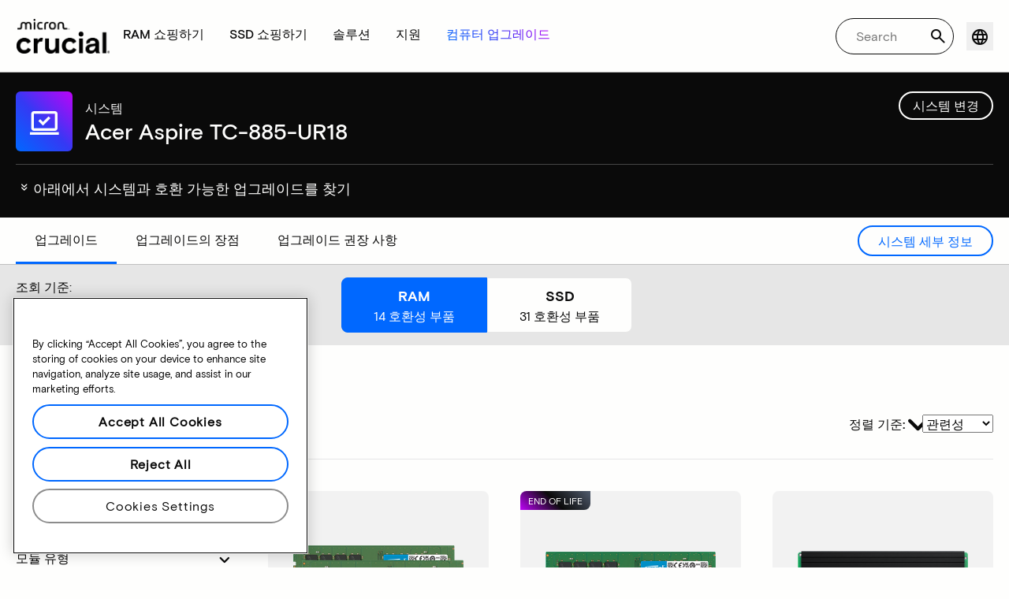

--- FILE ---
content_type: text/html;charset=utf-8
request_url: https://www.crucial.kr/compatible-upgrade-for/acer/aspire-tc-885-ur18
body_size: 44007
content:
<!DOCTYPE HTML>

    

    
        
    
<html lang="ko-KR">
<head>
          
    
        
    
    
    
    <meta charset="UTF-8"/>
    
    <meta name="template" content="crucial-content-page"/>
    <meta name="viewport" content="width=device-width, initial-scale=1"/>
    
    
    <!-- Call the parent template first to include common links -->
    
    <!-- Canonical link -->
    <script defer="defer" type="text/javascript" src="https://prod-cpg-cloud-kr.crucial.com/.rum/@adobe/helix-rum-js@%5E2/dist/rum-standalone.js"></script>
<link rel="canonical" href="https://www.crucial.kr/compatible-upgrade-for/acer/aspire-tc-885-ur18"/>
    
    <!-- Alternate language links -->
    
        <link rel="alternate" hreflang="en-nl" href="https://eu.crucial.com/compatible-upgrade-for/acer/aspire-tc-885-ur18"/>
    
        <link rel="alternate" hreflang="en-ie" href="https://eu.crucial.com/compatible-upgrade-for/acer/aspire-tc-885-ur18"/>
    
        <link rel="alternate" hreflang="en-gr" href="https://eu.crucial.com/compatible-upgrade-for/acer/aspire-tc-885-ur18"/>
    
        <link rel="alternate" hreflang="en-pt" href="https://eu.crucial.com/compatible-upgrade-for/acer/aspire-tc-885-ur18"/>
    
        <link rel="alternate" hreflang="es-es" href="https://www.crucial.es/compatible-upgrade-for/acer/aspire-tc-885-ur18"/>
    
        <link rel="alternate" hreflang="en-us" href="https://www.crucial.com/compatible-upgrade-for/acer/aspire-tc-885-ur18"/>
    
        <link rel="alternate" hreflang="en-gb" href="https://uk.crucial.com/compatible-upgrade-for/acer/aspire-tc-885-ur18"/>
    
        <link rel="alternate" hreflang="en-in" href="https://www.crucial.in/compatible-upgrade-for/acer/aspire-tc-885-ur18"/>
    
        <link rel="alternate" hreflang="es-mx" href="https://www.crucial.mx/compatible-upgrade-for/acer/aspire-tc-885-ur18"/>
    
        <link rel="alternate" hreflang="fr" href="https://www.crucial.fr/compatible-upgrade-for/acer/aspire-tc-885-ur18"/>
    
        <link rel="alternate" hreflang="it" href="https://it.crucial.com/compatible-upgrade-for/acer/aspire-tc-885-ur18"/>
    
        <link rel="alternate" hreflang="ja" href="https://www.crucial.jp/compatible-upgrade-for/acer/aspire-tc-885-ur18"/>
    
        <link rel="alternate" hreflang="ko" href="https://www.crucial.kr/compatible-upgrade-for/acer/aspire-tc-885-ur18"/>
    
        <link rel="alternate" hreflang="pt" href="https://br.crucial.com/compatible-upgrade-for/acer/aspire-tc-885-ur18"/>
    
        <link rel="alternate" hreflang="zh-cn" href="https://www.crucial.cn/compatible-upgrade-for/acer/aspire-tc-885-ur18"/>
    
        <link rel="alternate" hreflang="zh-tw" href="https://www.crucial.tw/compatible-upgrade-for/acer/aspire-tc-885-ur18"/>
    
        <link rel="alternate" hreflang="de" href="https://www.crucial.de/compatible-upgrade-for/acer/aspire-tc-885-ur18"/>
    
        <link rel="alternate" hreflang="x-default" href="https://www.crucial.kr/compatible-upgrade-for/acer/aspire-tc-885-ur18"/>
    

    
    <!-- preconnect to boost subdomain performance -->
    <link rel="dns-prefetch" href="https://prod-cpg-cloud-kr.crucial.com"/>
    <link rel="preconnect" href="https://prod-cpg-cloud-kr.crucial.com" crossorigin="anonymous"/>

    

    
    <link rel="apple-touch-icon" sizes="180x180" href="https://prod-cpg-cloud-kr.crucial.com/content/dam/crucial/favicon/apple-icon-180x180.png"/>
<link rel="icon" type="image/png" sizes="192x192" href="https://prod-cpg-cloud-kr.crucial.com/content/dam/crucial/favicon/android-icon-192x192.png"/>
<link rel="icon" type="image/png" sizes="32x32" href="https://prod-cpg-cloud-kr.crucial.com/content/dam/crucial/favicon/favicon-32x32.png"/> 
<link rel="icon" type="image/png" sizes="16x16" href="https://prod-cpg-cloud-kr.crucial.com/content/dam/crucial/favicon/favicon-16x16.png"/>
<meta name="theme-color" content="#ffffff"/>

    
	<link rel="preload" href="https://prod-cpg-cloud-kr.crucial.com/etc.clientlibs/crucial/cloud/clientlibs/clientlib-site/resources/fonts/MicronBasis-Medium.woff" as="font" type="font/woff" crossorigin="anonymous"/>
<link rel="preload" href="https://prod-cpg-cloud-kr.crucial.com/etc.clientlibs/crucial/cloud/clientlibs/clientlib-site/resources/fonts/MicronBasis-Regular.woff" as="font" type="font/woff" crossorigin="anonymous"/>
<link rel="preload" href="https://prod-cpg-cloud-kr.crucial.com/etc.clientlibs/crucial/cloud/clientlibs/clientlib-site/resources/fonts/MicronBasis-Light.woff" as="font" type="font/woff" crossorigin="anonymous"/>
<link rel="preload" href="https://prod-cpg-cloud-kr.crucial.com/etc.clientlibs/crucial/cloud/clientlibs/clientlib-site/resources/fonts/MicronBasis-Bold.woff" as="font" type="font/woff" crossorigin="anonymous"/>
    
    
    

    

    

<script type="text/javascript">
            if ( !window.CQ_Analytics ) {
                window.CQ_Analytics = {};
            }
            if ( !CQ_Analytics.TestTarget ) {
                CQ_Analytics.TestTarget = {};
            }
            CQ_Analytics.TestTarget.clientCode = 'microntechnology';
            CQ_Analytics.TestTarget.currentPagePath = '\/content\/crucial\/ko\/home\/compatible\u002Dupgrade\u002Dfor';
        </script>
    <script src="https://prod-cpg-cloud-kr.crucial.com/etc.clientlibs/cq/testandtarget/clientlibs/testandtarget/parameters.lc-775c9eb7ff4c48025fbe3d707bcf5f55-lc.min.js"></script>
<script src="https://prod-cpg-cloud-kr.crucial.com/etc.clientlibs/clientlibs/granite/jquery.lc-7842899024219bcbdb5e72c946870b79-lc.min.js"></script>
<script src="https://prod-cpg-cloud-kr.crucial.com/etc.clientlibs/cq/personalization/clientlib/personalization/integrations/commons.lc-5370019fd157d93202ac2d6f771f04b8-lc.min.js"></script>
<script src="https://prod-cpg-cloud-kr.crucial.com/etc.clientlibs/cq/testandtarget/clientlibs/testandtarget/atjs-integration.lc-401aa9ea1dd109fe7762186a74ae6c2b-lc.min.js"></script>


    


        <script type="text/javascript" src="//assets.adobedtm.com/4406f1b3c350/2713920b402d/launch-b776186fd5d6.min.js"></script>


    
    
    <link rel="stylesheet" href="https://prod-cpg-cloud-kr.crucial.com/etc.clientlibs/crucial/cloud/clientlibs/clientlib-dependencies.lc-d41d8cd98f00b204e9800998ecf8427e-lc.min.css" type="text/css">
<link rel="stylesheet" href="https://prod-cpg-cloud-kr.crucial.com/etc.clientlibs/crucial/cloud/clientlibs/clientlib-bootstrap.lc-981016ac483c870612727799a4cad35f-lc.min.css" type="text/css">
<link rel="stylesheet" href="https://prod-cpg-cloud-kr.crucial.com/etc.clientlibs/crucial/cloud/clientlibs/clientlib-site.lc-e21717610e3768f7b5473d55d7cc4088-lc.min.css" type="text/css">


    
    
    <script async src="https://prod-cpg-cloud-kr.crucial.com/etc.clientlibs/core/wcm/components/commons/datalayer/v2/clientlibs/core.wcm.components.commons.datalayer.v2.lc-1e0136bad0acfb78be509234578e44f9-lc.min.js"></script>


    
    <script async src="https://prod-cpg-cloud-kr.crucial.com/etc.clientlibs/core/wcm/components/commons/datalayer/acdl/core.wcm.components.commons.datalayer.acdl.lc-bf921af342fd2c40139671dbf0920a1f-lc.min.js"></script>





    
    
        
    
    <link rel="stylesheet" href="https://prod-cpg-cloud-kr.crucial.com/etc.clientlibs/crucial/cloud/clientlibs/clientlib-base.lc-876dc654da45b582d6ad0a8067f1a831-lc.min.css" type="text/css">





          

    
    
	
		
        
		 
			
				
				
                
								
                              
				
				
                
                
				               
                              
                               
                                
                
                
                
                
                          
			
		
		
		
		
		<meta name="description" content="호환 가능한 업그레이드 및 시스템 정보 찾기 Acer Aspire TC-885-UR18.RAM과 SSD의 호환성, 슬롯, 최대 용량을 확인하세요."/> 
		<meta name="title" content="Acer Aspire TC-885-UR18 | SSD 및 RAM 업그레이드 | Crucial KO"/>
		<title>Acer Aspire TC-885-UR18 | SSD 및 RAM 업그레이드 | Crucial KO</title>
	
	<meta property="og:url" content="https://www.crucial.kr/compatible-upgrade-for/acer/aspire-tc-885-ur18"/>
	<meta property="fb:app_id" content="170855982954686"/>
	<meta property="og:type" content="article"/>
    <meta property="og:title" content="Acer Aspire TC-885-UR18 | SSD 및 RAM 업그레이드 | Crucial KO"/>
	<meta property="og:description" content="호환 가능한 업그레이드 및 시스템 정보 찾기 Acer Aspire TC-885-UR18.RAM과 SSD의 호환성, 슬롯, 최대 용량을 확인하세요."/>
	<meta property="og:site_name" content="Crucial"/>
	<meta property="og:locale" content="ko"/>
	<meta property="og:image" content="https://content.crucial.com/content/dam/crucial/web-ui/social/facebook-like-crucial.jpg"/>
	<meta name="twitter:card" content="summary"/>
	<meta name="twitter:site" content="@CrucialMemory"/>
	<meta name="twitter:title" content="Acer Aspire TC-885-UR18 | SSD 및 RAM 업그레이드 | Crucial KO"/>
	<meta name="twitter:description" content="호환 가능한 업그레이드 및 시스템 정보 찾기 Acer Aspire TC-885-UR18.RAM과 SSD의 호환성, 슬롯, 최대 용량을 확인하세요."/>
	<meta name="twitter:image" content="https://content.crucial.com/content/dam/crucial/web-ui/social/facebook-like-crucial.jpg"/>
	
	
    
    
    
      
    <script type="application/ld+json">
         {
                "@context": "http://schema.org",
                "@type": "WebPage",
                "url": "https://www.crucial.kr/compatible-upgrade-for/acer/aspire-tc-885-ur18",
                "name": "Acer Aspire TC-885-UR18 | SSD 및 RAM 업그레이드 | Crucial KO",
                "description": "호환 가능한 업그레이드 및 시스템 정보 찾기 Acer Aspire TC-885-UR18.RAM과 SSD의 호환성, 슬롯, 최대 용량을 확인하세요."
         } 
      </script>

	



    

<script>(window.BOOMR_mq=window.BOOMR_mq||[]).push(["addVar",{"rua.upush":"false","rua.cpush":"false","rua.upre":"false","rua.cpre":"false","rua.uprl":"false","rua.cprl":"false","rua.cprf":"false","rua.trans":"","rua.cook":"false","rua.ims":"false","rua.ufprl":"false","rua.cfprl":"false","rua.isuxp":"false","rua.texp":"norulematch","rua.ceh":"false","rua.ueh":"false","rua.ieh.st":"0"}]);</script>
                              <script>!function(e){var n="https://s.go-mpulse.net/boomerang/";if("False"=="True")e.BOOMR_config=e.BOOMR_config||{},e.BOOMR_config.PageParams=e.BOOMR_config.PageParams||{},e.BOOMR_config.PageParams.pci=!0,n="https://s2.go-mpulse.net/boomerang/";if(window.BOOMR_API_key="C82UA-T2TZE-FA9PT-QF29X-922P8",function(){function e(){if(!o){var e=document.createElement("script");e.id="boomr-scr-as",e.src=window.BOOMR.url,e.async=!0,i.parentNode.appendChild(e),o=!0}}function t(e){o=!0;var n,t,a,r,d=document,O=window;if(window.BOOMR.snippetMethod=e?"if":"i",t=function(e,n){var t=d.createElement("script");t.id=n||"boomr-if-as",t.src=window.BOOMR.url,BOOMR_lstart=(new Date).getTime(),e=e||d.body,e.appendChild(t)},!window.addEventListener&&window.attachEvent&&navigator.userAgent.match(/MSIE [67]\./))return window.BOOMR.snippetMethod="s",void t(i.parentNode,"boomr-async");a=document.createElement("IFRAME"),a.src="about:blank",a.title="",a.role="presentation",a.loading="eager",r=(a.frameElement||a).style,r.width=0,r.height=0,r.border=0,r.display="none",i.parentNode.appendChild(a);try{O=a.contentWindow,d=O.document.open()}catch(_){n=document.domain,a.src="javascript:var d=document.open();d.domain='"+n+"';void(0);",O=a.contentWindow,d=O.document.open()}if(n)d._boomrl=function(){this.domain=n,t()},d.write("<bo"+"dy onload='document._boomrl();'>");else if(O._boomrl=function(){t()},O.addEventListener)O.addEventListener("load",O._boomrl,!1);else if(O.attachEvent)O.attachEvent("onload",O._boomrl);d.close()}function a(e){window.BOOMR_onload=e&&e.timeStamp||(new Date).getTime()}if(!window.BOOMR||!window.BOOMR.version&&!window.BOOMR.snippetExecuted){window.BOOMR=window.BOOMR||{},window.BOOMR.snippetStart=(new Date).getTime(),window.BOOMR.snippetExecuted=!0,window.BOOMR.snippetVersion=12,window.BOOMR.url=n+"C82UA-T2TZE-FA9PT-QF29X-922P8";var i=document.currentScript||document.getElementsByTagName("script")[0],o=!1,r=document.createElement("link");if(r.relList&&"function"==typeof r.relList.supports&&r.relList.supports("preload")&&"as"in r)window.BOOMR.snippetMethod="p",r.href=window.BOOMR.url,r.rel="preload",r.as="script",r.addEventListener("load",e),r.addEventListener("error",function(){t(!0)}),setTimeout(function(){if(!o)t(!0)},3e3),BOOMR_lstart=(new Date).getTime(),i.parentNode.appendChild(r);else t(!1);if(window.addEventListener)window.addEventListener("load",a,!1);else if(window.attachEvent)window.attachEvent("onload",a)}}(),"".length>0)if(e&&"performance"in e&&e.performance&&"function"==typeof e.performance.setResourceTimingBufferSize)e.performance.setResourceTimingBufferSize();!function(){if(BOOMR=e.BOOMR||{},BOOMR.plugins=BOOMR.plugins||{},!BOOMR.plugins.AK){var n=""=="true"?1:0,t="",a="c7jazbax2w5nc2lor6lq-f-bbd6cf28b-clientnsv4-s.akamaihd.net",i="false"=="true"?2:1,o={"ak.v":"39","ak.cp":"1848018","ak.ai":parseInt("1233956",10),"ak.ol":"0","ak.cr":0,"ak.ipv":4,"ak.proto":"http/1.1","ak.rid":"2c5b720","ak.r":51095,"ak.a2":n,"ak.m":"dsca","ak.n":"essl","ak.bpcip":"18.216.224.0","ak.cport":55651,"ak.gh":"23.215.214.239","ak.quicv":"","ak.tlsv":"tls1.3","ak.0rtt":"","ak.0rtt.ed":"","ak.csrc":"-","ak.acc":"bbr","ak.t":"1768853399","ak.ak":"hOBiQwZUYzCg5VSAfCLimQ==1SNLdozo5exVONsbpHT2mMQvCCApPt6iJSD97M41SU5XCLCcthFu8uw775mlF2ou7v1WXIASXuJte2oY1TThisjXw5LwdWZ7e2OBuzEA7JrJTy0M4pIN58q594sKM49dhvfQMq1lsF+iSHU8Pl6lHkKqWRzwK2tkDRmJgd63jF0IWdXTGJda4D3vY6+VVFk/IO7x5K1qUpxrMXZoCuKe5I9YKdMZR4B+Y9XMuC99+6JdKJdQFNU3photdsOuJkBErwreldVnR94XZNEGXvi/5mk5hfNGPUcEtJHVXvM6yjVAMIHH4miy3AjKpViS6khieuiPCsu7pjv2lB/X28siw6RN9XTcCVGZm+IFF6wSuea24dZwe+EeeZSfy+tKPqQkJI2mNoOR777QiSMhbqe13i+FTKntG48rTmY3YgD0qh0=","ak.pv":"12","ak.dpoabenc":"","ak.tf":i};if(""!==t)o["ak.ruds"]=t;var r={i:!1,av:function(n){var t="http.initiator";if(n&&(!n[t]||"spa_hard"===n[t]))o["ak.feo"]=void 0!==e.aFeoApplied?1:0,BOOMR.addVar(o)},rv:function(){var e=["ak.bpcip","ak.cport","ak.cr","ak.csrc","ak.gh","ak.ipv","ak.m","ak.n","ak.ol","ak.proto","ak.quicv","ak.tlsv","ak.0rtt","ak.0rtt.ed","ak.r","ak.acc","ak.t","ak.tf"];BOOMR.removeVar(e)}};BOOMR.plugins.AK={akVars:o,akDNSPreFetchDomain:a,init:function(){if(!r.i){var e=BOOMR.subscribe;e("before_beacon",r.av,null,null),e("onbeacon",r.rv,null,null),r.i=!0}return this},is_complete:function(){return!0}}}}()}(window);</script></head>
<body class="page primarypage basicpage" id="page-c7e8dae166" data-cmp-data-layer-enabled>
      <div id="content-page-component" data-component-type="js" data-component="pagecomponent" data-pageprops="{&#34;buyingOptions&#34;:&#34;지금 구매하기&#34;,&#34;assetId&#34;:&#34;6655&#34;,&#34;domain&#34;:&#34;https://prod-cpg-cloud-kr.crucial.com&#34;,&#34;addToCart&#34;:&#34;장바구니에 추가&#34;,&#34;isPublish&#34;:&#34;true&#34;,&#34;locale&#34;:&#34;ko&#34;,&#34;pagePath&#34;:&#34;/content/crucial/ko/home/compatible-upgrade-for&#34;,&#34;msrpLabel&#34;:&#34;&#34;,&#34;currencyCode&#34;:&#34;&#34;,&#34;globalfeaturessettings&#34;:{&#34;buyingoptions&#34;:&#34;true&#34;,&#34;removeaccountinfo&#34;:&#34;true&#34;}}">
        </div>
      <script>
      window.adobeDataLayer = window.adobeDataLayer || [];
      adobeDataLayer.push({
              page: JSON.parse("{\x22page\u002Dc7e8dae166\x22:{\x22@type\x22:\x22crucial\/components\/structure\/page\x22,\x22repo:modifyDate\x22:\x222025\u002D10\u002D29T11:40:31Z\x22,\x22dc:title\x22:\x22호환 업그레이드\x22,\x22xdm:template\x22:\x22\/conf\/crucial\/settings\/wcm\/templates\/crucial\u002Dcontent\u002Dpage\x22,\x22xdm:language\x22:\x22ko\u002DKR\x22,\x22xdm:tags\x22:[],\x22repo:path\x22:\x22\/content\/crucial\/ko\/home\/compatible\u002Dupgrade\u002Dfor.html\x22}}"),
              event:'pageload',
              eventInfo: {
                  path: 'page.page\u002Dc7e8dae166'
              }
          });
          for(let i=0;i<window['adobeDataLayer'].length;i++){
            if(window['adobeDataLayer'][i]['page']){
              let pageInformation = {
                breadcrumbs : "crucial:ko:home:compatible\u002Dupgrade\u002Dfor",
                hierarchie1: "crucial:ko:home:compatible\u002Dupgrade\u002Dfor",
                internalPageName: "compatible\u002Dupgrade\u002Dfor",
                pageID: "prod\u002Dcpg\u002Dcloud\u002Dkr.crucial.com:content:crucial:ko:home:compatible\u002Dupgrade\u002Dfor",
                pageName: "content:crucial:ko:home:compatible\u002Dupgrade\u002Dfor",
                pageShortName: "crucial:[...]:compatible\u002Dupgrade\u002Dfor",
                pageType: "advisor\u002Dresults",
                referringURL: document.referrer,
                rollup: "crucial:ko:home:compatible\u002Dupgrade\u002Dfor",
                server: "prod\u002Dcpg\u002Dcloud\u002Dkr.crucial.com",
                tagging: "",
                title: "호환 업그레이드",
                urlShortcut: "",
                destinationURL: "https:\/\/prod\u002Dcpg\u002Dcloud\u002Dkr.crucial.com\/content\/crucial\/ko\/home\/compatible\u002Dupgrade\u002Dfor.acer.aspire\u002Dtc\u002D885\u002Dur18.html"              
              };
              
              let categroyInfo = {
                type: "\/conf\/crucial\/settings\/wcm\/templates\/crucial\u002Dcontent\u002Dpage",
                version: "2025\u002D10\u002D29"
              };             
              window['adobeDataLayer'][i]['page'].pageInfo = pageInformation;
              window['adobeDataLayer'][i]['page'].category = categroyInfo;
              break;           
            }        
          }
      </script>
      
             
            




            
<div class="root container responsivegrid">
    <span></span>
    
    <div id="container-fc4aff66dc" class="cmp-container">
        


<div class="aem-Grid aem-Grid--12 aem-Grid--default--12 ">
    
    <div class="experiencefragment aem-GridColumn aem-GridColumn--default--12">


    
</div>
<div class="container responsivegrid aem-GridColumn aem-GridColumn--default--12">
    <span></span>
    
    <div id="container-bc61e3381e" class="cmp-container">
        


<div class="aem-Grid aem-Grid--12 aem-Grid--default--12 ">
    
    <div class="ghost aem-GridColumn aem-GridColumn--default--12">

</div>
<div class="experiencefragment megamenu-header-sticky-wrapper aem-GridColumn aem-GridColumn--default--12">
<div id="experiencefragment-d8c5248730" class="cmp-experiencefragment cmp-experiencefragment--header">

    <span></span>
    
    <div id="container-a5a3b533d2" class="cmp-container">
        


<div class="aem-Grid aem-Grid--12 aem-Grid--default--12 ">
    
    <div class="container responsivegrid aem-GridColumn aem-GridColumn--default--12">
    <span></span>
    
    
    
    <div id="container-9c32bc5280" class="cmp-container">
        
        
        
    </div>

</div>
<div class="container responsivegrid aem-GridColumn aem-GridColumn--default--12">
    <span></span>
    
    
    
    <div id="container-e887bceb5d" class="cmp-container">
        
        <div class="megamenuheader">



<div class='crucial-megamenu ' data-component-type="JS" data-component="navbar-megamenu">
  <div class="cr-container" id='megamenuheader-2113419121'>
    <div class='crucial-megamenu__wrapper'>
      <div class='crucial-megamenu__menu-items'>
        <a class="crucial-logo" href='https://www.crucial.kr/' aria-label="crucial-logo"><img src='https://assets.micron.com/adobe/assets/urn:aaid:aem:939b9120-3ee8-4e1d-853f-13b625ed922b/as/crucial-logo.png?image_webp=true' alt='Micron Crucial Logo' fetchpriority="high" width="120" height="44"/></a>
        <nav class="crucial-megamenu__nav-items-wrapper" role="region" aria-label="Left navigation menu with logo, home, and primary navigation links">
          <ul class="crucial-megamenu__nav-items">
            <li class="crucial-megamenu__logo">
              <a href='https://www.crucial.kr/' aria-label="crucial-logo">
                <img src='https://assets.micron.com/adobe/assets/urn:aaid:aem:939b9120-3ee8-4e1d-853f-13b625ed922b/as/crucial-logo.png?image_webp=true' alt='Micron Crucial Logo' aria-label="crucial logo"/>
              </a>
              <i class="cr-icon-closeblack crucial-megamenu__hamburger-closebtn" role="button" tabindex="0" aria-label="Close Drawer/Sidebar"></i>
            </li>
            <li class="crucial-megamenu__home-text">
              <span>홈</span>
            </li>
            <li>
              <div class="primarynavmenu">


<div data-component-type="JS" data-component="primary-menuitem">
    <div class="crucial-megamenu__parent-item" id="primarymenu-912658245">
        <h6 class="crucial-megamenu__item-title">
            RAM 쇼핑하기
            <i class="cr-icon-chevronright" role="button" tabindex="0" aria-label="chevron right"></i>
        </h6>
        <div class='crucial-megamenu__parent-item__child-item'>
            <div class="crucial-popover-back-wrapper">
                <i class="cr-icon-chevronright popover-back" role="button" tabindex="0" aria-label="chevron left"></i>
                <span> RAM</span>
            </div>
            <div class="crucial-popover-close-wrapper">
                <i class="crucial-popover-icon cr-icon-closeblack popover-close" role="button" tabindex="0" aria-label="Close Popover"></i>
            </div>
            <div data-component-type="JS" data-component="navbar-submenu" class="cr-container">
                <div class="cr-row megamenu-header">
                    <div class="cr-col cr-col-12">
                        <div data-component-type="custom" data-component="custom-link" class="custom-link align-left">
                            <a href="https://www.crucial.kr/catalog/memory" target="_self" class='primary'>
                                <span> 모든 메모리 쇼핑하기</span>
                                <i class="cr-icon-chevronright" role="img" aria-hidden="true"></i>
                              </a>
                        </div>
                    </div>
                </div> 
                <div class="cr-row megamenu-content">
                    <div class="dropdowncolumn cr-col cr-col-12 cr-col-lg-2 category-column">

    

<div data-component-type="JS" data-component="dropdown-column" class="" id="dropdowncolumn-1184961306">
	<div>
		<div class="category-title">유형별 쇼핑하기</div>
		<div class="category-list">			
			 <div class="linklist list cmp-header-links">
    

<ul id="listoflinks" data-cmp-data-layer="{&#34;listoflinks&#34;:{&#34;@type&#34;:&#34;/apps/crucial/components/custom/linklist&#34;,&#34;repo:modifyDate&#34;:&#34;2025-07-29T07:09:43Z&#34;}}" class="cmp-list" data-component="linklist" data-component-type="custom">
    <li class="cmp-list__item">
    <a class="cmp-list__item-link" href="https://www.crucial.kr/catalog/memory?selectedValues=SODIMM@module_type">
        <span class="cmp-list__item-title">노트북 메모리</span>
        
    </a>
    
</li>
    

    <li class="cmp-list__item">
    <a class="cmp-list__item-link" href="https://www.crucial.kr/catalog/memory?selectedValues=UDIMM@module_type">
        <span class="cmp-list__item-title">데스크톱 메모리</span>
        
    </a>
    
</li>
    
</ul>

    

</div>
												
		</div>
	</div>
	
	
	
		
</div></div>
 
                
                    <div class="dropdowncolumn cr-col cr-col-12 cr-col-lg-6 cards-column">

    

<div data-component-type="JS" data-component="dropdown-column" class="" id="dropdowncolumn-1184961305">
	
	<div>
		<div class="category-title">기술별 쇼핑하기</div>
		<div class="cr-row">
			<div class="cr-col cr-col-12 cr-col-lg-6">
				<div class="megamenuteaser teaser megamenu-category-card"><div data-analytics-id="megamenu-teaser-analyticsID" data-component-type='core' data-component='teaserCards' id="megamenuteaser-c56c0d54c8" class="cmp-teaser" data-cmp-data-layer="{&#34;megamenuteaser-c56c0d54c8&#34;:{&#34;@type&#34;:&#34;/apps/crucial/components/custom/megamenuteaser&#34;,&#34;repo:modifyDate&#34;:&#34;2025-09-18T13:35:46Z&#34;,&#34;dc:title&#34;:&#34;DDR5 RAM&#34;,&#34;dc:description&#34;:&#34;&lt;p>&lt;p>멀티코어 CPU를 위한 빠른 속도&lt;/p>\r\n&lt;/p>\r\n&#34;,&#34;xdm:linkURL&#34;:&#34;https://www.crucial.kr/catalog/memory/ddr5&#34;}}">  
        <div class='cmp-teaser__content'>
            <h6 class="cmp-teaser__title"> 
				<a class="cmp-teaser__link" data-cmp-clickable href="https://www.crucial.kr/catalog/memory/ddr5">DDR5 RAM
				            
				 </a>				
			 </h6>
            
    <div class="cmp-teaser__description"><p></p><p>멀티코어 CPU를 위한 빠른 속도</p>

</div>

            
        </div>
		<a class="cmp-teaser__link" data-cmp-clickable href="https://www.crucial.kr/catalog/memory/ddr5">
            
    <div class="cmp-teaser__image"><div data-cmp-is="image" data-component-type="JS" data-component="image" data-cmp-src="https://assets.micron.com/adobe/assets/urn:aaid:aem:37163de2-c7ca-408a-95d8-9f07c83ee070/as/ddr5.png?width={.width}&amp;preferwebp=true" data-cmp-filereference="/urn:aaid:aem:37163de2-c7ca-408a-95d8-9f07c83ee070/ddr5.png" data-cmp-hook-image="imageV3" class="cmp-image" itemscope itemtype="http://schema.org/ImageObject">
    
        <picture>
            
            
            
            
            <img src="https://assets.micron.com/adobe/assets/urn:aaid:aem:37163de2-c7ca-408a-95d8-9f07c83ee070/as/ddr5.png?width=1500&preferwebp=true" loading="lazy" class="cmp-image__image" itemprop="contentUrl" alt data-close-label="Close" data-expansion="false"/>
        </picture>
    
    
    
</div>

    
</div>

        </a>
</div>

    
</div>
 
		    </div>
<div class="cr-col cr-col-12 cr-col-lg-6">
				<div class="megamenuteaser teaser megamenu-category-card"><div data-analytics-id="megamenu-teaser-analyticsID" data-component-type='core' data-component='teaserCards' id="megamenuteaser-fa979c6f24" class="cmp-teaser" data-cmp-data-layer="{&#34;megamenuteaser-fa979c6f24&#34;:{&#34;@type&#34;:&#34;/apps/crucial/components/custom/megamenuteaser&#34;,&#34;repo:modifyDate&#34;:&#34;2025-09-18T13:35:56Z&#34;,&#34;dc:title&#34;:&#34;DDR4 RAM&#34;,&#34;dc:description&#34;:&#34;&lt;p>&lt;p>시스템의 잠재력을 극대화하세요&lt;/p>\r\n&lt;/p>\r\n&#34;,&#34;xdm:linkURL&#34;:&#34;https://www.crucial.kr/catalog/memory/ddr4&#34;}}">  
        <div class='cmp-teaser__content'>
            <h6 class="cmp-teaser__title"> 
				<a class="cmp-teaser__link" data-cmp-clickable href="https://www.crucial.kr/catalog/memory/ddr4">DDR4 RAM
				            
				 </a>				
			 </h6>
            
    <div class="cmp-teaser__description"><p></p><p>시스템의 잠재력을 극대화하세요</p>

</div>

            
        </div>
		<a class="cmp-teaser__link" data-cmp-clickable href="https://www.crucial.kr/catalog/memory/ddr4">
            
    <div class="cmp-teaser__image"><div data-cmp-is="image" data-component-type="JS" data-component="image" data-cmp-src="https://assets.micron.com/adobe/assets/urn:aaid:aem:13ed39f1-1685-420b-b260-ba81828c88b1/as/ddr4.png?width={.width}&amp;preferwebp=true" data-cmp-filereference="/urn:aaid:aem:13ed39f1-1685-420b-b260-ba81828c88b1/ddr4.png" data-cmp-hook-image="imageV3" class="cmp-image" itemscope itemtype="http://schema.org/ImageObject">
    
        <picture>
            
            
            
            
            <img src="https://assets.micron.com/adobe/assets/urn:aaid:aem:13ed39f1-1685-420b-b260-ba81828c88b1/as/ddr4.png?width=1500&preferwebp=true" loading="lazy" class="cmp-image__image" itemprop="contentUrl" alt data-close-label="Close" data-expansion="false"/>
        </picture>
    
    
    
</div>

    
</div>

        </a>
</div>

    
</div>
 
		    </div>
<div class="cr-col cr-col-12 cr-col-lg-6">
				<div class="megamenuteaser teaser megamenu-category-card"><div data-analytics-id="megamenu-teaser-analyticsID" data-component-type='core' data-component='teaserCards' id="megamenuteaser-416ae85907" class="cmp-teaser" data-cmp-data-layer="{&#34;megamenuteaser-416ae85907&#34;:{&#34;@type&#34;:&#34;/apps/crucial/components/custom/megamenuteaser&#34;,&#34;repo:modifyDate&#34;:&#34;2025-07-29T07:09:43Z&#34;,&#34;dc:title&#34;:&#34;Pro 시리즈&#34;,&#34;dc:description&#34;:&#34;&lt;p>즉시 사용 가능한 고성능&lt;/p>\n&#34;,&#34;xdm:linkURL&#34;:&#34;https://www.crucial.kr/catalog/memory/crucial-pro-memory&#34;}}">  
        <div class='cmp-teaser__content'>
            <h6 class="cmp-teaser__title"> 
				<a class="cmp-teaser__link" data-cmp-clickable href="https://www.crucial.kr/catalog/memory/crucial-pro-memory">Pro 시리즈
				            
				 </a>				
			 </h6>
            
    <div class="cmp-teaser__description"><p>즉시 사용 가능한 고성능</p>
</div>

            
        </div>
		<a class="cmp-teaser__link" data-cmp-clickable href="https://www.crucial.kr/catalog/memory/crucial-pro-memory">
            
    <div class="cmp-teaser__image"><div data-cmp-is="image" data-component-type="JS" data-component="image" data-cmp-src="https://prod-cpg-cloud-kr.crucial.com/content/experience-fragments/crucial/ko/header/header/master/_jcr_content/root/container_1326097113/megamenuheader/primarynavigationmenu-1/subcolumn-2/teaser-3.coreimg%7B.width%7D.png/1753772983153/crucial-shop-ram-pro-series.png" data-asset-id="9557e0c9-f65c-41b1-8005-c61bb5f3e5bd" data-cmp-filereference="/content/dam/crucial/mega-menu/crucial-shop-ram-pro-series.png" data-cmp-hook-image="imageV3" class="cmp-image" itemscope itemtype="http://schema.org/ImageObject">
    
        <picture>
            
            
            
            
            <img src="https://prod-cpg-cloud-kr.crucial.com/content/experience-fragments/crucial/ko/header/header/master/_jcr_content/root/container_1326097113/megamenuheader/primarynavigationmenu-1/subcolumn-2/teaser-3.coreimg.png/1753772983153/crucial-shop-ram-pro-series.png" loading="lazy" class="cmp-image__image" itemprop="contentUrl" alt data-close-label="Close" data-expansion="false"/>
        </picture>
    
    
    
</div>

    
</div>

        </a>
</div>

    
</div>
 
		    </div>
<div class="cr-col cr-col-12 cr-col-lg-6">
				<div class="megamenuteaser teaser megamenu-category-card"><div data-analytics-id="megamenu-teaser-analyticsID" data-component-type='core' data-component='teaserCards' id="megamenuteaser-84ebd30fbc" class="cmp-teaser" data-cmp-data-layer="{&#34;megamenuteaser-84ebd30fbc&#34;:{&#34;@type&#34;:&#34;/apps/crucial/components/custom/megamenuteaser&#34;,&#34;repo:modifyDate&#34;:&#34;2025-07-29T07:09:43Z&#34;,&#34;dc:title&#34;:&#34;Crucial Pro 오버클로킹&#34;,&#34;dc:description&#34;:&#34;&lt;p>더 빨라진 게이밍&lt;/p>\n&#34;,&#34;xdm:linkURL&#34;:&#34;https://www.crucial.kr/catalog/memory?selectedValues=Pro%20Overclocking@series&#34;}}">  
        <div class='cmp-teaser__content'>
            <h6 class="cmp-teaser__title"> 
				<a class="cmp-teaser__link" data-cmp-clickable href="https://www.crucial.kr/catalog/memory?selectedValues=Pro%20Overclocking@series">Crucial Pro 오버클로킹
				            
				 </a>				
			 </h6>
            
    <div class="cmp-teaser__description"><p>더 빨라진 게이밍</p>
</div>

            
        </div>
		<a class="cmp-teaser__link" data-cmp-clickable href="https://www.crucial.kr/catalog/memory?selectedValues=Pro%20Overclocking@series">
            
    <div class="cmp-teaser__image"><div data-cmp-is="image" data-component-type="JS" data-component="image" data-cmp-src="https://prod-cpg-cloud-kr.crucial.com/content/experience-fragments/crucial/ko/header/header/master/_jcr_content/root/container_1326097113/megamenuheader/primarynavigationmenu-1/subcolumn-2/teaser-4.coreimg%7B.width%7D.png/1753772983163/crucial-shop-ram-pro-overclocking.png" data-asset-id="92c605ce-6028-4bfa-9b27-4e299dddcb7b" data-cmp-filereference="/content/dam/crucial/mega-menu/crucial-shop-ram-pro-overclocking.png" data-cmp-hook-image="imageV3" class="cmp-image" itemscope itemtype="http://schema.org/ImageObject">
    
        <picture>
            
            
            
            
            <img src="https://prod-cpg-cloud-kr.crucial.com/content/experience-fragments/crucial/ko/header/header/master/_jcr_content/root/container_1326097113/megamenuheader/primarynavigationmenu-1/subcolumn-2/teaser-4.coreimg.png/1753772983163/crucial-shop-ram-pro-overclocking.png" loading="lazy" class="cmp-image__image" itemprop="contentUrl" alt data-close-label="Close" data-expansion="false"/>
        </picture>
    
    
    
</div>

    
</div>

        </a>
</div>

    
</div>
 
		    </div>

		</div>
	</div>
	
	
		
</div></div>
 
                
                    <div class="dropdowncolumn cr-col cr-col-12 cr-col-lg-4 featured-cards-column">

    

<div data-component-type="JS" data-component="dropdown-column" class="" id="dropdowncolumn-1184961304">
	
	
	<div>
			<div class="category-title">주요 제품</div>
			<div class="cr-row">
				<div class="cr-col cr-col-12 cr-col-lg-6">
					<div class="megamenuteaser teaser megamenu-featured-products"><div data-analytics-id="megamenu-teaser-analyticsID" data-component-type='core' data-component='teaserCards' id="megamenuteaser-29f310f545" class="cmp-teaser" data-cmp-data-layer="{&#34;megamenuteaser-29f310f545&#34;:{&#34;@type&#34;:&#34;/apps/crucial/components/custom/megamenuteaser&#34;,&#34;repo:modifyDate&#34;:&#34;2025-07-29T07:09:43Z&#34;,&#34;dc:title&#34;:&#34;Crucial Pro DDR5-6400 64GB Kit(32GBx2)&#34;,&#34;xdm:linkURL&#34;:&#34;https://www.crucial.kr/memory/ddr5/CP2K32G64C40U5B&#34;}}">  
        <div class='cmp-teaser__content'>
            <p class="cmp-teaser__title"> 
				<a class="cmp-teaser__link" data-cmp-clickable href="https://www.crucial.kr/memory/ddr5/CP2K32G64C40U5B">Crucial Pro DDR5-6400 64GB Kit(32GBx2)
				            
				 </a>				
			 </p>
            
    

            
        </div>
		<a class="cmp-teaser__link" data-cmp-clickable href="https://www.crucial.kr/memory/ddr5/CP2K32G64C40U5B">
            
    <div class="cmp-teaser__image"><div data-cmp-is="image" data-component-type="JS" data-component="image" data-cmp-src="https://prod-cpg-cloud-kr.crucial.com/content/experience-fragments/crucial/ko/header/header/master/_jcr_content/root/container_1326097113/megamenuheader/primarynavigationmenu-1/subcolumn-3/teaser-1.coreimg%7B.width%7D.jpeg/1753772983185/crucial-shop-ram-featured-products-ddr5-black.jpeg" data-asset-id="7fd1d8b7-351b-4c03-b589-08825564a148" data-cmp-filereference="/content/dam/crucial/mega-menu/crucial-shop-ram-featured-products-ddr5-black.jpg" data-cmp-hook-image="imageV3" class="cmp-image" itemscope itemtype="http://schema.org/ImageObject">
    
        <picture>
            
            
            
            
            <img src="https://prod-cpg-cloud-kr.crucial.com/content/experience-fragments/crucial/ko/header/header/master/_jcr_content/root/container_1326097113/megamenuheader/primarynavigationmenu-1/subcolumn-3/teaser-1.coreimg.jpeg/1753772983185/crucial-shop-ram-featured-products-ddr5-black.jpeg" loading="lazy" class="cmp-image__image" itemprop="contentUrl" alt data-close-label="Close" data-expansion="false"/>
        </picture>
    
    
    
</div>

    
</div>

        </a>
</div>

    
</div>
  
			    </div>
<div class="cr-col cr-col-12 cr-col-lg-6">
					<div class="megamenuteaser teaser megamenu-featured-products"><div data-analytics-id="megamenu-teaser-analyticsID" data-component-type='core' data-component='teaserCards' id="megamenuteaser-3276015350" class="cmp-teaser" data-cmp-data-layer="{&#34;megamenuteaser-3276015350&#34;:{&#34;@type&#34;:&#34;/apps/crucial/components/custom/megamenuteaser&#34;,&#34;repo:modifyDate&#34;:&#34;2025-07-29T07:09:43Z&#34;,&#34;dc:title&#34;:&#34;Crucial Pro DDR5-6400 64GB Kit(32GBx2)&#34;,&#34;xdm:linkURL&#34;:&#34;https://www.crucial.kr/memory/ddr5/CP2K32G64C40U5W&#34;}}">  
        <div class='cmp-teaser__content'>
            <p class="cmp-teaser__title"> 
				<a class="cmp-teaser__link" data-cmp-clickable href="https://www.crucial.kr/memory/ddr5/CP2K32G64C40U5W">Crucial Pro DDR5-6400 64GB Kit(32GBx2)
				            
				 </a>				
			 </p>
            
    

            
        </div>
		<a class="cmp-teaser__link" data-cmp-clickable href="https://www.crucial.kr/memory/ddr5/CP2K32G64C40U5W">
            
    <div class="cmp-teaser__image"><div data-cmp-is="image" data-component-type="JS" data-component="image" data-cmp-src="https://prod-cpg-cloud-kr.crucial.com/content/experience-fragments/crucial/ko/header/header/master/_jcr_content/root/container_1326097113/megamenuheader/primarynavigationmenu-1/subcolumn-3/teaser-2.coreimg%7B.width%7D.jpeg/1753772983194/crucial-shop-ram-featured-products-ddr5-white.jpeg" data-asset-id="d9233123-d47f-437a-8f0d-aa2697ef25c2" data-cmp-filereference="/content/dam/crucial/mega-menu/crucial-shop-ram-featured-products-ddr5-white.jpg" data-cmp-hook-image="imageV3" class="cmp-image" itemscope itemtype="http://schema.org/ImageObject">
    
        <picture>
            
            
            
            
            <img src="https://prod-cpg-cloud-kr.crucial.com/content/experience-fragments/crucial/ko/header/header/master/_jcr_content/root/container_1326097113/megamenuheader/primarynavigationmenu-1/subcolumn-3/teaser-2.coreimg.jpeg/1753772983194/crucial-shop-ram-featured-products-ddr5-white.jpeg" loading="lazy" class="cmp-image__image" itemprop="contentUrl" alt data-close-label="Close" data-expansion="false"/>
        </picture>
    
    
    
</div>

    
</div>

        </a>
</div>

    
</div>
  
			    </div>

			</div>
			
	
	</div>
	
		
</div></div>
 
                </div>
                <div class="cr-row megamenu-footer">
                    <div class="cr-col cr-col-12">
                        <div data-component-type="custom" data-component="custom-link" class="custom-link align-center">
                            <a href="https://www.crucial.kr/products/memory" target="_self" class="primary">
                               <span>자세히 알아보기</span>
                               <i class="cr-icon-chevronright" role="img" aria-hidden="true"></i>
                            </a>
                        </div> 
                        <div class='teaser cr-rawCss-teaserCard'>
							<div class="megamenuteaser teaser megamenu-featured-products">

    
</div>

                        </div>
                    </div>
                 </div>
            </div>    
        </div>
    </div>
    
	
</div>	
        
 </div>

            </li>
<li>
              <div class="primarynavmenu">


<div data-component-type="JS" data-component="primary-menuitem">
    <div class="crucial-megamenu__parent-item" id="primarymenu-912658244">
        <h6 class="crucial-megamenu__item-title">
            SSD 쇼핑하기
            <i class="cr-icon-chevronright" role="button" tabindex="0" aria-label="chevron right"></i>
        </h6>
        <div class='crucial-megamenu__parent-item__child-item'>
            <div class="crucial-popover-back-wrapper">
                <i class="cr-icon-chevronright popover-back" role="button" tabindex="0" aria-label="chevron left"></i>
                <span> SSD 쇼핑하기</span>
            </div>
            <div class="crucial-popover-close-wrapper">
                <i class="crucial-popover-icon cr-icon-closeblack popover-close" role="button" tabindex="0" aria-label="Close Popover"></i>
            </div>
            <div data-component-type="JS" data-component="navbar-submenu" class="cr-container">
                <div class="cr-row megamenu-header">
                    <div class="cr-col cr-col-12">
                        <div data-component-type="custom" data-component="custom-link" class="custom-link align-left">
                            <a href="https://www.crucial.kr/catalog/ssd" target="_self" class='primary'>
                                <span> 모든 스토리지 쇼핑하기</span>
                                <i class="cr-icon-chevronright" role="img" aria-hidden="true"></i>
                              </a>
                        </div>
                    </div>
                </div> 
                <div class="cr-row megamenu-content">
                    <div class="dropdowncolumn cr-col cr-col-12 cr-col-lg-6 cards-column">

    

<div data-component-type="JS" data-component="dropdown-column" class="" id="dropdowncolumn-1478364313">
	
	<div>
		<div class="category-title">기술별 쇼핑하기</div>
		<div class="cr-row">
			<div class="cr-col cr-col-12 cr-col-lg-6">
				<div class="megamenuteaser teaser megamenu-category-card"><div data-analytics-id="megamenu-teaser-analyticsID" data-component-type='core' data-component='teaserCards' id="megamenuteaser-e21973d87d" class="cmp-teaser" data-cmp-data-layer="{&#34;megamenuteaser-e21973d87d&#34;:{&#34;@type&#34;:&#34;/apps/crucial/components/custom/megamenuteaser&#34;,&#34;repo:modifyDate&#34;:&#34;2025-07-29T07:09:43Z&#34;,&#34;dc:title&#34;:&#34;NVMe SSDs&#34;,&#34;dc:description&#34;:&#34;&lt;p>초고속 성능 경험&lt;/p>\r\n&#34;,&#34;xdm:linkURL&#34;:&#34;https://www.crucial.kr/catalog/ssd/nvme&#34;}}">  
        <div class='cmp-teaser__content'>
            <h6 class="cmp-teaser__title"> 
				<a class="cmp-teaser__link" data-cmp-clickable href="https://www.crucial.kr/catalog/ssd/nvme">NVMe SSDs
				            
				 </a>				
			 </h6>
            
    <div class="cmp-teaser__description"><p>초고속 성능 경험</p>
</div>

            
        </div>
		<a class="cmp-teaser__link" data-cmp-clickable href="https://www.crucial.kr/catalog/ssd/nvme">
            
    <div class="cmp-teaser__image"><div data-cmp-is="image" data-component-type="JS" data-component="image" data-cmp-src="https://prod-cpg-cloud-kr.crucial.com/content/experience-fragments/crucial/ko/header/header/master/_jcr_content/root/container_1326097113/megamenuheader/primarynavigationmenu-2/subcolumn-1/teaser-1.coreimg%7B.width%7D.png/1753772983243/crucial-shop-sdd-nvme-ssd.png" data-asset-id="5abc6db7-12a3-4b9f-b7d4-f266561100d6" data-cmp-filereference="/content/dam/crucial/mega-menu/crucial-shop-sdd-nvme-ssd.png" data-cmp-hook-image="imageV3" class="cmp-image" itemscope itemtype="http://schema.org/ImageObject">
    
        <picture>
            
            
            
            
            <img src="https://prod-cpg-cloud-kr.crucial.com/content/experience-fragments/crucial/ko/header/header/master/_jcr_content/root/container_1326097113/megamenuheader/primarynavigationmenu-2/subcolumn-1/teaser-1.coreimg.png/1753772983243/crucial-shop-sdd-nvme-ssd.png" loading="lazy" class="cmp-image__image" itemprop="contentUrl" alt data-close-label="Close" data-expansion="false"/>
        </picture>
    
    
    
</div>

    
</div>

        </a>
</div>

    
</div>
 
		    </div>
<div class="cr-col cr-col-12 cr-col-lg-6">
				<div class="megamenuteaser teaser megamenu-category-card"><div data-analytics-id="megamenu-teaser-analyticsID" data-component-type='core' data-component='teaserCards' id="megamenuteaser-576f8b9600" class="cmp-teaser" data-cmp-data-layer="{&#34;megamenuteaser-576f8b9600&#34;:{&#34;@type&#34;:&#34;/apps/crucial/components/custom/megamenuteaser&#34;,&#34;repo:modifyDate&#34;:&#34;2025-07-29T07:09:43Z&#34;,&#34;dc:title&#34;:&#34;SATA SSDs&#34;,&#34;dc:description&#34;:&#34;&lt;p>합리적인 가격의 신뢰할 수 있는 제품&lt;/p>\r\n&#34;,&#34;xdm:linkURL&#34;:&#34;https://www.crucial.kr/catalog/ssd/sata&#34;}}">  
        <div class='cmp-teaser__content'>
            <h6 class="cmp-teaser__title"> 
				<a class="cmp-teaser__link" data-cmp-clickable href="https://www.crucial.kr/catalog/ssd/sata">SATA SSDs
				            
				 </a>				
			 </h6>
            
    <div class="cmp-teaser__description"><p>합리적인 가격의 신뢰할 수 있는 제품</p>
</div>

            
        </div>
		<a class="cmp-teaser__link" data-cmp-clickable href="https://www.crucial.kr/catalog/ssd/sata">
            
    <div class="cmp-teaser__image"><div data-cmp-is="image" data-component-type="JS" data-component="image" data-cmp-src="https://prod-cpg-cloud-kr.crucial.com/content/experience-fragments/crucial/ko/header/header/master/_jcr_content/root/container_1326097113/megamenuheader/primarynavigationmenu-2/subcolumn-1/teaser-2.coreimg%7B.width%7D.png/1753772983254/crucial-shop-ssd-sata.png" data-asset-id="0fc1ffe4-d728-4004-88e3-25c4507dd814" data-cmp-filereference="/content/dam/crucial/mega-menu/crucial-shop-ssd-sata.png" data-cmp-hook-image="imageV3" class="cmp-image" itemscope itemtype="http://schema.org/ImageObject">
    
        <picture>
            
            
            
            
            <img src="https://prod-cpg-cloud-kr.crucial.com/content/experience-fragments/crucial/ko/header/header/master/_jcr_content/root/container_1326097113/megamenuheader/primarynavigationmenu-2/subcolumn-1/teaser-2.coreimg.png/1753772983254/crucial-shop-ssd-sata.png" loading="lazy" class="cmp-image__image" itemprop="contentUrl" alt data-close-label="Close" data-expansion="false"/>
        </picture>
    
    
    
</div>

    
</div>

        </a>
</div>

    
</div>
 
		    </div>
<div class="cr-col cr-col-12 cr-col-lg-6">
				<div class="megamenuteaser teaser megamenu-category-card"><div data-analytics-id="megamenu-teaser-analyticsID" data-component-type='core' data-component='teaserCards' id="megamenuteaser-5de281caa9" class="cmp-teaser" data-cmp-data-layer="{&#34;megamenuteaser-5de281caa9&#34;:{&#34;@type&#34;:&#34;/apps/crucial/components/custom/megamenuteaser&#34;,&#34;repo:modifyDate&#34;:&#34;2025-07-29T07:09:43Z&#34;,&#34;dc:title&#34;:&#34;외장 SSD&#34;,&#34;dc:description&#34;:&#34;&lt;p>안전하게 중요한 파일 보관&lt;/p>\n&#34;,&#34;xdm:linkURL&#34;:&#34;https://www.crucial.kr/catalog/ssd/external&#34;}}">  
        <div class='cmp-teaser__content'>
            <h6 class="cmp-teaser__title"> 
				<a class="cmp-teaser__link" data-cmp-clickable href="https://www.crucial.kr/catalog/ssd/external">외장 SSD
				            
				 </a>				
			 </h6>
            
    <div class="cmp-teaser__description"><p>안전하게 중요한 파일 보관</p>
</div>

            
        </div>
		<a class="cmp-teaser__link" data-cmp-clickable href="https://www.crucial.kr/catalog/ssd/external">
            
    <div class="cmp-teaser__image"><div data-cmp-is="image" data-component-type="JS" data-component="image" data-cmp-src="https://prod-cpg-cloud-kr.crucial.com/content/experience-fragments/crucial/ko/header/header/master/_jcr_content/root/container_1326097113/megamenuheader/primarynavigationmenu-2/subcolumn-1/teaser-3.coreimg%7B.width%7D.png/1753772983264/crucial-shop-ssd-external.png" data-asset-id="2a7f091b-fcf6-4ce2-819d-07f4ecbe90fe" data-cmp-filereference="/content/dam/crucial/mega-menu/crucial-shop-ssd-external.png" data-cmp-hook-image="imageV3" class="cmp-image" itemscope itemtype="http://schema.org/ImageObject">
    
        <picture>
            
            
            
            
            <img src="https://prod-cpg-cloud-kr.crucial.com/content/experience-fragments/crucial/ko/header/header/master/_jcr_content/root/container_1326097113/megamenuheader/primarynavigationmenu-2/subcolumn-1/teaser-3.coreimg.png/1753772983264/crucial-shop-ssd-external.png" loading="lazy" class="cmp-image__image" itemprop="contentUrl" alt data-close-label="Close" data-expansion="false"/>
        </picture>
    
    
    
</div>

    
</div>

        </a>
</div>

    
</div>
 
		    </div>
<div class="cr-col cr-col-12 cr-col-lg-6">
				<div class="megamenuteaser teaser megamenu-featured-products">

    
</div>
 
		    </div>

		</div>
	</div>
	
	
		
</div></div>
 
                
                    <div class="dropdowncolumn cr-col cr-col-12 cr-col-lg-2 empty-column">

    

<div data-component-type="JS" data-component="dropdown-column" class="" id="dropdowncolumn-1478364312">
	
	
	
	
		
</div></div>
 
                
                    <div class="dropdowncolumn cr-col cr-col-12 cr-col-lg-4 featured-cards-column">

    

<div data-component-type="JS" data-component="dropdown-column" class="" id="dropdowncolumn-1478364311">
	
	
	<div>
			<div class="category-title">주요 제품</div>
			<div class="cr-row">
				<div class="cr-col cr-col-12 cr-col-lg-6">
					<div class="megamenuteaser teaser megamenu-featured-products"><div data-analytics-id="megamenu-teaser-analyticsID" data-component-type='core' data-component='teaserCards' id="megamenuteaser-7adb74096d" class="cmp-teaser" data-cmp-data-layer="{&#34;megamenuteaser-7adb74096d&#34;:{&#34;@type&#34;:&#34;/apps/crucial/components/custom/megamenuteaser&#34;,&#34;repo:modifyDate&#34;:&#34;2025-07-29T07:09:43Z&#34;,&#34;dc:title&#34;:&#34;Crucial T705 4TB PCIe Gen5 NVMe M.2 SSD&#34;,&#34;xdm:linkURL&#34;:&#34;https://www.crucial.kr/ssd/t705/CT4000T705SSD5&#34;}}">  
        <div class='cmp-teaser__content'>
            <p class="cmp-teaser__title"> 
				<a class="cmp-teaser__link" data-cmp-clickable href="https://www.crucial.kr/ssd/t705/CT4000T705SSD5">Crucial T705 4TB PCIe Gen5 NVMe M.2 SSD
				            
				 </a>				
			 </p>
            
    

            
        </div>
		<a class="cmp-teaser__link" data-cmp-clickable href="https://www.crucial.kr/ssd/t705/CT4000T705SSD5">
            
    <div class="cmp-teaser__image"><div data-cmp-is="image" data-component-type="JS" data-component="image" data-cmp-src="https://prod-cpg-cloud-kr.crucial.com/content/experience-fragments/crucial/ko/header/header/master/_jcr_content/root/container_1326097113/megamenuheader/primarynavigationmenu-2/subcolumn-3/teaser-1.coreimg%7B.width%7D.jpeg/1753772983288/crucial-shop-ssd-featured-products-t705.jpeg" data-asset-id="a0231095-8b20-4630-bc60-4675c903b967" data-cmp-filereference="/content/dam/crucial/mega-menu/crucial-shop-ssd-featured-products-t705.jpg" data-cmp-hook-image="imageV3" class="cmp-image" itemscope itemtype="http://schema.org/ImageObject">
    
        <picture>
            
            
            
            
            <img src="https://prod-cpg-cloud-kr.crucial.com/content/experience-fragments/crucial/ko/header/header/master/_jcr_content/root/container_1326097113/megamenuheader/primarynavigationmenu-2/subcolumn-3/teaser-1.coreimg.jpeg/1753772983288/crucial-shop-ssd-featured-products-t705.jpeg" loading="lazy" class="cmp-image__image" itemprop="contentUrl" alt data-close-label="Close" data-expansion="false"/>
        </picture>
    
    
    
</div>

    
</div>

        </a>
</div>

    
</div>
  
			    </div>
<div class="cr-col cr-col-12 cr-col-lg-6">
					<div class="megamenuteaser teaser megamenu-featured-products"><div data-analytics-id="megamenu-teaser-analyticsID" data-component-type='core' data-component='teaserCards' id="megamenuteaser-e11d84cbcd" class="cmp-teaser" data-cmp-data-layer="{&#34;megamenuteaser-e11d84cbcd&#34;:{&#34;@type&#34;:&#34;/apps/crucial/components/custom/megamenuteaser&#34;,&#34;repo:modifyDate&#34;:&#34;2025-07-29T07:09:43Z&#34;,&#34;dc:title&#34;:&#34;Crucial X10 Pro 4TB 휴대용 SSD&#34;,&#34;xdm:linkURL&#34;:&#34;https://www.crucial.kr/ssd/x10-pro/CT4000X10PROSSD9&#34;}}">  
        <div class='cmp-teaser__content'>
            <p class="cmp-teaser__title"> 
				<a class="cmp-teaser__link" data-cmp-clickable href="https://www.crucial.kr/ssd/x10-pro/CT4000X10PROSSD9">Crucial X10 Pro 4TB 휴대용 SSD
				            
				 </a>				
			 </p>
            
    

            
        </div>
		<a class="cmp-teaser__link" data-cmp-clickable href="https://www.crucial.kr/ssd/x10-pro/CT4000X10PROSSD9">
            
    <div class="cmp-teaser__image"><div data-cmp-is="image" data-component-type="JS" data-component="image" data-cmp-src="https://prod-cpg-cloud-kr.crucial.com/content/experience-fragments/crucial/ko/header/header/master/_jcr_content/root/container_1326097113/megamenuheader/primarynavigationmenu-2/subcolumn-3/teaser-2.coreimg%7B.width%7D.jpeg/1753772983298/crucial-shop-ssd-featured-products-x10.jpeg" data-asset-id="078ebe06-7dba-462e-840c-fa2a957ca9f8" data-cmp-filereference="/content/dam/crucial/mega-menu/crucial-shop-ssd-featured-products-x10.jpg" data-cmp-hook-image="imageV3" class="cmp-image" itemscope itemtype="http://schema.org/ImageObject">
    
        <picture>
            
            
            
            
            <img src="https://prod-cpg-cloud-kr.crucial.com/content/experience-fragments/crucial/ko/header/header/master/_jcr_content/root/container_1326097113/megamenuheader/primarynavigationmenu-2/subcolumn-3/teaser-2.coreimg.jpeg/1753772983298/crucial-shop-ssd-featured-products-x10.jpeg" loading="lazy" class="cmp-image__image" itemprop="contentUrl" alt data-close-label="Close" data-expansion="false"/>
        </picture>
    
    
    
</div>

    
</div>

        </a>
</div>

    
</div>
  
			    </div>

			</div>
			
	
	</div>
	
		
</div></div>
 
                </div>
                <div class="cr-row megamenu-footer">
                    <div class="cr-col cr-col-12">
                        <div data-component-type="custom" data-component="custom-link" class="custom-link align-center">
                            <a href="https://www.crucial.kr/products/ssd" target="_self" class="primary">
                               <span>자세히 알아보기</span>
                               <i class="cr-icon-chevronright" role="img" aria-hidden="true"></i>
                            </a>
                        </div> 
                        <div class='teaser cr-rawCss-teaserCard'>
							<div class="megamenuteaser teaser megamenu-featured-products">

    
</div>

                        </div>
                    </div>
                 </div>
            </div>    
        </div>
    </div>
    
	
</div>	
        
 </div>

            </li>
<li>
              <div class="primarynavmenu">


<div data-component-type="JS" data-component="primary-menuitem">
    <div class="crucial-megamenu__parent-item" id="primarymenu-912658243">
        <h6 class="crucial-megamenu__item-title">
            솔루션
            <i class="cr-icon-chevronright" role="button" tabindex="0" aria-label="chevron right"></i>
        </h6>
        <div class='crucial-megamenu__parent-item__child-item'>
            <div class="crucial-popover-back-wrapper">
                <i class="cr-icon-chevronright popover-back" role="button" tabindex="0" aria-label="chevron left"></i>
                <span> 솔루션</span>
            </div>
            <div class="crucial-popover-close-wrapper">
                <i class="crucial-popover-icon cr-icon-closeblack popover-close" role="button" tabindex="0" aria-label="Close Popover"></i>
            </div>
            <div data-component-type="JS" data-component="navbar-submenu" class="cr-container">
                <div class="cr-row megamenu-header">
                    <div class="cr-col cr-col-12">
                        <div data-component-type="custom" data-component="custom-link" class="custom-link align-left">
                            <a href="https://www.crucial.kr/articles" target="_self" class='primary'>
                                <span> Crucial 솔루션</span>
                                <i class="cr-icon-chevronright" role="img" aria-hidden="true"></i>
                              </a>
                        </div>
                    </div>
                </div> 
                <div class="cr-row megamenu-content">
                    <div class="dropdowncolumn cr-col cr-col-12 cr-col-lg-2 category-column">

    

<div data-component-type="JS" data-component="dropdown-column" class="" id="dropdowncolumn-1771767320">
	<div>
		<div class="category-title">전문가용</div>
		<div class="category-list">			
			 <div class="linklist list cmp-header-links">
    

<ul id="listoflinks" data-cmp-data-layer="{&#34;listoflinks&#34;:{&#34;@type&#34;:&#34;/apps/crucial/components/custom/linklist&#34;,&#34;repo:modifyDate&#34;:&#34;2025-07-29T07:09:43Z&#34;}}" class="cmp-list" data-component="linklist" data-component-type="custom">
    <li class="cmp-list__item">
    <a class="cmp-list__item-link" href="https://www.crucial.kr/products/creative-starter-pack">
        <span class="cmp-list__item-title">예술가</span>
        
    </a>
    
</li>
    

    <li class="cmp-list__item">
    <a class="cmp-list__item-link" href="https://www.crucial.kr/products/gaming-products">
        <span class="cmp-list__item-title">게이머</span>
        
    </a>
    
</li>
    
</ul>

    

</div>
												
		</div>
	</div>
	
	
	
		
</div></div>
 
                
                    <div class="dropdowncolumn cr-col cr-col-12 cr-col-lg-2 category-column">

    

<div data-component-type="JS" data-component="dropdown-column" class="" id="dropdowncolumn-1771767319">
	<div>
		<div class="category-title">메모리 솔루션</div>
		<div class="category-list">			
			 <div class="linklist list cmp-header-links">
    

<ul id="listoflinks" data-cmp-data-layer="{&#34;listoflinks&#34;:{&#34;@type&#34;:&#34;/apps/crucial/components/custom/linklist&#34;,&#34;repo:modifyDate&#34;:&#34;2025-07-29T07:09:43Z&#34;}}" class="cmp-list" data-component="linklist" data-component-type="custom">
    <li class="cmp-list__item">
    <a class="cmp-list__item-link" href="https://www.crucial.kr/products/memory">
        <span class="cmp-list__item-title">모든 메모리 보기</span>
        
    </a>
    
</li>
    

    <li class="cmp-list__item">
    <a class="cmp-list__item-link" href="https://www.crucial.kr/products/memory/desktop-dram">
        <span class="cmp-list__item-title">데스크톱 메모리</span>
        
    </a>
    
</li>
    

    <li class="cmp-list__item">
    <a class="cmp-list__item-link" href="https://www.crucial.kr/products/memory/laptop-dram">
        <span class="cmp-list__item-title">노트북 메모리</span>
        
    </a>
    
</li>
    
</ul>

    

</div>
												
		</div>
	</div>
	
	
	
		
</div></div>
 
                
                    <div class="dropdowncolumn cr-col cr-col-12 cr-col-lg-2 category-column">

    

<div data-component-type="JS" data-component="dropdown-column" class="" id="dropdowncolumn-1771767318">
	<div>
		<div class="category-title">스토리지 솔루션</div>
		<div class="category-list">			
			 <div class="linklist list cmp-header-links">
    

<ul id="listoflinks" data-cmp-data-layer="{&#34;listoflinks&#34;:{&#34;@type&#34;:&#34;/apps/crucial/components/custom/linklist&#34;,&#34;repo:modifyDate&#34;:&#34;2025-12-19T09:44:46Z&#34;}}" class="cmp-list" data-component="linklist" data-component-type="custom">
    <li class="cmp-list__item">
    <a class="cmp-list__item-link" href="https://www.crucial.kr/products/ssd">
        <span class="cmp-list__item-title">모든 스토리지 보기</span>
        
    </a>
    
</li>
    

    <li class="cmp-list__item">
    <a class="cmp-list__item-link" href="https://www.crucial.kr/products/ssd/crucial-internal-ssds">
        <span class="cmp-list__item-title">내부 SSD</span>
        
    </a>
    
</li>
    

    <li class="cmp-list__item">
    <a class="cmp-list__item-link" href="https://www.crucial.kr/products/ssd/portable-ssds">
        <span class="cmp-list__item-title">외장 SSD</span>
        
    </a>
    
</li>
    
</ul>

    

</div>
												
		</div>
	</div>
	
	
	
		
</div></div>
 
                
                    <div class="dropdowncolumn cr-col cr-col-12 cr-col-lg-2 empty-column">

    

<div data-component-type="JS" data-component="dropdown-column" class="" id="dropdowncolumn-1771767317">
	
	
	
	<div></div>
		
</div></div>
 
                
                    <div class="dropdowncolumn cr-col cr-col-12 cr-col-lg-4 featured-cards-column">

    

<div data-component-type="JS" data-component="dropdown-column" class="" id="dropdowncolumn-1771767316">
	
	
	<div>
			<div class="category-title">상위 기사</div>
			<div class="cr-row">
				<div class="cr-col cr-col-12 cr-col-lg-6">
					<div class="megamenuteaser teaser megamenu-featured-articles"><div data-analytics-id="megamenu-teaser-analyticsID" data-component-type='core' data-component='teaserCards' id="megamenuteaser-4ef10ea2c0" class="cmp-teaser" data-cmp-data-layer="{&#34;megamenuteaser-4ef10ea2c0&#34;:{&#34;@type&#34;:&#34;/apps/crucial/components/custom/megamenuteaser&#34;,&#34;repo:modifyDate&#34;:&#34;2025-07-29T07:09:43Z&#34;,&#34;dc:title&#34;:&#34;PC를 직접 조립하는 방법&#34;,&#34;xdm:linkURL&#34;:&#34;https://www.crucial.kr/articles/pc-builders/how-to-build-a-computer&#34;}}">  
        <div class='cmp-teaser__content'>
            <p class="cmp-teaser__title"> 
				<a class="cmp-teaser__link" data-cmp-clickable href="https://www.crucial.kr/articles/pc-builders/how-to-build-a-computer">PC를 직접 조립하는 방법
				            
				 </a>				
			 </p>
            
    

            
        </div>
		<a class="cmp-teaser__link" data-cmp-clickable href="https://www.crucial.kr/articles/pc-builders/how-to-build-a-computer">
            
    <div class="cmp-teaser__image"><div data-cmp-is="image" data-component-type="JS" data-component="image" data-cmp-src="https://prod-cpg-cloud-kr.crucial.com/content/experience-fragments/crucial/ko/header/header/master/_jcr_content/root/container_1326097113/megamenuheader/primarynavigationmenu-3/subcolumn-5/teaser-1.coreimg%7B.width%7D.jpeg/1753772983698/crucial-solutions-top-article-build-your-pc.jpeg" data-asset-id="f91d297b-6e83-4de9-ada9-9205addc1788" data-cmp-filereference="/content/dam/crucial/mega-menu/crucial-solutions-top-article-build-your-pc.jpg" data-cmp-hook-image="imageV3" class="cmp-image" itemscope itemtype="http://schema.org/ImageObject">
    
        <picture>
            
            
            
            
            <img src="https://prod-cpg-cloud-kr.crucial.com/content/experience-fragments/crucial/ko/header/header/master/_jcr_content/root/container_1326097113/megamenuheader/primarynavigationmenu-3/subcolumn-5/teaser-1.coreimg.jpeg/1753772983698/crucial-solutions-top-article-build-your-pc.jpeg" loading="lazy" class="cmp-image__image" itemprop="contentUrl" alt data-close-label="Close" data-expansion="false"/>
        </picture>
    
    
    
</div>

    
</div>

        </a>
</div>

    
</div>
  
			    </div>
<div class="cr-col cr-col-12 cr-col-lg-6">
					<div class="megamenuteaser teaser megamenu-featured-articles"><div data-analytics-id="megamenu-teaser-analyticsID" data-component-type='core' data-component='teaserCards' id="megamenuteaser-bfa0a0bffd" class="cmp-teaser" data-cmp-data-layer="{&#34;megamenuteaser-bfa0a0bffd&#34;:{&#34;@type&#34;:&#34;/apps/crucial/components/custom/megamenuteaser&#34;,&#34;repo:modifyDate&#34;:&#34;2025-07-29T07:09:43Z&#34;,&#34;dc:title&#34;:&#34;휴대용 SSD란 무엇인가요?&#34;,&#34;xdm:linkURL&#34;:&#34;https://www.crucial.kr/articles/external-ssd/what-is-a-portable-ssd&#34;}}">  
        <div class='cmp-teaser__content'>
            <p class="cmp-teaser__title"> 
				<a class="cmp-teaser__link" data-cmp-clickable href="https://www.crucial.kr/articles/external-ssd/what-is-a-portable-ssd">휴대용 SSD란 무엇인가요?
				            
				 </a>				
			 </p>
            
    

            
        </div>
		<a class="cmp-teaser__link" data-cmp-clickable href="https://www.crucial.kr/articles/external-ssd/what-is-a-portable-ssd">
            
    <div class="cmp-teaser__image"><div data-cmp-is="image" data-component-type="JS" data-component="image" data-cmp-src="https://prod-cpg-cloud-kr.crucial.com/content/experience-fragments/crucial/ko/header/header/master/_jcr_content/root/container_1326097113/megamenuheader/primarynavigationmenu-3/subcolumn-5/teaser-2.coreimg%7B.width%7D.jpeg/1753772983707/crucial-solutions-top-article-portable-ssd.jpeg" data-asset-id="00df0458-6819-43a5-9cc0-4388f4bcc86d" data-cmp-filereference="/content/dam/crucial/mega-menu/crucial-solutions-top-article-portable-ssd.jpg" data-cmp-hook-image="imageV3" class="cmp-image" itemscope itemtype="http://schema.org/ImageObject">
    
        <picture>
            
            
            
            
            <img src="https://prod-cpg-cloud-kr.crucial.com/content/experience-fragments/crucial/ko/header/header/master/_jcr_content/root/container_1326097113/megamenuheader/primarynavigationmenu-3/subcolumn-5/teaser-2.coreimg.jpeg/1753772983707/crucial-solutions-top-article-portable-ssd.jpeg" loading="lazy" class="cmp-image__image" itemprop="contentUrl" alt data-close-label="Close" data-expansion="false"/>
        </picture>
    
    
    
</div>

    
</div>

        </a>
</div>

    
</div>
  
			    </div>

			</div>
			<div class="view-all-link">
				<div data-component-type="custom" data-component="custom-link" class="custom-link align-right">
						<a href="https://www.crucial.kr/articles" target="_self" class='primary'> <span>모든 기사 보기</span> <i class="cr-icon-chevronright" role="img" aria-hidden="true"></i> </a>
				</div>
			</div>
	
	</div>
	
		
</div></div>
 
                </div>
                <div class="cr-row megamenu-footer">
                    <div class="cr-col cr-col-12">
                         
                        <div class='teaser cr-rawCss-teaserCard'>
							<div class="megamenuteaser teaser megamenu-featured-products">

    
</div>

                        </div>
                    </div>
                 </div>
            </div>    
        </div>
    </div>
    
	
</div>	
        
 </div>

            </li>
<li>
              <div class="primarynavmenu">


<div data-component-type="JS" data-component="primary-menuitem">
    <div class="crucial-megamenu__parent-item" id="primarymenu-912658242">
        <h6 class="crucial-megamenu__item-title">
            지원
            <i class="cr-icon-chevronright" role="button" tabindex="0" aria-label="chevron right"></i>
        </h6>
        <div class='crucial-megamenu__parent-item__child-item'>
            <div class="crucial-popover-back-wrapper">
                <i class="cr-icon-chevronright popover-back" role="button" tabindex="0" aria-label="chevron left"></i>
                <span> 지원</span>
            </div>
            <div class="crucial-popover-close-wrapper">
                <i class="crucial-popover-icon cr-icon-closeblack popover-close" role="button" tabindex="0" aria-label="Close Popover"></i>
            </div>
            <div data-component-type="JS" data-component="navbar-submenu" class="cr-container">
                <div class="cr-row megamenu-header">
                    <div class="cr-col cr-col-12">
                        <div data-component-type="custom" data-component="custom-link" class="custom-link align-left">
                            <a href="https://www.crucial.kr/support" target="_self" class='primary'>
                                <span> 지원 센터</span>
                                <i class="cr-icon-chevronright" role="img" aria-hidden="true"></i>
                              </a>
                        </div>
                    </div>
                </div> 
                <div class="cr-row megamenu-content">
                    <div class="dropdowncolumn cr-col cr-col-12 cr-col-lg-2 category-column">

    

<div data-component-type="JS" data-component="dropdown-column" class="" id="dropdowncolumn-2065170327">
	<div>
		<div class="category-title">고객 서비스</div>
		<div class="category-list">			
			 <div class="linklist list cmp-header-links">
    

<ul id="listoflinks" data-cmp-data-layer="{&#34;listoflinks&#34;:{&#34;@type&#34;:&#34;/apps/crucial/components/custom/linklist&#34;,&#34;repo:modifyDate&#34;:&#34;2025-07-29T07:09:43Z&#34;}}" class="cmp-list" data-component="linklist" data-component-type="custom">
    <li class="cmp-list__item">
    <a class="cmp-list__item-link" href="https://www.crucial.kr/support/contact">
        <span class="cmp-list__item-title">지원 문의</span>
        
    </a>
    
</li>
    

    <li class="cmp-list__item">
    <a class="cmp-list__item-link" href="https://www.crucial.kr/warranty-home">
        <span class="cmp-list__item-title">보증 확인</span>
        
    </a>
    
</li>
    
</ul>

    

</div>
												
		</div>
	</div>
	
	
	
		
</div></div>
 
                
                    <div class="dropdowncolumn cr-col cr-col-12 cr-col-lg-2 category-column">

    

<div data-component-type="JS" data-component="dropdown-column" class="" id="dropdowncolumn-2065170326">
	<div>
		<div class="category-title">직접 해결</div>
		<div class="category-list">			
			 <div class="linklist list cmp-header-links">
    

<ul id="listoflinks" data-cmp-data-layer="{&#34;listoflinks&#34;:{&#34;@type&#34;:&#34;/apps/crucial/components/custom/linklist&#34;,&#34;repo:modifyDate&#34;:&#34;2025-07-29T07:09:43Z&#34;}}" class="cmp-list" data-component="linklist" data-component-type="custom">
    <li class="cmp-list__item">
    <a class="cmp-list__item-link" href="https://www.crucial.kr/articles/about-memory/how-to-upgrade-desktop-memory">
        <span class="cmp-list__item-title">메모리 설치 가이드</span>
        
    </a>
    
</li>
    

    <li class="cmp-list__item">
    <a class="cmp-list__item-link" href="https://www.crucial.kr/support/ssd/ssd-install">
        <span class="cmp-list__item-title">스토리지 설치 가이드</span>
        
    </a>
    
</li>
    

    <li class="cmp-list__item">
    <a class="cmp-list__item-link" href="https://www.crucial.kr/support/articles-faq-memory">
        <span class="cmp-list__item-title">메모리 기사</span>
        
    </a>
    
</li>
    

    <li class="cmp-list__item">
    <a class="cmp-list__item-link" href="https://www.crucial.kr/support/articles-faq-ssd">
        <span class="cmp-list__item-title">Storage articles</span>
        
    </a>
    
</li>
    
</ul>

    

</div>
												
		</div>
	</div>
	
	
	
		
</div></div>
 
                
                    <div class="dropdowncolumn cr-col cr-col-12 cr-col-lg-2 category-column">

    

<div data-component-type="JS" data-component="dropdown-column" class="" id="dropdowncolumn-2065170325">
	<div>
		<div class="category-title">리소스</div>
		<div class="category-list">			
			 <div class="linklist list cmp-header-links">
    

<ul id="listoflinks" data-cmp-data-layer="{&#34;listoflinks&#34;:{&#34;@type&#34;:&#34;/apps/crucial/components/custom/linklist&#34;,&#34;repo:modifyDate&#34;:&#34;2025-07-29T07:09:43Z&#34;}}" class="cmp-list" data-component="linklist" data-component-type="custom">
    <li class="cmp-list__item">
    <a class="cmp-list__item-link" href="https://www.crucial.kr/support/ssd-support">
        <span class="cmp-list__item-title">펌웨어 업데이트</span>
        
    </a>
    
</li>
    

    <li class="cmp-list__item">
    <a class="cmp-list__item-link" href="https://www.acronis.com/ko-kr/promotion/CrucialHD-download/">
        <span class="cmp-list__item-title">Acronis 데이터 전송</span>
        
    </a>
    
</li>
    

    <li class="cmp-list__item">
    <a class="cmp-list__item-link" href="https://www.crucial.kr/support/storage-executive">
        <span class="cmp-list__item-title">Storage Executive</span>
        
    </a>
    
</li>
    
</ul>

    

</div>
												
		</div>
	</div>
	
	
	
		
</div></div>
 
                
                    <div class="dropdowncolumn cr-col cr-col-12 cr-col-lg-2 empty-column">

    

<div data-component-type="JS" data-component="dropdown-column" class="" id="dropdowncolumn-2065170324">
	
	
	
	<div></div>
		
</div></div>
 
                
                    <div class="dropdowncolumn cr-col cr-col-12 cr-col-lg-4 featured-cards-column">

    

<div data-component-type="JS" data-component="dropdown-column" class="" id="dropdowncolumn-2065170323">
	
	
	<div>
			<div class="category-title">상위 기사</div>
			<div class="cr-row">
				<div class="cr-col cr-col-12 cr-col-lg-6">
					<div class="megamenuteaser teaser megamenu-featured-articles"><div data-analytics-id="megamenu-teaser-analyticsID" data-component-type='core' data-component='teaserCards' id="megamenuteaser-2e66039061" class="cmp-teaser" data-cmp-data-layer="{&#34;megamenuteaser-2e66039061&#34;:{&#34;@type&#34;:&#34;/apps/crucial/components/custom/megamenuteaser&#34;,&#34;repo:modifyDate&#34;:&#34;2025-07-29T07:09:43Z&#34;,&#34;dc:title&#34;:&#34;Windows에서 SSD를 초기화하는 방법&#34;,&#34;xdm:linkURL&#34;:&#34;https://www.crucial.kr/support/articles-faq-ssd/initialize-ssd-windows&#34;}}">  
        <div class='cmp-teaser__content'>
            <p class="cmp-teaser__title"> 
				<a class="cmp-teaser__link" data-cmp-clickable href="https://www.crucial.kr/support/articles-faq-ssd/initialize-ssd-windows">Windows에서 SSD를 초기화하는 방법
				            
				 </a>				
			 </p>
            
    

            
        </div>
		<a class="cmp-teaser__link" data-cmp-clickable href="https://www.crucial.kr/support/articles-faq-ssd/initialize-ssd-windows">
            
    <div class="cmp-teaser__image"><div data-cmp-is="image" data-component-type="JS" data-component="image" data-cmp-src="https://prod-cpg-cloud-kr.crucial.com/content/experience-fragments/crucial/ko/header/header/master/_jcr_content/root/container_1326097113/megamenuheader/primarynavigationmenu-4/subcolumn-5/teaser-1.coreimg%7B.width%7D.jpeg/1753772983496/crucial-support-top-article-ssd-for-windows.jpeg" data-asset-id="24b25c26-9e5e-4510-aeee-34fed76414a3" data-cmp-filereference="/content/dam/crucial/mega-menu/crucial-support-top-article-ssd-for-windows.jpg" data-cmp-hook-image="imageV3" class="cmp-image" itemscope itemtype="http://schema.org/ImageObject">
    
        <picture>
            
            
            
            
            <img src="https://prod-cpg-cloud-kr.crucial.com/content/experience-fragments/crucial/ko/header/header/master/_jcr_content/root/container_1326097113/megamenuheader/primarynavigationmenu-4/subcolumn-5/teaser-1.coreimg.jpeg/1753772983496/crucial-support-top-article-ssd-for-windows.jpeg" loading="lazy" class="cmp-image__image" itemprop="contentUrl" alt data-close-label="Close" data-expansion="false"/>
        </picture>
    
    
    
</div>

    
</div>

        </a>
</div>

    
</div>
  
			    </div>
<div class="cr-col cr-col-12 cr-col-lg-6">
					<div class="megamenuteaser teaser megamenu-featured-articles"><div data-analytics-id="megamenu-teaser-analyticsID" data-component-type='core' data-component='teaserCards' id="megamenuteaser-f7d919cbfd" class="cmp-teaser" data-cmp-data-layer="{&#34;megamenuteaser-f7d919cbfd&#34;:{&#34;@type&#34;:&#34;/apps/crucial/components/custom/megamenuteaser&#34;,&#34;repo:modifyDate&#34;:&#34;2025-07-29T07:09:43Z&#34;,&#34;dc:title&#34;:&#34;메모리 타이밍이란 무엇인가요?&#34;,&#34;xdm:linkURL&#34;:&#34;https://www.crucial.kr/support/articles-faq-memory/what-are-memory-timings&#34;}}">  
        <div class='cmp-teaser__content'>
            <p class="cmp-teaser__title"> 
				<a class="cmp-teaser__link" data-cmp-clickable href="https://www.crucial.kr/support/articles-faq-memory/what-are-memory-timings">메모리 타이밍이란 무엇인가요?
				            
				 </a>				
			 </p>
            
    

            
        </div>
		<a class="cmp-teaser__link" data-cmp-clickable href="https://www.crucial.kr/support/articles-faq-memory/what-are-memory-timings">
            
    <div class="cmp-teaser__image"><div data-cmp-is="image" data-component-type="JS" data-component="image" data-cmp-src="https://prod-cpg-cloud-kr.crucial.com/content/experience-fragments/crucial/ko/header/header/master/_jcr_content/root/container_1326097113/megamenuheader/primarynavigationmenu-4/subcolumn-5/teaser-2.coreimg%7B.width%7D.jpeg/1753772983506/crucial-support-top-article-memory-timings.jpeg" data-asset-id="6cdf6fad-8813-41da-9206-49cae8cdf10b" data-cmp-filereference="/content/dam/crucial/mega-menu/crucial-support-top-article-memory-timings.jpg" data-cmp-hook-image="imageV3" class="cmp-image" itemscope itemtype="http://schema.org/ImageObject">
    
        <picture>
            
            
            
            
            <img src="https://prod-cpg-cloud-kr.crucial.com/content/experience-fragments/crucial/ko/header/header/master/_jcr_content/root/container_1326097113/megamenuheader/primarynavigationmenu-4/subcolumn-5/teaser-2.coreimg.jpeg/1753772983506/crucial-support-top-article-memory-timings.jpeg" loading="lazy" class="cmp-image__image" itemprop="contentUrl" alt data-close-label="Close" data-expansion="false"/>
        </picture>
    
    
    
</div>

    
</div>

        </a>
</div>

    
</div>
  
			    </div>

			</div>
			<div class="view-all-link">
				<div data-component-type="custom" data-component="custom-link" class="custom-link align-right">
						<a href="https://www.crucial.kr/articles" target="_self" class='primary'> <span>모든 기사 보기</span> <i class="cr-icon-chevronright" role="img" aria-hidden="true"></i> </a>
				</div>
			</div>
	
	</div>
	
		
</div></div>
 
                </div>
                <div class="cr-row megamenu-footer">
                    <div class="cr-col cr-col-12">
                         
                        <div class='teaser cr-rawCss-teaserCard'>
							<div class="megamenuteaser teaser megamenu-featured-products">

    
</div>

                        </div>
                    </div>
                 </div>
            </div>    
        </div>
    </div>
    
	
</div>	
        
 </div>

            </li>
<li>
              <div class="primarynavmenu crucial-megamenu__item-gradient-color">


<div data-component-type="JS" data-component="primary-menuitem">
    
    
	<div class="crucial-megamenu__parent-item crucial-megamenu__parent-item--upgrade-computer is-external-link-on-mobile" id="primarymenu-912658241" data-altlabel="내 컴퓨터" data-redirecturl="https://www.crucial.kr/upgrades" data-redirecttarget="_blank">
		   <h6 class="crucial-megamenu__item-title">
	            <span>컴퓨터 업그레이드</span>
	            <i class="cr-icon-chevronright" role="button" tabindex="0" aria-label="chevron right"></i>
	        </h6>
	        <div class='crucial-megamenu__parent-item__child-item'>
			    <div class="crucial-popover-back-wrapper">
	                <i class="cr-icon-chevronright popover-back" role="button" tabindex="0" aria-label="chevron left"></i>
	                <span> 내 컴퓨터</span>
	            </div>
	            <div class="crucial-popover-close-wrapper">
	                <i class="crucial-popover-icon cr-icon-closeblack popover-close" role="button" tabindex="0" aria-label="Close Popover"></i>
	            </div>
				<div>
					<div class="dropdowncolumn">

    

<div data-component-type="JS" data-component="dropdown-column" class="" id="dropdowncolumn-1936393962">
	
	
	
	
	<div>
		<div class="upgradecomputerwidget">
<div data-component-type="JS" data-component="upgrade-computer" class="cr-upgrade-computer-megamenu-tab" data-subtitle-for-mac="호환 가능한 메모리 또는 스토리지 업그레이드 찾기" id="upgradecomputerwidget-656001554">
    <div class="cr-container">
        <section class="cr-upgrade-computer-section">
            <div class="cr-upgrade-computer-panel-header">
                <h4 class="h4 panel-title">컴퓨터 업그레이드</h4>
                <p class="panel-subtitle">호환 가능한 메모리 또는 스토리지 업그레이드 찾기</p>
            </div>
            <div class="cr-upgrade-computer-panel-content">
                  <div class="panel-content-card ">
                     <div class="megamenuteaser teaser upgrade-computer"><div data-analytics-id="megamenu-teaser-analyticsID" data-component-type='core' data-component='teaserCards' id="megamenuteaser-8a8e9fec7d" class="cmp-teaser" data-cmp-data-layer="{&#34;megamenuteaser-8a8e9fec7d&#34;:{&#34;@type&#34;:&#34;/apps/crucial/components/custom/megamenuteaser&#34;,&#34;repo:modifyDate&#34;:&#34;2025-07-29T07:09:43Z&#34;,&#34;dc:title&#34;:&#34;업그레이드 선택기&#34;,&#34;dc:description&#34;:&#34;&lt;p>시스템을 찾기 위한 선택 안내&lt;/p>\n&#34;}}">  
        <div class='cmp-teaser__content'>
            <h2 class="cmp-teaser__title"> 
				업그레이드 선택기
				            
				 				
			 </h2>
            
    <div class="cmp-teaser__description"><p>시스템을 찾기 위한 선택 안내</p>
</div>

            <div class="cmp-teaser__action-container megamenu-teaser">
                <div data-component-type="custom" data-component="custom-link" class="custom-link align-left" data-initialized="true">
                    <a class="cmp-teaser__action-link" id="megamenuteaser-8a8e9fec7d-cta-54914945a4" type="button" href="https://www.crucial.kr/upgrades">컴퓨터 선택
                        
                            <div class="banner-chevron-cta-icon">
                                <i class="cr-icon-chevronright" aria-label="chevron right"></i>
                            </div>
                        
                        
                    </a>
                </div>
            </div>
        </div>
		
            
    <div class="cmp-teaser__image"><div data-cmp-is="image" data-component-type="JS" data-component="image" data-cmp-src="https://prod-cpg-cloud-kr.crucial.com/content/experience-fragments/crucial/ko/header/header/master/_jcr_content/root/container_1326097113/megamenuheader/primarynavigationmenu-5/subcolumn-1/upgradecomputer/teaser-1.coreimg%7B.width%7D.svg/1753772983796/upgrade.svg" data-asset-id="de259cd5-9ba4-4822-b192-5970695995e2" data-cmp-filereference="/content/dam/crucial/mega-menu/upgrade.svg" data-cmp-hook-image="imageV3" class="cmp-image" itemscope itemtype="http://schema.org/ImageObject">
    
        <picture>
            
            
            
            
            <img src="https://prod-cpg-cloud-kr.crucial.com/content/experience-fragments/crucial/ko/header/header/master/_jcr_content/root/container_1326097113/megamenuheader/primarynavigationmenu-5/subcolumn-1/upgradecomputer/teaser-1.coreimg.svg/1753772983796/upgrade.svg" loading="lazy" class="cmp-image__image" itemprop="contentUrl" alt data-close-label="Close" data-expansion="false"/>
        </picture>
    
    
    
</div>

    
</div>

        
</div>

    
</div>
                     
                  </div>
<div class="panel-content-card cr-system-scanner-other-than-mac">
                     <div class="megamenuteaser teaser upgrade-computer"><div data-analytics-id="megamenu-teaser-analyticsID" data-component-type='core' data-component='teaserCards' id="megamenuteaser-747328f264" class="cmp-teaser" data-cmp-data-layer="{&#34;megamenuteaser-747328f264&#34;:{&#34;@type&#34;:&#34;/apps/crucial/components/custom/megamenuteaser&#34;,&#34;repo:modifyDate&#34;:&#34;2025-07-29T07:09:43Z&#34;,&#34;dc:title&#34;:&#34;시스템 스캐너&#34;,&#34;dc:description&#34;:&#34;&lt;p>호환 가능한 업그레이드를 안전하고 쉽게 찾을 수 있는 방법&lt;/p>\n&#34;}}">  
        <div class='cmp-teaser__content'>
            <h2 class="cmp-teaser__title"> 
				시스템 스캐너
				            
				 				
			 </h2>
            
    <div class="cmp-teaser__description"><p>호환 가능한 업그레이드를 안전하고 쉽게 찾을 수 있는 방법</p>
</div>

            <div class="cmp-teaser__action-container megamenu-teaser">
                <div data-component-type="custom" data-component="custom-link" class="custom-link align-left" data-initialized="true">
                    <a class="cmp-teaser__action-link" id="megamenuteaser-747328f264-cta-b897d92480" type="button" href="#Run-scan-id">스캔 실행
                        
                            <div class="banner-chevron-cta-icon">
                                <i class="cr-icon-chevronright" aria-label="chevron right"></i>
                            </div>
                        
                        
                    </a>
                </div>
            
                <div data-component-type="custom" data-component="custom-link" class="custom-link align-left" data-initialized="true">
                    <a class="cmp-teaser__action-link" id="megamenuteaser-747328f264-cta-221b3076f1" href="https://www.crucial.kr/store/systemscanner">둘러보기
                        
                        
                            <i class="cr-icon-chevronright" role="img" aria-hidden="true" aria-label="chevron right"></i>
                        
                    </a>
                </div>
            </div>
        </div>
		
            
    <div class="cmp-teaser__image"><div data-cmp-is="image" data-component-type="JS" data-component="image" data-cmp-src="https://prod-cpg-cloud-kr.crucial.com/content/experience-fragments/crucial/ko/header/header/master/_jcr_content/root/container_1326097113/megamenuheader/primarynavigationmenu-5/subcolumn-1/upgradecomputer/teaser-2.coreimg%7B.width%7D.svg/1753772983829/crucial-cuf-model-scanner.svg" data-asset-id="15b0c3a0-a835-4ed1-8763-a621cbf18ac1" data-cmp-filereference="/content/dam/crucial/Compitable-Upgrade-For/crucial-cuf-model-Scanner.svg" data-cmp-hook-image="imageV3" class="cmp-image" itemscope itemtype="http://schema.org/ImageObject">
    
        <picture>
            
            
            
            
            <img src="https://prod-cpg-cloud-kr.crucial.com/content/experience-fragments/crucial/ko/header/header/master/_jcr_content/root/container_1326097113/megamenuheader/primarynavigationmenu-5/subcolumn-1/upgradecomputer/teaser-2.coreimg.svg/1753772983829/crucial-cuf-model-scanner.svg" loading="lazy" class="cmp-image__image" itemprop="contentUrl" alt data-close-label="Close" data-expansion="false"/>
        </picture>
    
    
    
</div>

    
</div>

        
</div>

    
</div>
                     
                  </div>
            
            </div>
        </section>
    </div>
</div>
</div>

		<div class="selecteddevicewidget">
<div data-component-type="JS" data-component="my-computer" class="cr-my-computer-megamenu-tab" id="selecteddevicewidget-1873996734">
    <div class="cr-container">
        <section class="cr-section cr-my-computer-section">
            <div class="cr-my-computer-product-selector-section">
                

    


<div class="cr-my-computer-models-section" id="productSelector-1842170881">
        <div class="cr-my-computer-models-section-header">
            <h5 class="h5 heading">현재 쇼핑 제품</h5>
            <button class="cr-text-black" id="clearAll">
                <i class="cr-icon-delete"></i>모두 지우기
            </button>
        </div>

        <fieldset class="cr-my-computer-models-section-body" role="radiogroup"></fieldset>

        <div class="cr-my-computer-models-section-footer section-flex">
            <div data-component-type="custom" data-component="custom-link" class="custom-link align-left" data-initialized="true">
                <a class="primary" id="seeCompatibleProducts">
                    <span>호환 제품 보기</span>
                    <i class="cr-icon-chevronright" role="img" aria-hidden="true"></i>
                </a>
            </div>
            <div data-component-type="custom" data-component="custom-link" class="custom-link align-left" data-initialized="true">
                <a href="https://www.crucial.kr/upgrades" class="primary" id="addNewComputer">
                    <span>새 컴퓨터 추가 </span>
                </a>
            </div>
        </div>
</div>
            </div>
            <div class="cr-my-computer-scanner-section">
                <div class="panel-content-card">
                    <div class="teaser panel-content-card-container">
                        <div class="cr-my-computer-cmp-teaser">
                            <div class="megamenuteaser teaser system-scanner"><div data-analytics-id="megamenu-teaser-analyticsID" data-component-type='core' data-component='teaserCards' id="megamenuteaser-f05b975b9c" class="cmp-teaser" data-cmp-data-layer="{&#34;megamenuteaser-f05b975b9c&#34;:{&#34;@type&#34;:&#34;/apps/crucial/components/custom/megamenuteaser&#34;,&#34;repo:modifyDate&#34;:&#34;2025-07-29T07:09:43Z&#34;,&#34;dc:title&#34;:&#34;아직 확신이 들지 않으시나요?&#34;,&#34;dc:description&#34;:&#34;&lt;p>Crucial의 안전하고 보안을 갖춘 스캐너 도구를 사용해보세요.&lt;/p>\n&#34;}}">  
        <div class='cmp-teaser__content'>
            <p class="cmp-teaser__title"> 
				아직 확신이 들지 않으시나요?
				            
				 				
			 </p>
            
    <div class="cmp-teaser__description"><p>Crucial의 안전하고 보안을 갖춘 스캐너 도구를 사용해보세요.</p>
</div>

            <div class="cmp-teaser__action-container megamenu-teaser">
                <div data-component-type="custom" data-component="custom-link" class="custom-link align-left" data-initialized="true">
                    <a class="cmp-teaser__action-link" id="megamenuteaser-f05b975b9c-cta-0eb61ad868" type="button" href="#Run-scan-id">스캔 실행
                        
                            <div class="banner-chevron-cta-icon">
                                <i class="cr-icon-chevronright" aria-label="chevron right"></i>
                            </div>
                        
                        
                    </a>
                </div>
            
                <div data-component-type="custom" data-component="custom-link" class="custom-link align-left" data-initialized="true">
                    <a class="cmp-teaser__action-link" id="megamenuteaser-f05b975b9c-cta-f6f80cdd7d" href="https://www.crucial.kr/store/systemscanner">둘러보기
                        
                        
                            <i class="cr-icon-chevronright" role="img" aria-hidden="true" aria-label="chevron right"></i>
                        
                    </a>
                </div>
            </div>
        </div>
		
            
    <div class="cmp-teaser__image"><div data-cmp-is="image" data-component-type="JS" data-component="image" data-cmp-src="https://prod-cpg-cloud-kr.crucial.com/content/experience-fragments/crucial/ko/header/header/master/_jcr_content/root/container_1326097113/megamenuheader/primarynavigationmenu-5/subcolumn-1/selectedwidget/teaser-1.coreimg%7B.width%7D.svg/1753772983751/crucial-cuf-model-scanner.svg" data-asset-id="15b0c3a0-a835-4ed1-8763-a621cbf18ac1" data-cmp-filereference="/content/dam/crucial/Compitable-Upgrade-For/crucial-cuf-model-Scanner.svg" data-cmp-hook-image="imageV3" class="cmp-image" itemscope itemtype="http://schema.org/ImageObject">
    
        <picture>
            
            
            
            
            <img src="https://prod-cpg-cloud-kr.crucial.com/content/experience-fragments/crucial/ko/header/header/master/_jcr_content/root/container_1326097113/megamenuheader/primarynavigationmenu-5/subcolumn-1/selectedwidget/teaser-1.coreimg.svg/1753772983751/crucial-cuf-model-scanner.svg" loading="lazy" class="cmp-image__image" itemprop="contentUrl" alt data-close-label="Close" data-expansion="false"/>
        </picture>
    
    
    
</div>

    
</div>

        
</div>

    
</div>
	
                        </div>			    
                    </div>
                </div>
            </div>
        </section>
    </div>
</div>

</div>

	</div>	
</div></div>
 
				</div>
	       </div>
	 </div>
</div>	
        
 </div>

            </li>

          </ul>
          <div class="crucial-megamenu__modal-overlay"></div>
        </nav>
      </div>
      <nav class='crucial-megamenu__icons-container' role="region" aria-label="Right navigation menu with search, cart, user account, and country selector">
        <ul class="crucial-megamenu__icons-list">
          <li class="crucial-megamenu__search-container crucial-megamenu__searchbar">
     
     
    

     
        <div data-component-type='react' class="autocomplete-search-props-container" data-component='autocomplete-search' id='search-builder-info' data-search-builder-info='{&#34;autoCompleteSuggestions&#34;:&#34;prod_crucial_auto_suggestions_models_query_suggestions&#34;,&#34;productLineIndexName&#34;:&#34;prod_crucial_productlines&#34;,&#34;searchpageURL&#34;:&#34;https://www.crucial.kr/search&#34;,&#34;ShowReviews&#34;:null,&#34;productslabel&#34;:&#34;제품&#34;,&#34;trendingSearchSuggestions&#34;:&#34;prod_crucial_products_KR_query_suggestions&#34;,&#34;appName&#34;:&#34;B9E7F2TF7F&#34;,&#34;searchboxLabel&#34;:&#34;검색&#34;,&#34;trendingSearchLabel&#34;:&#34;트렌드 검색&#34;,&#34;algoliaSmallTiles&#34;:&#34;[{\&#34;imagePath\&#34;:\&#34;/content/dam/crucial/search/crucial-compatibility-tool-tile3-KO.jpg\&#34;,\&#34;alt\&#34;:\&#34;compatibility\&#34;,\&#34;href\&#34;:\&#34;/store/systemscanner\&#34;},{\&#34;imagePath\&#34;:\&#34;/content/dam/crucial/search/crucial-product-support-tile4-EN.jpg\&#34;,\&#34;alt\&#34;:\&#34;Product support\&#34;,\&#34;href\&#34;:\&#34;/support/contact\&#34;}]&#34;,&#34;articleIndexName&#34;:&#34;prod_crucial_articles&#34;,&#34;searchAPI&#34;:&#34;6b8003ff0b4b9dd4267e9f424b046ffa&#34;,&#34;SlLocale&#34;:null,&#34;articleDefaultImage&#34;:&#34;/content/dam/crucial/search/crucial-product-group-dram-ssd-image-09.jpg&#34;,&#34;manufacturerIndexName&#34;:&#34;prod_crucial_manufacturs&#34;,&#34;articlesLabel&#34;:&#34;자료&#34;,&#34;suggestionsLabel&#34;:&#34;제안&#34;,&#34;modelIndexName&#34;:&#34;prod_crucial_models&#34;,&#34;algoliaQuickAccessTiles&#34;:&#34;[{\&#34;imagePath\&#34;:\&#34;/content/dam/crucial/search/crucial-overlocking-tile-168x336-KR.jpg\&#34;,\&#34;alt\&#34;:\&#34;DDR5 overclocking\&#34;,\&#34;href\&#34;:\&#34;/memory/ddr5/cp2k16g60c36u5b\&#34;},{\&#34;imagePath\&#34;:\&#34;/content/dam/crucial/search/crucial-t500-tile2-KO.jpg\&#34;,\&#34;alt\&#34;:\&#34;T500\&#34;,\&#34;href\&#34;:\&#34;/catalog/ssd/t500\&#34;}]&#34;,&#34;recentSearchLabel&#34;:&#34;최근 검색&#34;,&#34;noresultsmessage&#34;:&#34;결과 없음&#34;,&#34;productIndexName&#34;:&#34;prod_crucial_products_KR&#34;,&#34;newProductsIndexName&#34;:&#34;prod_crucial_products_KR&#34;}'></div>
 

</li>
         <li class="crucial-megamenu__carticon cr-hide">

    


 
<div class="addtoCartInfo" data-addtocart-model="{&#34;labelQuantity&#34;:&#34;수량&#34;,&#34;cartlink&#34;:&#34;https://shop.crucial.in/cart&#34;,&#34;alt&#34;:&#34;articles&#34;,&#34;labelContinueShopping&#34;:&#34;쇼핑 계속하기&#34;,&#34;title&#34;:&#34;Added to Cart&#34;,&#34;labelViewCart&#34;:&#34;장바구니 보기&#34;,&#34;fallbackImage&#34;:null}" id="minicart"></div>
<a href='https://shop.crucial.in/cart' class="crucial-megamenu__icon" aria-label="link to the shop page" aria-describedby="Cart">
    <i class="cr-icon-cart" role="button" tabindex="0" aria-label="Cart"></i>
    <span class="crucial-megamenu__cart-counter cr-hide"></span>
</a>
</li>
          <li class="crucial-megamenu__user-list-item " id="user-settings">

<button class="crucial-megamenu__icon cr-hide" id="userDropdownButton" aria-label="User settings">
    <i class="cr-icon-user"></i>
    <i class="cr-icon-chevron-down"></i>
</button>
<div data-nonindialoginoption="{&#34;homePageLinkni&#34;:&#34;https://www.crucial.kr/account/account-home&#34;,&#34;labelOrderHistoryni&#34;:&#34;주문 내역&#34;,&#34;orderHistoryPageLinkni&#34;:&#34;https://www.crucial.kr/account/account-home/order-history&#34;,&#34;productRegOpenNewTabni&#34;:&#34;false&#34;,&#34;productRegPageLink&#34;:&#34;https://www.crucial.comaccount/account-dashboard#product-registration&#34;,&#34;signoutPageLinkni&#34;:&#34;&#34;,&#34;labelRegisteredProduct&#34;:&#34;등록된 제품&#34;,&#34;savedScanNewTabni&#34;:&#34;false&#34;,&#34;labelWelcomeni&#34;:&#34;안녕하세요&#34;,&#34;savedScansPageLink&#34;:&#34;https://www.crucial.kr/account/savedscans&#34;,&#34;homePageLinkNewTabni&#34;:&#34;false&#34;,&#34;registeredProdPageLink&#34;:&#34;https://www.crucial.kr/account/account-dashboard?loggedin=true#registered-products&#34;,&#34;labelSavedScans&#34;:&#34;저장된 스캔 정보&#34;,&#34;labelAccounthomeni&#34;:&#34;계정 홈&#34;,&#34;orderHistoryLinkNewTabni&#34;:&#34;false&#34;,&#34;labelProductReg&#34;:&#34;제품 등록&#34;,&#34;labelSignout&#34;:&#34;로그아웃&#34;,&#34;signoutPageNewTabni&#34;:&#34;false&#34;,&#34;registeredProdNewTabni&#34;:&#34;false&#34;}" data-indianonloggedinstateoptions="{&#34;createAccountLink&#34;:&#34;https://shop.crucial.in/register?Locale=en_IN&#34;,&#34;orderStatusLinkNewTab&#34;:&#34;false&#34;,&#34;orderStatusLink&#34;:&#34;https://shop.crucial.in/orderstatus?Locale=en_IN&#34;,&#34;labelSignIn&#34;:&#34;로그인&#34;,&#34;signInLink&#34;:&#34;https://shop.crucial.in/login?returnUrl=https://test.crucial.in/?loggedin=true&#34;,&#34;labelCreateAccount&#34;:&#34;계정 생성&#34;,&#34;labelOrderStatus&#34;:&#34;주문 상태&#34;,&#34;signInLinkNewTab&#34;:&#34;false&#34;,&#34;createAccountLinkNewTab&#34;:&#34;false&#34;}" data-indialoggedinstateoptions="{&#34;labelAccountHomein&#34;:&#34;계정 홈&#34;,&#34;addressBookPageLink&#34;:&#34;https://shop.crucial.in/customer/addresses?Locale=en_IN&#34;,&#34;labelWelcomein&#34;:&#34;안녕하세요&#34;,&#34;homePageLinkNewTabin&#34;:&#34;false&#34;,&#34;labelAddressBook&#34;:&#34;주소록&#34;,&#34;addressBookPageLinkNewTabin&#34;:&#34;false&#34;,&#34;signOut&#34;:&#34;Signout&#34;,&#34;labelOrderHistoryin&#34;:&#34;주문 내역&#34;,&#34;orderHistoryLinkin&#34;:&#34;https://shop.crucial.in/order/history?Locale=en_IN&#34;,&#34;signoutPageLinkin&#34;:&#34;https://shop.crucial.in/logout&#34;,&#34;signOutPageLinkNewTabin&#34;:&#34;false&#34;,&#34;homePageLinkin&#34;:&#34;&#34;}" data-signinmodallabels="{&#34;createAccountButtonLink&#34;:&#34;&#34;,&#34;passwordPlaceholderSignIn&#34;:&#34;비밀번호&#34;,&#34;invalidPasswordErrorMsg&#34;:&#34;로그인 또는 비밀번호가 잘못되었습니다.&#34;,&#34;signInModelMsg&#34;:&#34;&lt;p>Crucial 계정을 등록하면 SSD 제품 등록, 보증 청구 상태, 펌웨어 업데이트 등 다양한 특별 혜택을 누릴 수 있습니다!&lt;/p>\n&#34;,&#34;invalidIdErrorMsg&#34;:&#34;로그인 또는 비밀번호가 잘못되었습니다.&#34;,&#34;forgotPasswordLinkLabel&#34;:&#34;비밀번호를 잊으셨나요?&#34;,&#34;forgotPasswordLinkUrl&#34;:&#34;forgot&#34;,&#34;returningSignInTitle&#34;:&#34;재방문 고객&#34;,&#34;lockedAccountErrorMsg&#34;:&#34;계정이 잠겼습니다.&#34;,&#34;createAccountButtonSignIn&#34;:&#34;계정 생성&#34;,&#34;closeButtonSignIn&#34;:&#34;닫기&#34;,&#34;passwordValMsgSignIn&#34;:&#34;비밀번호를 입력하세요.&#34;,&#34;newCustomersMsg&#34;:&#34;&lt;p>crucial.com에서 계정을 만들면 다음과 같은 맞춤 서비스를 이용할 수 있습니다.&lt;/p>\n&lt;ul>\n&lt;li>SSD 제품 등록&lt;/li>\n&lt;li>개인 주소록&lt;/li>\n&lt;/ul>\n&#34;,&#34;emailFieldValMsgSignIn&#34;:&#34;이메일 주소를 입력하세요.&#34;,&#34;passwordSyntaxValMsgSignIn&#34;:&#34;비밀번호는 8~32자 사이여야 합니다.&#34;,&#34;createAccountButtonLinkSignIn&#34;:&#34;계정-생성&#34;,&#34;lookupOrderStatus&#34;:&#34;&#34;,&#34;headlineTextNewCustomers&#34;:&#34;신규 고객&#34;,&#34;loginButtonUrl&#34;:&#34;&#34;,&#34;lookupOrderStatusUrl&#34;:&#34;&#34;,&#34;signInModelTitle&#34;:&#34;Crucial 계정 등록&#34;,&#34;loginButtonLabelSignIn&#34;:&#34;로그인&#34;,&#34;emailSyntaxMsgSignIn&#34;:&#34;유효한 이메일 주소를 입력하세요.&#34;,&#34;serverSideErrorMsgSignIn&#34;:&#34;문제가 발생했습니다. 나중에 다시 시도해주세요.&#34;,&#34;emailAddressPlaceholderSignIn&#34;:&#34;이메일 주소&#34;,&#34;lookupOrderStatusNewTab&#34;:&#34;false&#34;}" data-createaccountmodallabels="{&#34;labelLastNamePlaceholder&#34;:&#34;성&#34;,&#34;labelPasswordSyntaxValMsgCreateAccount&#34;:&#34;비밀번호는 8~32자 사이여야 합니다.&#34;,&#34;labelloginmodalctalink&#34;:&#34;로그인&#34;,&#34;labelAccountExistenceErrorMsg&#34;:&#34;연관된 웹사이트에 동일한 이메일 주소를 사용하는 고객이 이미 존재합니다.&#34;,&#34;labelFirstNameValMsg&#34;:&#34;이름을 입력하세요.&#34;,&#34;labelLastNameValMsg&#34;:&#34;성을 입력하세요.&#34;,&#34;createAccountButton&#34;:&#34;계정 생성&#34;,&#34;customerTypeDropdownPlaceholder&#34;:&#34;고객 유형 선택&#34;,&#34;labelVerifyPasswordMatch&#34;:&#34;비밀번호가 일치하지 않습니다. 일치하는 비밀번호를 입력하세요.&#34;,&#34;labelCustomerTypeDropdownHeading&#34;:&#34;고객 유형&#34;,&#34;labelPasswordVerifyValMsg&#34;:&#34;비밀번호를 확인해 주세요.&#34;,&#34;labelCloseButtonCreateAccount&#34;:&#34;닫기&#34;,&#34;labelCompanyNamePlaceholder&#34;:&#34;회사명&#34;,&#34;labelVerifyPasswordPlaceholder&#34;:&#34;비밀번호 확인&#34;,&#34;labelCreateAccountModalMsg&#34;:&#34;&lt;p>아래 정보를 입력하고 “계정 생성” 버튼을 클릭하여 계정을 생성하세요.&lt;/p>\n&lt;p>비밀번호는 8~32자 사이여야 합니다. 비밀번호는 다음 중 세 가지를 포함해야 합니다: 대문자, 소문자, 숫자 및 특수 문자: ! @ # $ % ^ * ~ : ; &amp; &amp;gt; &amp;lt; [ ] { } | - _ + = ?&lt;/p>\n&#34;,&#34;labelInvalidPasswordSyntax&#34;:&#34;비밀번호 입력 조건이 충족되지 않았을 때 표시되는 오류 메시지&#34;,&#34;labelEmailAddressPlaceholderCreateAccount&#34;:&#34;이메일 주소&#34;,&#34;labelPasswordValMsgCreateAccount&#34;:&#34;비밀번호를 입력하세요.&#34;,&#34;labelInvalidEmailSyntax&#34;:&#34;유효한 이메일 주소를 입력하세요.&#34;,&#34;labelCustDropdownValMsg&#34;:&#34;고객 유형 선택 *&#34;,&#34;labelloginmodalcta&#34;:&#34;로그인&#34;,&#34;labelEmailAddressValMsgCreateAccount&#34;:&#34;유효한 이메일 주소를 입력하세요.&#34;,&#34;googleReCaptchaFailureForServerSide&#34;:&#34;&#34;,&#34;labelEmailAddressSyntaxValMsgCreateAccount&#34;:&#34;유효한 이메일 주소를 입력하세요&#34;,&#34;labelModalSubtitle&#34;:&#34;이미 계정이 있습니까?&#34;,&#34;labelEmailConsentmsg&#34;:&#34;제품 업데이트, 업그레이드, 특별 프로모션 및 가격 변경 사항에 대해 이메일로 안내해 드리겠습니다. 이메일로 연락을 받지 않으려면 해당 상자가 체크 표시되지 않도록 해 주시기 바랍니다.&#34;,&#34;labelCreateAccountModalTitle&#34;:&#34;새 계정 생성&#34;,&#34;labelServerSideErrorMsgCreateAccount&#34;:&#34;문제가 발생했습니다. 나중에 다시 시도해주세요.&#34;,&#34;labelPasswordPlaceholderCreateAccount&#34;:&#34;비밀번호&#34;,&#34;labelFirstNamePlaceholder&#34;:&#34;이름&#34;}" data-forgotpasswordmodallabels="{&#34;labelSubmitButtonLink&#34;:&#34;&#34;,&#34;labelVerifyEmailMatching&#34;:&#34;유효한 이메일 주소를 입력하세요.&#34;,&#34;labelForgotPasswordSuccessStateMsg&#34;:&#34;비밀번호를 재설정하는 방법에 대한 안내 이메일을 발송했습니다. 24시간 이내에 이메일을 받지 못하셨다면 정크 메일 폴더를 확인하거나 고객센터를 통해 문의하세요.&#34;,&#34;labelVerifyEmailValMsg&#34;:&#34;이 필드는 필수입니다.&#34;,&#34;labelBackToLoginCta&#34;:&#34;로그인&#34;,&#34;labelForgotPasswordModelMsg&#34;:&#34;&lt;p>아래에 이메일 주소를 입력해 주시면, 비밀번호를 재설정할 수 있는 링크를 보내드리겠습니다.&lt;/p>\n&#34;,&#34;labelServerSideErrorMsgForgotPassword&#34;:&#34;문제가 발생했습니다. 나중에 다시 시도해주세요.&#34;,&#34;labelForgotPasswordModalTitle&#34;:&#34;비밀번호를 잊으셨나요?&#34;,&#34;labelEmailAddressPlaceholderForgotPassword&#34;:&#34;이메일 주소 입력&#34;,&#34;labelEmailAddressValMsgForgotPassword&#34;:&#34;유효한 이메일 주소를 입력하세요.&#34;,&#34;labelEmailAddressSyntaxValMsgForgotPassword&#34;:&#34;유효한 이메일 주소를 입력하세요&#34;,&#34;labelEnteredEmailErrorMsg&#34;:&#34;고객의 비밀번호를 재설정할 수 없습니다.&#34;,&#34;labelBackToLoginForgotPassword&#34;:&#34;로그인으로 돌아가기&#34;,&#34;labelSubmitButton&#34;:&#34;Submit&#34;,&#34;labelVerifyEmailPlaceholder&#34;:&#34;이메일 주소 확인&#34;,&#34;labelInvalidEmailErrorMsg&#34;:&#34;이 이메일 주소의 형식이 잘못되었습니다.&#34;,&#34;labelForgotPasswordSuccessStateHeadline&#34;:&#34;조금만 기다려 주세요&#34;,&#34;labelCloseButtonForgotPassword&#34;:&#34;닫기&#34;}" data-accountcreationsuccessmodallabels="{&#34;labelContinueShoppingCtaLink&#34;:&#34;https://www.crucial.kr/&#34;,&#34;productRegistrationCtaLink&#34;:&#34;login&#34;,&#34;labelAccountLoginButton&#34;:&#34;내 계정에 로그인&#34;,&#34;labelContinueShoppingCtaLabel&#34;:&#34;쇼핑 계속하기&#34;,&#34;labelCloseButtonAccountCreation&#34;:&#34;닫기&#34;,&#34;labelAccountCreationSuccessModelMsg&#34;:&#34;&lt;p>계정이 생성되었습니다. 무엇을 하시겠습니까?&lt;/p>\n&#34;,&#34;labelAccountCreationSuccessModalTitle&#34;:&#34;감사합니다.&#34;,&#34;accountLoginCtaLink&#34;:&#34;login&#34;,&#34;labelProductRegistrationButton&#34;:&#34;제품 등록&#34;}" data-tidbitsection="{&#34;tidBitUrlNewTab&#34;:&#34;false&#34;,&#34;tidBitSection&#34;:&#34;false&#34;,&#34;labelTidbitMsg&#34;:&#34;&#34;,&#34;tidBitUrl&#34;:&#34;&#34;,&#34;modelPagePath&#34;:&#34;&#34;}" data-customertypeoptions="{&#34;customerTypeOptions&#34;:[{&#34;title&#34;:&#34;Home / Personal&#34;,&#34;value&#34;:&#34;39&#34;},{&#34;title&#34;:&#34;Business (No Resale)&#34;,&#34;value&#34;:&#34;42&#34;},{&#34;title&#34;:&#34;Resale&#34;,&#34;value&#34;:&#34;45&#34;},{&#34;title&#34;:&#34;Federal, State, or City / County Agency&#34;,&#34;value&#34;:&#34;48&#34;},{&#34;title&#34;:&#34;Universities and Schools&#34;,&#34;value&#34;:&#34;51&#34;}]}" data-recaptchacheckboxvalue="false" data-encryptedcaptcharenderkey="NkxmdUV4b3JBQUFBQU9IQ3ppMXlfcWZxRTFZaXFLdk14eEpEMmJHVg==" data-alertandnotificationsignup="{&#34;alertsandnotificationsenabled&#34;:&#34;&#34;,&#34;infoText&#34;:&#34;&#34;}" class="modalProps-container" id="login-2140343947">
</div>

    

</li>
          <li class="crucial-megamenu__locale-list-item"><button class="crucial-megamenu__icon crucial-locale-button" aria-label="Language selection dropdown" aria-haspopup="true" aria-expanded="false" aria-controls="localeDropdownList">
    <i class="cr-icon-language" aria-hidden="true"></i>
    <span id="activeCountryCode"></span>
</button>
<nav id="countryselector-49929001" data-component-type="JS" data-component="locale-dropdown" aria-label="Language Selector" class="cr-locale-dropdown">
    <div class='cr-locale-dropdown__container'>
        <div class="cr-locale-dropdown__header">
        Language
            <button id="localeDropdownButton" class="cr-dropdown-toggle" aria-haspopup="true" aria-expanded="false" aria-controls="localeDropdownList" aria-label="Close language">
                <i class="cr-icon-closeblack"></i>
            </button>
        </div>
        <ul id="localeDropdownList" class="cr-dropdown-menu" role="listbox" aria-labelledby="localeDropdownButton">
            <li role="option">
                <a href="https://www.crucial.com" data-country-code="USA">United States</a>
            </li>
        
            <li role="option">
                <a href="https://uk.crucial.com/" data-country-code="GBR">United Kingdom</a>
            </li>
        
            <li role="option">
                <a href="https://www.crucial.fr/" data-country-code="FRA">France</a>
            </li>
        
            <li role="option">
                <a href="https://www.crucial.de/" data-country-code="DEU">Deutschland</a>
            </li>
        
            <li role="option">
                <a href="https://www.crucial.es/" data-country-code="ESP">España</a>
            </li>
        
            <li role="option">
                <a href="https://it.crucial.com/" data-country-code="ITA">Italia</a>
            </li>
        
            <li role="option">
                <a href="https://eu.crucial.com/" data-country-code="EUR">European Union</a>
            </li>
        
            <li role="option">
                <a href="https://www.crucial.mx/" data-country-code="MEX">México</a>
            </li>
        
            <li role="option">
                <a href="https://br.crucial.com/" data-country-code="BRA">Brasil</a>
            </li>
        
            <li role="option">
                <a href="https://www.crucial.in/" data-country-code="IND">India</a>
            </li>
        
            <li role="option">
                <a href="https://www.crucial.kr/" class="is-active" data-country-code="KOR">대한민국</a>
            </li>
        
            <li role="option">
                <a href="https://www.crucial.cn/" data-country-code="CHN">中国 (亚洲)</a>
            </li>
        
            <li role="option">
                <a href="https://www.crucial.tw/" data-country-code="TWN">台灣</a>
            </li>
        
            <li role="option">
                <a href="https://www.crucial.jp/" data-country-code="JPN">日本</a>
            </li>
        </ul>
    </div>
</nav>

    

</li>
         
       
          <li class="crucial-megamenu__hamburger-list-item">
            <button id="openSidebarBtn" class="crucial-megamenu__hamburger-menu crucial-megamenu__icon" aria-controls="hamburgerMenu" aria-label="open sidebar drawer" aria-describedby="hamburger menu button">
              <i class="cr-icon-hamburgermenu" role="button" tabindex="0" aria-label="Hamburger menu"></i>
          </button>
          </li>
        </ul>
      </nav>
    </div>
  </div>
</div>


</div>
<div class="genericmodal">

    



<div data-component-type='JS' data-component='terms-conditions' class="term-conditions">
  <div class="cr-modal fade cr-hide " id="Run-scan-id" role="dialog" tabindex="-1" aria-modal="true" aria-hidden="false" aria-labelledby="Run-scan-id-modal-title" aria-describedby="Run-scan-id-modal-body">
    <div class="cr-modal-backdrop fade"></div>
    <div class="cr-modal-dialog" role="presentation">
      <div class="cr-modal-content">
        <div class="cr-modal-header">
          <div class="cr-modal-title" id="Run-scan-id-modal-tite">
            이용 약관
          </div>
          <button class="cr-modal-close" data-dismiss="modal">
            <i class="cr-icon-closeblack"></i>
          </button>
        </div>
        <div class="cr-modal-body" id="Run-scan-id-modal-body">
          <div class="container responsivegrid">
    <span></span>
    
    
    
    <div id="container-84e7cf3c7f" class="cmp-container">
        
        <div class="text">
<div data-cmp-data-layer="{&#34;text-879b0dc833&#34;:{&#34;@type&#34;:&#34;crucial/components/core/text/v1/text&#34;,&#34;repo:modifyDate&#34;:&#34;2025-07-29T07:09:44Z&#34;,&#34;xdm:text&#34;:&#34;&lt;p>&lt;span class=\&#34;cmp-text--lead-color\&#34;>&lt;b>온라인 시스템 스캐너 소프트웨어 라이선스 계약&lt;/b>&lt;/span>&lt;/p>\n&lt;p>&lt;span class=\&#34;cmp-text--lead-color\&#34;>MICRON TECHNOLOGY, INC. (이하 &amp;quot;MTI&amp;quot;) 시스템 스캐너 소프트웨어(이하 &amp;quot;소프트웨어&amp;quot;)를 다운로드, 설치, 액세스, 사용하거나 &amp;quot;동의&amp;quot;를 클릭하기 전에 이 온라인 시스템 스캐너 소프트웨어 라이선스 계약(이하 &amp;quot;계약&amp;quot;)을 꼼꼼히 읽어보십시오. 여기에는 귀하(이하 &amp;quot;라이선스 사용자&amp;quot;)가 소프트웨어를 사용하기 위한 라이선스 취득과 관련된 약관이 포함되어 있습니다. 라이선스 사용자가 본 계약의 조건을 수락하지 않는 경우, 소프트웨어를 다운로드, 설치, 액세스 또는 사용하지 말고 &amp;quot;동의&amp;quot;를 클릭하지 마십시오. 라이선스 사용자가 소프트웨어를 다운로드, 설치 또는 사용하거나 &amp;quot;동의&amp;quot;를 클릭하는 경우, 라이선스 사용자는 본 계약의 약관에 따라 오브젝트 코드 형식으로 소프트웨어를 사용하기 위한 라이선스를 취득하게 되며, 본 계약의 모든 조건을 수락하고 동의한 것으로 간주됩니다.&lt;br>\n&amp;nbsp;&lt;/span>&lt;/p>\n&lt;p>&lt;span class=\&#34;cmp-text--lead-color\&#34;>&lt;b>1. 라이선스&lt;br>\n&amp;nbsp;&lt;/b>&lt;/span>&lt;/p>\n&lt;p>&lt;span class=\&#34;cmp-text--lead-color\&#34;>MTI는 본 계약 기간 동안 라이선스 사용자의 개인용 컴퓨터에 대해 가능한 메모리 업그레이드를 결정하기 위해 내부적으로 소프트웨어를 엄격하게 사용하기 위한 비독점적이고 양도 불가능하며 취소 가능하고 제한된 라이선스를 라이선스 사용자에게 부여합니다. 어떤 방식으로든 소프트웨어의 재판매, 재라이선스, 수출, 재수출 또는 기타 재배포는 허용되지 않습니다. 라이선스 사용자는 모든 소프트웨어(모든 운영 체제, 웹 브라우저 및 네트워크 소프트웨어를 포함하되 이에 국한되지 않음), 하드웨어, 펌웨어, 컴퓨터와 통신 장비 및 서비스, 소프트웨어의 적절한 다운로드, 설치, 작동, 액세스 및/또는 사용에 필요하거나 유용한 기타 타사 제품, 자료 및 서비스의 제공, 유지보수 및 운영, 상기 모든 항목과 관련된 모든 수수료 및 비용 지불에 대한 전적인 책임을 인정하고 동의합니다.&lt;br>\n&amp;nbsp;&lt;/span>&lt;/p>\n&lt;p>&lt;span class=\&#34;cmp-text--lead-color\&#34;>&lt;b>2. 소유권&lt;br>\n&amp;nbsp;&lt;/b>&lt;/span>&lt;/p>\n&lt;p>&lt;span class=\&#34;cmp-text--lead-color\&#34;>모든 특허, 저작권, 상표, 영업 비밀 및 기타 모든 독점권 및 지적 재산권을 포함하되 이에 국한되지 않고 소프트웨어에 대한 모든 권리, 소유권 및 이권은 항상 MTI(또는 라이선스 제공자)에게 있습니다. 라이선스 사용자는 소프트웨어에 대한 소유권이 라이선스 사용자에게 양도되지 않으며 본 계약 기간 동안만 이 계약서에 제공된 라이선스에 따라서만 엄격하게 라이선스 사용자에게 소프트웨어가 제공됨을 인정하고 동의합니다. MTI(또는 라이선스 제공자)는 명시적으로 부여되지 않은 모든 권리를 보유합니다.&lt;br>\n&amp;nbsp;&lt;/span>&lt;/p>\n&lt;p>&lt;span class=\&#34;cmp-text--lead-color\&#34;>&lt;b>3. 허용된 사용&lt;br>\n&amp;nbsp;&lt;/b>&lt;/span>&lt;/p>\n&lt;p>&lt;span class=\&#34;cmp-text--lead-color\&#34;>a) 라이선스 사용자에게 다음이 허용됩니다.&lt;br>\n&amp;nbsp;&lt;/span>&lt;/p>\n&lt;p>&lt;span class=\&#34;cmp-text--lead-color\&#34;>하나(1)의 프로그램 복사본을 하나(1)의 라이선스 사용자의 컴퓨터에 다운로드, 설치 및 사용.&lt;/span>&lt;/p>\n&lt;p>&lt;span class=\&#34;cmp-text--lead-color\&#34;>백업 목적으로만 컴퓨터에서 읽을 수 있는 형식으로 하나의 소프트웨어 사본 생성.&lt;br>\n&amp;nbsp;&lt;/span>&lt;/p>\n&lt;p>&lt;span class=\&#34;cmp-text--lead-color\&#34;>b) 라이선스 사용자는 해당 법률에서 허용되는 최대한의 범위에서 다음이 금지됩니다:&lt;/span>&lt;/p>\n&lt;p>&lt;span class=\&#34;cmp-text--lead-color\&#34;>소프트웨어의 재라이선스, 전대, 임대, 판매, 배포, 대여, 동시 사용 허가 또는 기타 권리 부여.&lt;/span>&lt;/p>\n&lt;p>&lt;span class=\&#34;cmp-text--lead-color\&#34;>컴퓨터 서비스 업체, 네트워크, 시분할 또는 양방향 케이블 TV 업체에 소프트웨어 사용권 제공.&lt;/span>&lt;/p>\n&lt;p>&lt;span class=\&#34;cmp-text--lead-color\&#34;>본 계약의 이전 또는 양도, 또는&lt;/span>&lt;/p>\n&lt;p>&lt;span class=\&#34;cmp-text--lead-color\&#34;>소프트웨어 일부의 번역, 복사, 수정, 개조, 변경, 리버스 엔지니어링, 파생 제품 생성, 디컴파일 또는 분해.&lt;br>\n&amp;nbsp;&lt;/span>&lt;/p>\n&lt;p>&lt;span class=\&#34;cmp-text--lead-color\&#34;>&lt;b>4. 무보증&lt;br>\n&amp;nbsp;&lt;/b>&lt;/span>&lt;/p>\n&lt;p>&lt;span class=\&#34;cmp-text--lead-color\&#34;>소프트웨어는 어떠한 종류의 표현이나 보증 없이 있는 &amp;quot;그대로&amp;quot; 및 &amp;quot;사용 가능한&amp;quot; 상태로 제공됩니다. MTI는 소프트웨어가 오류가 없고, 버그가 없고, 중단되지 않고, 시기적절하고, 완전하고, 정확하고, 안전함을 진술하거나 보증하지 않습니다. 전술한 범위 내에서 MTI는 상품성, 특정 목적에의 적합성, 타인의 권리 비침해에 대한 보증을 포함하여 이에 국한되지 않고 명시적이든 묵시적이든, 거래, 사용, 거래 관행 또는 관례에서 발생하는 구두 또는 서면, 법적 또는 기타 어떠한 형태의 보증이나 표현도 명시적으로 부인합니다. 이 면책 조항은 관련 법률에 따라 허용되는 최대 범위까지 적용됩니다.&lt;br>\n&amp;nbsp;&lt;/span>&lt;/p>\n&lt;p>&lt;span class=\&#34;cmp-text--lead-color\&#34;>&lt;b>5. 책임의 제한&lt;br>\n&amp;nbsp;&lt;/b>&lt;/span>&lt;/p>\n&lt;p>&lt;span class=\&#34;cmp-text--lead-color\&#34;>라이선스 사용자는 소프트웨어의 다운로드, 설치, 액세스, 사용, 결과 및 성능에 대한 전적인 책임을 부담합니다. MTI는 계약, 불법 행위(과실 포함), 엄격한 책임 또는 기타 어떠한 경우에도 손실된 데이터 또는 기타 상업적 또는 경제적 손실 또는 직접적, 간접적, 우발적, 결과적, 징계적, 징벌적 또는 특수한 손해에 대해 어떠한 경우에도 그러한 손해의 가능성을 사전에 알고 있었더라도 소프트웨어 또는 본 계약과 관련되거나 이로부터 발생하는 어떠한 손해에 대해서도 책임을 지지 않습니다. 이러한 제한은 제한적 구제 수단의 근본적인 목적을 달성하지 못하는 경우에도 적용됩니다. 본 계약의 어떠한 내용도 관련 법률에 의해 명백히 금지된 방법으로 MTI의 책임을 제한하지 않습니다.&lt;br>\n&amp;nbsp;&lt;/span>&lt;/p>\n&lt;p>&lt;span class=\&#34;cmp-text--lead-color\&#34;>&lt;b>6. 기간 및 해지&lt;br>\n&amp;nbsp;&lt;/b>&lt;/span>&lt;/p>\n&lt;p>&lt;span class=\&#34;cmp-text--lead-color\&#34;>본 계약은 해지되기 전까지 유효합니다. 라이선스 사용자는 본 소프트웨어의 모든 사용을 중단함으로써 언제든지 본 계약을 해지할 수 있습니다. 본 계약은 라이선스 사용자가 본 계약의 조항을 준수하지 않을 경우 MTI의 통지 없이 즉시 해지됩니다. 해지 시, 라이선스 사용자는 소프트웨어의 모든 사본을 폐기해야 합니다.&lt;br>\n&amp;nbsp;&lt;/span>&lt;/p>\n&lt;p>&lt;span class=\&#34;cmp-text--lead-color\&#34;>&lt;b>7. 미국 정부 라이선스 사용자&lt;br>\n&amp;nbsp;&lt;/b>&lt;/span>&lt;/p>\n&lt;p>&lt;span class=\&#34;cmp-text--lead-color\&#34;>미국 및 정부 기관을 (이하 &amp;quot;미국 정부&amp;quot;)을 대리하는 모든 소프트웨어의 다운로드, 설치, 액세스 또는 사용은 제한적 권리로 제공됩니다. 미국 정부의 사용, 복제 또는 공개는 DFARS 252.227-7013의 기술 데이터 및 컴퓨터 소프트웨어 권리 조항 (c)(1)(ii) 또는 상업용 컴퓨터 소프트웨어 - 48 CFR 52.227-19의 제한적 권리 조항 (c)(1) 및 (2)에 명시된 바에 따라 제한됩니다. 제조업체는 Micron Technology, Inc., 8000 S. Federal Way, Boise, Idaho 83707-0006입니다.&lt;br>\n&amp;nbsp;&lt;/span>&lt;/p>\n&lt;p>&lt;span class=\&#34;cmp-text--lead-color\&#34;>&lt;b>8. 수출 제한&lt;br>\n&amp;nbsp;&lt;/b>&lt;/span>&lt;/p>\n&lt;p>&lt;span class=\&#34;cmp-text--lead-color\&#34;>본 계약에 따라 제공되는 소프트웨어 및 기술 데이터는 미국 수출 통제법의 적용을 받으며 다른 국가의 수출 또는 수입 규정의 적용을 받을 수 있습니다. 라이선스 사용자는 그러한 모든 법률 및 규정을 엄격히 준수하고 필요에 따라 수출, 재수출 또는 수입할 수 있는 라이선스를 취득할 책임은 라이선스 사용자에게 있음을 인정합니다.&lt;br>\n&amp;nbsp;&lt;/span>&lt;/p>\n&lt;p>&lt;span class=\&#34;cmp-text--lead-color\&#34;>&lt;b>9. 준거법&lt;br>\n&amp;nbsp;&lt;/b>&lt;/span>&lt;/p>\n&lt;p>&lt;span class=\&#34;cmp-text--lead-color\&#34;>본 계약은 아이다호 주법과 미국 연방법의 통제를 받습니다. 법률의 선택이나 법 원칙의 충돌은 적용될 수 없으며 1980년 국제 상품 매매 계약에 관한 유엔 협약이 적용될 경우 명시적으로 제외됩니다. 라이선스 사용자는 아이다호에 위치한 주 및 연방 법원이 편의를 위해 모든 소송에 대해 포럼을 구성할 수 있고, 해당 법원이 독점적으로 개인 관할권 및 장소를 선정하는 것에 이의 없음을 동의합니다. 그러한 거래가 금지된 곳에서의 거래는 무효입니다.&lt;br>\n&amp;nbsp;&lt;/span>&lt;/p>\n&lt;p>&lt;span class=\&#34;cmp-text--lead-color\&#34;>&lt;b>10. 일반&lt;br>\n&amp;nbsp;&lt;/b>&lt;/span>&lt;/p>\n&lt;p>&lt;span class=\&#34;cmp-text--lead-color\&#34;>관할 지역 내에서 금지되거나 시행이 불가능한 본 계약의 조항은 그러한 금지 또는 집행 불능이 본 계약의 나머지 부분을 무효화하거나 다른 관할 지역에서 그러한 조항의 유효성 또는 집행 가능성에 영향을 미치지 않는 범위 내에서 본 계약에서 분리되고 무효화됩니다. 본 계약은 본 계약과 관련된 모든 당사자 간의 합의와 이해를 명시하고 본 계약과 관련된 모든 사전 논의 및 이해를 통합합니다. 본 계약에 대한 수정이나 교정, 본 계약에 따른 권리의 포기는 MTI가 서명하지 않는 한 무효입니다.&lt;/span>&lt;/p>\n&#34;}}" id="text-879b0dc833" class="cmp-text">
    <p><span class="cmp-text--lead-color"><b>온라인 시스템 스캐너 소프트웨어 라이선스 계약</b></span></p>
<p><span class="cmp-text--lead-color">MICRON TECHNOLOGY, INC. (이하 &#34;MTI&#34;) 시스템 스캐너 소프트웨어(이하 &#34;소프트웨어&#34;)를 다운로드, 설치, 액세스, 사용하거나 &#34;동의&#34;를 클릭하기 전에 이 온라인 시스템 스캐너 소프트웨어 라이선스 계약(이하 &#34;계약&#34;)을 꼼꼼히 읽어보십시오. 여기에는 귀하(이하 &#34;라이선스 사용자&#34;)가 소프트웨어를 사용하기 위한 라이선스 취득과 관련된 약관이 포함되어 있습니다. 라이선스 사용자가 본 계약의 조건을 수락하지 않는 경우, 소프트웨어를 다운로드, 설치, 액세스 또는 사용하지 말고 &#34;동의&#34;를 클릭하지 마십시오. 라이선스 사용자가 소프트웨어를 다운로드, 설치 또는 사용하거나 &#34;동의&#34;를 클릭하는 경우, 라이선스 사용자는 본 계약의 약관에 따라 오브젝트 코드 형식으로 소프트웨어를 사용하기 위한 라이선스를 취득하게 되며, 본 계약의 모든 조건을 수락하고 동의한 것으로 간주됩니다.<br />
 </span></p>
<p><span class="cmp-text--lead-color"><b>1. 라이선스<br />
 </b></span></p>
<p><span class="cmp-text--lead-color">MTI는 본 계약 기간 동안 라이선스 사용자의 개인용 컴퓨터에 대해 가능한 메모리 업그레이드를 결정하기 위해 내부적으로 소프트웨어를 엄격하게 사용하기 위한 비독점적이고 양도 불가능하며 취소 가능하고 제한된 라이선스를 라이선스 사용자에게 부여합니다. 어떤 방식으로든 소프트웨어의 재판매, 재라이선스, 수출, 재수출 또는 기타 재배포는 허용되지 않습니다. 라이선스 사용자는 모든 소프트웨어(모든 운영 체제, 웹 브라우저 및 네트워크 소프트웨어를 포함하되 이에 국한되지 않음), 하드웨어, 펌웨어, 컴퓨터와 통신 장비 및 서비스, 소프트웨어의 적절한 다운로드, 설치, 작동, 액세스 및/또는 사용에 필요하거나 유용한 기타 타사 제품, 자료 및 서비스의 제공, 유지보수 및 운영, 상기 모든 항목과 관련된 모든 수수료 및 비용 지불에 대한 전적인 책임을 인정하고 동의합니다.<br />
 </span></p>
<p><span class="cmp-text--lead-color"><b>2. 소유권<br />
 </b></span></p>
<p><span class="cmp-text--lead-color">모든 특허, 저작권, 상표, 영업 비밀 및 기타 모든 독점권 및 지적 재산권을 포함하되 이에 국한되지 않고 소프트웨어에 대한 모든 권리, 소유권 및 이권은 항상 MTI(또는 라이선스 제공자)에게 있습니다. 라이선스 사용자는 소프트웨어에 대한 소유권이 라이선스 사용자에게 양도되지 않으며 본 계약 기간 동안만 이 계약서에 제공된 라이선스에 따라서만 엄격하게 라이선스 사용자에게 소프트웨어가 제공됨을 인정하고 동의합니다. MTI(또는 라이선스 제공자)는 명시적으로 부여되지 않은 모든 권리를 보유합니다.<br />
 </span></p>
<p><span class="cmp-text--lead-color"><b>3. 허용된 사용<br />
 </b></span></p>
<p><span class="cmp-text--lead-color">a) 라이선스 사용자에게 다음이 허용됩니다.<br />
 </span></p>
<p><span class="cmp-text--lead-color">하나(1)의 프로그램 복사본을 하나(1)의 라이선스 사용자의 컴퓨터에 다운로드, 설치 및 사용.</span></p>
<p><span class="cmp-text--lead-color">백업 목적으로만 컴퓨터에서 읽을 수 있는 형식으로 하나의 소프트웨어 사본 생성.<br />
 </span></p>
<p><span class="cmp-text--lead-color">b) 라이선스 사용자는 해당 법률에서 허용되는 최대한의 범위에서 다음이 금지됩니다:</span></p>
<p><span class="cmp-text--lead-color">소프트웨어의 재라이선스, 전대, 임대, 판매, 배포, 대여, 동시 사용 허가 또는 기타 권리 부여.</span></p>
<p><span class="cmp-text--lead-color">컴퓨터 서비스 업체, 네트워크, 시분할 또는 양방향 케이블 TV 업체에 소프트웨어 사용권 제공.</span></p>
<p><span class="cmp-text--lead-color">본 계약의 이전 또는 양도, 또는</span></p>
<p><span class="cmp-text--lead-color">소프트웨어 일부의 번역, 복사, 수정, 개조, 변경, 리버스 엔지니어링, 파생 제품 생성, 디컴파일 또는 분해.<br />
 </span></p>
<p><span class="cmp-text--lead-color"><b>4. 무보증<br />
 </b></span></p>
<p><span class="cmp-text--lead-color">소프트웨어는 어떠한 종류의 표현이나 보증 없이 있는 &#34;그대로&#34; 및 &#34;사용 가능한&#34; 상태로 제공됩니다. MTI는 소프트웨어가 오류가 없고, 버그가 없고, 중단되지 않고, 시기적절하고, 완전하고, 정확하고, 안전함을 진술하거나 보증하지 않습니다. 전술한 범위 내에서 MTI는 상품성, 특정 목적에의 적합성, 타인의 권리 비침해에 대한 보증을 포함하여 이에 국한되지 않고 명시적이든 묵시적이든, 거래, 사용, 거래 관행 또는 관례에서 발생하는 구두 또는 서면, 법적 또는 기타 어떠한 형태의 보증이나 표현도 명시적으로 부인합니다. 이 면책 조항은 관련 법률에 따라 허용되는 최대 범위까지 적용됩니다.<br />
 </span></p>
<p><span class="cmp-text--lead-color"><b>5. 책임의 제한<br />
 </b></span></p>
<p><span class="cmp-text--lead-color">라이선스 사용자는 소프트웨어의 다운로드, 설치, 액세스, 사용, 결과 및 성능에 대한 전적인 책임을 부담합니다. MTI는 계약, 불법 행위(과실 포함), 엄격한 책임 또는 기타 어떠한 경우에도 손실된 데이터 또는 기타 상업적 또는 경제적 손실 또는 직접적, 간접적, 우발적, 결과적, 징계적, 징벌적 또는 특수한 손해에 대해 어떠한 경우에도 그러한 손해의 가능성을 사전에 알고 있었더라도 소프트웨어 또는 본 계약과 관련되거나 이로부터 발생하는 어떠한 손해에 대해서도 책임을 지지 않습니다. 이러한 제한은 제한적 구제 수단의 근본적인 목적을 달성하지 못하는 경우에도 적용됩니다. 본 계약의 어떠한 내용도 관련 법률에 의해 명백히 금지된 방법으로 MTI의 책임을 제한하지 않습니다.<br />
 </span></p>
<p><span class="cmp-text--lead-color"><b>6. 기간 및 해지<br />
 </b></span></p>
<p><span class="cmp-text--lead-color">본 계약은 해지되기 전까지 유효합니다. 라이선스 사용자는 본 소프트웨어의 모든 사용을 중단함으로써 언제든지 본 계약을 해지할 수 있습니다. 본 계약은 라이선스 사용자가 본 계약의 조항을 준수하지 않을 경우 MTI의 통지 없이 즉시 해지됩니다. 해지 시, 라이선스 사용자는 소프트웨어의 모든 사본을 폐기해야 합니다.<br />
 </span></p>
<p><span class="cmp-text--lead-color"><b>7. 미국 정부 라이선스 사용자<br />
 </b></span></p>
<p><span class="cmp-text--lead-color">미국 및 정부 기관을 (이하 &#34;미국 정부&#34;)을 대리하는 모든 소프트웨어의 다운로드, 설치, 액세스 또는 사용은 제한적 권리로 제공됩니다. 미국 정부의 사용, 복제 또는 공개는 DFARS 252.227-7013의 기술 데이터 및 컴퓨터 소프트웨어 권리 조항 (c)(1)(ii) 또는 상업용 컴퓨터 소프트웨어 - 48 CFR 52.227-19의 제한적 권리 조항 (c)(1) 및 (2)에 명시된 바에 따라 제한됩니다. 제조업체는 Micron Technology, Inc., 8000 S. Federal Way, Boise, Idaho 83707-0006입니다.<br />
 </span></p>
<p><span class="cmp-text--lead-color"><b>8. 수출 제한<br />
 </b></span></p>
<p><span class="cmp-text--lead-color">본 계약에 따라 제공되는 소프트웨어 및 기술 데이터는 미국 수출 통제법의 적용을 받으며 다른 국가의 수출 또는 수입 규정의 적용을 받을 수 있습니다. 라이선스 사용자는 그러한 모든 법률 및 규정을 엄격히 준수하고 필요에 따라 수출, 재수출 또는 수입할 수 있는 라이선스를 취득할 책임은 라이선스 사용자에게 있음을 인정합니다.<br />
 </span></p>
<p><span class="cmp-text--lead-color"><b>9. 준거법<br />
 </b></span></p>
<p><span class="cmp-text--lead-color">본 계약은 아이다호 주법과 미국 연방법의 통제를 받습니다. 법률의 선택이나 법 원칙의 충돌은 적용될 수 없으며 1980년 국제 상품 매매 계약에 관한 유엔 협약이 적용될 경우 명시적으로 제외됩니다. 라이선스 사용자는 아이다호에 위치한 주 및 연방 법원이 편의를 위해 모든 소송에 대해 포럼을 구성할 수 있고, 해당 법원이 독점적으로 개인 관할권 및 장소를 선정하는 것에 이의 없음을 동의합니다. 그러한 거래가 금지된 곳에서의 거래는 무효입니다.<br />
 </span></p>
<p><span class="cmp-text--lead-color"><b>10. 일반<br />
 </b></span></p>
<p><span class="cmp-text--lead-color">관할 지역 내에서 금지되거나 시행이 불가능한 본 계약의 조항은 그러한 금지 또는 집행 불능이 본 계약의 나머지 부분을 무효화하거나 다른 관할 지역에서 그러한 조항의 유효성 또는 집행 가능성에 영향을 미치지 않는 범위 내에서 본 계약에서 분리되고 무효화됩니다. 본 계약은 본 계약과 관련된 모든 당사자 간의 합의와 이해를 명시하고 본 계약과 관련된 모든 사전 논의 및 이해를 통합합니다. 본 계약에 대한 수정이나 교정, 본 계약에 따른 권리의 포기는 MTI가 서명하지 않는 한 무효입니다.</span></p>

</div>

    

</div>

        
    </div>

</div>

        </div>
        <div class="cr-modal-footer">
          <div class="button link-without-chevron modal-close">
  
     
    

<button type="button" id="button-4acbb9b80b" class="cmp-button cr-analytics-button" data-component-type="JS" data-component="button" data-cmp-clickable data-cmp-data-layer="{&#34;button-4acbb9b80b&#34;:{&#34;@type&#34;:&#34;/apps/crucial/components/custom/crucial-button/v1/button&#34;,&#34;repo:modifyDate&#34;:&#34;2025-07-29T07:09:44Z&#34;,&#34;dc:title&#34;:&#34;거절&#34;}}">
    
    

    <span class="cmp-button__text">거절</span>
</button></div>
<div class="button modal-close">
  
     
    

<a id="button-55d8aa65c9" class="cmp-button cr-analytics-button" data-component-type="JS" data-component="button" data-cmp-clickable data-cmp-data-layer="{&#34;button-55d8aa65c9&#34;:{&#34;@type&#34;:&#34;/apps/crucial/components/custom/crucial-button/v1/button&#34;,&#34;repo:modifyDate&#34;:&#34;2025-07-29T07:09:44Z&#34;,&#34;dc:title&#34;:&#34;동의&#34;,&#34;xdm:linkURL&#34;:&#34;https://www.crucial.kr/content/dam/crucial/support/scan/downloads/CrucialKRScan.exe&#34;}}" href="https://www.crucial.kr/content/dam/crucial/support/scan/downloads/CrucialKRScan.exe">
    
    

    <span class="cmp-button__text">동의</span>
</a></div>

        </div>
      </div>
    </div>
  </div>
</div>
</div>

        
    </div>

</div>

    
</div>

    </div>

    
</div>

    
</div>
<div class="cuf-banner aem-GridColumn aem-GridColumn--default--12"><!-- Conditional rendering based on page type -->

    <!-- HTL Model Initialization -->


<!-- Include shared configurations -->
<!-- AEM Author Mode Indicator -->


<!-- Data Processing and Variable Setup -->


<!-- Toast Notification -->
<div data-component-type="JS" data-component="snackbar">
    <div class="alert align-items-center border-0 rounded-0 autoHideSnackbar mb-0 bg-success text-white" role="alert">
        <div class="d-flex">
            <div class="w-100 d-flex align-items-center justify-content-center">
                <span class="me-2">
                    <i class="cr-icon-tick" role="img" aria-hidden="true"></i>
                </span>
                <span class="">
                    검색이 완료되었습니다!
                </span>
            </div>
            <button type="button" class="btn-close btn-close-white me-2 m-auto" data-bs-dismiss="alert" aria-label="Close"></button>
        </div>
    </div>
</div>

<!-- Main CUF Banner Section -->
<section class="CufHeroBanner bg-dark pt-5 pb-3" id="CufHeroBanner" role="region" aria-labelledby="change-system">
    <div class="cr-container">
        
        <!-- Breadcrumb Navigation -->
        
        
        <!-- System Information Header -->
        <div class="col-12 d-flex justify-content-between mb-3">
            <div class="d-flex align-self-start align-items-center">
                
                <!-- System Icon -->
                <div class="bgc-gradient rounded p-2 align-middle d-none d-lg-inline">
                    <i class="cr-icon-system-white fs-1" role="img" aria-hidden="true"></i>
                </div>
                
                <!-- System Details -->
                <div class="d-flex align-content-evenly flex-column ps-md-3 gap-2">
                    
                    <!-- Subtitle -->
                    <p class="mb-auto cr-body-regular" id="change-system-subtitle">
                        시스템
                    </p>
                    
                    <!-- System Name -->
                    <h1 id="change-system" class="mt-auto cuf-selected-system cr-heading-mm" aria-labelledby="change-system-subtitle" data-manufacturer="Acer" data-model="Aspire TC-885-UR18">
                        Acer 
                        Aspire TC-885-UR18
                    </h1>
                    
                </div>
            </div>
            
            <!-- Action Buttons -->
            <div>
                
                <!-- Mobile Change System Button -->
                <button type="button" class="d-sm-none button button-secondary button-small rounded-1 p-2" data-toggle="offcanvas" data-target="#customOffcanvas" aria-controls="offcanvas" title="시스템 변경" data-cmp-data-layer='{"cufBanner-cta-change-system-for-mobile":{"@type":"crucial/components/custom/cuf-banner","dc:title":"시스템 변경","xdm:linkURL":"#"}}'>
                    <i class="cr-icon-edit-icon" role="button" tabindex="0" aria-label="시스템 변경"></i>
                </button>
                
                <!-- Desktop Change System Button -->
                <button type="button" id="change-system-btn" class="button button-secondary button-small d-none d-sm-inline" data-toggle="offcanvas" data-target="#customOffcanvas" aria-controls="offcanvas" title="시스템 변경" data-cmp-data-layer='{"cufBanner-cta-change-system":{"@type":"crucial/components/custom/cuf-banner","dc:title":"시스템 변경","xdm:linkURL":"#"}}'>
                    시스템 변경
                </button>
                
                <!-- Change System Component -->
                


    

<div class="offcanvas change-system-offcanvas" data-offcanvas data-position="right" data-backdrop="true" data-component-type="JS" data-component="custom-offcanvas" tabindex="0" aria-labelledby="offcanvasScrollingLabel" id="customOffcanvas" data-analytics-id="drawer-analyticsID">
  <div class="offcanvas-header" id="system-overlay">
    <h5 class="offcanvas-title" id="offcanvasScrollingLabel">
      시스템 변경
    </h5>
    <button type="button" class="cr-icon-closeblack change-system-offcanvas-close" data-dismiss="offcanvas" aria-label="Close"></button>
  </div>

  <div class="offcanvas-body">
    <div data-component-type="react" data-component="change-system" data-lazy="manual" data-change-system-authored-labels='{&#34;id&#34;:&#34;system-overlay&#34;,&#34;labelHeading&#34;:&#34;시스템 변경&#34;,&#34;labelShoppingFor&#34;:&#34;현재 쇼핑 제품:&#34;,&#34;labelManufacturer&#34;:&#34;제조업체&#34;,&#34;labelproductLine&#34;:&#34;제품 라인&#34;,&#34;labelmodelnumber&#34;:&#34;모델 번호&#34;,&#34;labelSelect&#34;:&#34;선택&#34;,&#34;labelsave&#34;:&#34;저장 및 업그레이드&#34;,&#34;:type&#34;:&#34;crucial/components/custom/cuf-change-system&#34;}'></div>
  </div>
</div>

                
            </div>
        </div>
        
        <!-- Divider -->
        <hr class="col-12 my-3" aria-hidden="true"/>
        
        <!-- Compatibility Message -->
        <div class="col-12 cuf-compatability-msg">
            <div class="d-flex align-items-sm-strech">
                <i class="align-self-start cr-icon-double-arrow-down-icon" aria-hidden="true"></i>
                <h2 id="compatibility-message" class="mb-0 cr-subtitle-regular">
                    아래에서 시스템과 호환 가능한 업그레이드를 찾기
                </h2>
            </div>
        </div>
        
    </div>
</section>



</div>
<div class="sectionnavigation aem-GridColumn aem-GridColumn--default--12"><div data-component-type="JS" data-component="sub-navigation" class="crucial-sub-navigation">
  <nav id="CUFstickyNav" class="navbar">
    <div class="cr-container">
      <div class="cr-row navbar-content">
        <div class="cr-col cr-show-in-desktop">
          <ul id="subNavbarList" class="navbar-nav">
            <li class="nav-item">
              <a class="navLink nav-link" aria-current="page" aria-label="개별 데스크톱 및 이상 섹션으로 연결" href="#your-upgrades">업그레이드</a>
            </li>
          
            <li class="nav-item">
              <a class="navLink nav-link" aria-current="page" aria-label="개별 데스크톱 및 이상 섹션으로 연결" href="#benefits-upgrading">업그레이드의 장점</a>
            </li>
          
            <li class="nav-item">
              <a class="navLink nav-link" aria-current="page" aria-label="개별 데스크톱 및 이상 섹션으로 연결" href="#upgrade-advice">업그레이드 권장 사항</a>
            </li>
          
            <li class="nav-item">
              <a class="navLink nav-link" aria-current="page" aria-label="개별 데스크톱 및 이상 섹션으로 연결" href="#additional-information">추가 정보</a>
            </li>
          </ul>
        </div>
        <div class="cr-col cr-hide-in-desktop">
          <div class="dropdown">
            <button id="sectionNavigationDropdownBtn" type="button" class="dropdown-toggle" role="button" data-bs-toggle="dropdown" aria-expanded="false" aria-describedby="subNavbarList">
              Your upgrades
            </button>
            <ul id="subNavbarList" class="dropdown-menu">
              
                <li class="nav-item">
                  <a class="navLink nav-link" href="#your-upgrades" aria-label="개별 데스크톱 및 이상 섹션으로 연결">업그레이드</a>
                </li>
              
                <li class="nav-item">
                  <a class="navLink nav-link" href="#benefits-upgrading" aria-label="개별 데스크톱 및 이상 섹션으로 연결">업그레이드의 장점</a>
                </li>
              
                <li class="nav-item">
                  <a class="navLink nav-link" href="#upgrade-advice" aria-label="개별 데스크톱 및 이상 섹션으로 연결">업그레이드 권장 사항</a>
                </li>
              
                <li class="nav-item">
                  <a class="navLink nav-link" href="#additional-information" aria-label="개별 데스크톱 및 이상 섹션으로 연결">추가 정보</a>
                </li>
              
              <li class="nav-item cr-hide-in-tablet">
                <a class="navLink nav-link" href="#system-details" role="button" id="system-details-button-mobile" aria-expanded="false" aria-label="link to system details section">시스템 세부 정보</a>
              </li>
            </ul>
          </div>
        </div>
        <div class="cr-col cr-col-md-3 cr-hide-in-mobile system-details-col">
          <a href="#system-details" class="button system-details" role="button" aria-expanded="false" id="system-details-button">
            시스템 세부 정보
          </a>
        </div>
      </div>
    </div>
  </nav>
</div>

    
</div>
<div class="cuf-search-results aem-GridColumn aem-GridColumn--default--12">

    



<div class="cuf-search-results-labels cr-section" data-component-type='react' data-component='cufproduct' data-tabsinfo='{&#34;labelConfigID&#34;:&#34;구성 ID:&#34;,&#34;labelExternalSSD&#34;:&#34;외장 SSD&#34;,&#34;subTitle&#34;:&#34;조회 기준:&#34;,&#34;labelMemory&#34;:&#34;RAM&#34;,&#34;labelSSD&#34;:&#34;SSD&#34;,&#34;labelInternalSSD&#34;:&#34;내장 SSD&#34;,&#34;labelCompatibleUpgrades&#34;:&#34;호환성 부품&#34;,&#34;labelSingleCompatibleUpgrade&#34;:&#34;호환성 부품&#34;}' data-errorlabels='{&#34;memoryError&#34;:&#34;죄송하지만, 시스템에 호환되는 메모리가 없습니다.&#34;,&#34;altExtSecTitle&#34;:&#34;시스템에 가장 적합한 외장 SSD&#34;,&#34;memoryErrorImage&#34;:&#34;/content/dam/crucial/Compitable-Upgrade-For/crucial-cuf-model-no-memory.svg&#34;,&#34;ssdErrorImage&#34;:&#34;/content/dam/crucial/Compitable-Upgrade-For/crucial-cuf-model-storage.svg&#34;,&#34;externalssdError&#34;:&#34;죄송하지만, 시스템에 호환되는 외장 SSD 업그레이드가 없습니다.&#34;,&#34;altSecTitle&#34;:&#34;시스템에 가장 적합한 내장 SSD&#34;,&#34;ctaLabel&#34;:&#34;둘러보기&#34;,&#34;externalssdDesc&#34;:&#34;가장 평이 좋은 외장 SSD 제품을 살펴보세요&#34;,&#34;errorAlt&#34;:&#34;Alt text for no memory upgrade&#34;,&#34;memoryDesc&#34;:&#34;가장 평이 좋은 내장 SSD 제품을 살펴보세요&#34;,&#34;noResult&#34;:&#34;결과 없음&#34;,&#34;errorssdAlt&#34;:&#34;Alt text for no storage upgrade &#34;,&#34;ssdError&#34;:&#34;죄송하지만, 시스템에 호환되는 내장 SSD 업그레이드가 없습니다.&#34;,&#34;ssdDesc&#34;:&#34;가장 평이 좋은 외장 SSD 제품을 살펴보세요&#34;}' data-filterlabels='{&#34;youhaveSeen&#34;:&#34;지금까지 &lt;span class=\&#34;total-count h6\&#34;>&lt;/span>개 제품 중 &lt;span class=\&#34;pagination-count h6\&#34;>&lt;/span>개를 보셨습니다.&#34;,&#34;maxcount&#34;:&#34;6&#34;,&#34;loadMore&#34;:&#34;더 빠르게 로딩하세요.&#34;,&#34;filterSortBy&#34;:&#34;필터링 및 정렬 기준&#34;,&#34;fallbackImageMemory&#34;:null,&#34;fallbackMemoryAlt&#34;:null,&#34;fallbackImageSSD&#34;:null,&#34;fallbackssdAlt&#34;:null,&#34;clearAll&#34;:&#34;모두 지우기&#34;,&#34;filter&#34;:&#34;필터:&#34;,&#34;totalResults&#34;:&#34;전체 결과 표시&#34;,&#34;resultIndicator&#34;:&#34;&lt;span class=\&#34;d-none d-md-block\&#34;>&lt;span class=\&#34;active-tab\&#34;>&lt;/span> 검색 결과 &lt;span class=\&#34;pagination-count-top h6\&#34;>&lt;/span>/&lt;span class=\&#34;total-count-top h6\&#34;>&lt;/span>&lt;/span>&#34;,&#34;mincount&#34;:&#34;2&#34;,&#34;resultsLabel&#34;:&#34;결과 &#34;,&#34;sortBy&#34;:&#34;정렬 기준&#34;,&#34;filterSort&#34;:&#34;필터링 및 정렬&#34;,&#34;noFilter&#34;:&#34;적용된 필터 없음&#34;}' data-assistancelabels='[{&#34;displayValue&#34;:&#34;1-800-336-8915&#34;,&#34;selectType&#34;:&#34;Toll Free number&#34;,&#34;labelDisplay&#34;:&#34;무료 전화&#34;,&#34;url&#34;:null},{&#34;displayValue&#34;:&#34;1-208-363-5790&#34;,&#34;selectType&#34;:&#34;Phone Number&#34;,&#34;labelDisplay&#34;:&#34;전화&#34;,&#34;url&#34;:null}]' data-delay='true' id="your-upgrades" data-scannerlabels='{&#34;scannerDescription&#34;:&#34;Crucial의 안전하고 보안을 갖춘 스캐너 도구를 사용해보세요.&#34;,&#34;ctaLinkRunScan&#34;:&#34;https://www.crucial.kr/store/systemscanner&#34;,&#34;scannerAlt&#34;:&#34;systemScanner&#34;,&#34;modalID&#34;:&#34;#Run-scan-id&#34;,&#34;linkExplore&#34;:&#34;https://prod-cpg-cloud.crucial.comupgrades&#34;,&#34;runScan&#34;:&#34;스캔 실행&#34;,&#34;runScanopenNewTab&#34;:&#34;false&#34;,&#34;exploreOpenNewTab&#34;:&#34;false&#34;,&#34;ctaBehavior&#34;:&#34;modal&#34;,&#34;scannerImage&#34;:&#34;/content/dam/crucial/Compitable-Upgrade-For/crucial-cuf-model-Scanner.svg&#34;,&#34;scannerHeading&#34;:&#34;시스템 스캐너&#34;,&#34;scannerID&#34;:&#34;scannerID&#34;,&#34;labelExplore&#34;:&#34;둘러보기&#34;}' data-assistancecarddetails='{&#34;operationtiming&#34;:&#34;&lt;p>월~금: &lt;b>오전 7:00~오후 6:00(미국 중서부 시간 기준)&lt;/b>&lt;/p>\n&#34;,&#34;cardTitle&#34;:&#34;지원이 필요합니까? 문의하기&#34;}' data-failedlabels='{&#34;failedAlt&#34;:&#34;Alt Text for failed search icon&#34;,&#34;failedDescription&#34;:&#34;고객 지원팀에 문의하거나 시스템 스캐너 도구로 호환되는 업그레이드를 찾을 수 있습니다.&#34;,&#34;failedsearch&#34;:&#34;죄송하지만, 시스템을 찾을 수 없습니다.&#34;,&#34;failedIconImage&#34;:&#34;/content/dam/crucial/Compitable-Upgrade-For/crucial-cuf-model-Search.svg&#34;}' data-memoryfilters="{&#34;moduleType&#34;:&#34;모듈 유형&#34;,&#34;density&#34;:&#34;밀도&#34;,&#34;series&#34;:&#34;시리즈&#34;,&#34;organization&#34;:&#34;조직&#34;,&#34;kitQuantity&#34;:&#34;키트 수량&#34;,&#34;technology&#34;:&#34;기술 유형&#34;,&#34;pcSpeed&#34;:&#34;PC 속도&#34;,&#34;speed&#34;:&#34;속도&#34;,&#34;dramFamily&#34;:&#34;DRAM 제품시리즈&#34;,&#34;voltage&#34;:&#34;전압&#34;}" data-storagefilters="{&#34;ssdSeries&#34;:&#34;SSD 시리즈&#34;,&#34;interfaceCategory&#34;:&#34;인터페이스&#34;,&#34;formFactor&#34;:&#34;폼 팩터&#34;,&#34;brand&#34;:&#34;브랜드&#34;,&#34;capacity&#34;:&#34;용량&#34;}" data-sortcriteria="{&#34;descendingPrice&#34;:&#34;높은 가격&#34;,&#34;mostRelevant&#34;:&#34;관련성&#34;,&#34;ascendingPrice&#34;:&#34;낮은 가격&#34;,&#34;ratings&#34;:&#34;고객 등급&#34;}" data-productctabuttons="{&#34;buyingOptions&#34;:&#34;지금 구매하기&#34;,&#34;assetId&#34;:&#34;6655&#34;,&#34;addToCart&#34;:&#34;장바구니에 추가&#34;,&#34;msrpLabel&#34;:&#34;&#34;}" data-genericerrormsgs="{&#34;inventoryStockMsg&#34;:&#34;We&#39;re sorry , there is not enough quantity in stock.&#34;,&#34;addtoCartErrorMsg&#34;:&#34;We&#39;re sorry , we cannot currently add this part to the cart. Please try again soon.&#34;}">
</div></div>
<div class="cuf-system-details aem-GridColumn aem-GridColumn--default--12">

<section id="system-details">
    <div class="cr-container">
        <div class="py-3 border-top">
            <div class='accordion panelcontainer crucial-accordion' data-component-type="core" data-component="accordion">
                <div id='accordion-system-details' data-cmp-is='accordion' class='cmp-accordion border-0' data-placeholder-text='false'>
                    <div class='cmp-accordion__item position-relative text-start bg-white mb-2 border-0' data-cmp-hook-accordion='item' id='accordion-system-details-item'>
                        <h3 class='cmp-accordion__header'>
                            <button id='accordion-system-details-item-button' class='cmp-accordion__button position-relative w-100 border-0 p-0 p-md-2' type='button' aria-controls='accordion-system-details-item-panel' data-cmp-hook-accordion='button' aria-expanded="false">
                                <div class="cmp-accordion__title d-flex align-items-center">
                                    <i class="cr-icon-system cr-icon-size pe-2 gradient-text-icon mx-0 mx-md-3 d-none d-md-flex" aria-hidden="true"></i>
                                    <h2 class="mx-0 mx-md-3 text-dark cr-heading-l">시스템 세부 정보</h2>
								</div>
                                <span class="cmp-accordion__icon position-absolute up-down-arrow"></span>
                            </button>
                        </h3>
                        <div data-cmp-hook-accordion="panel" id="accordion-system-details-item-panel" class="cmp-accordion__panel cmp-accordion__panel--hidden" role="region" aria-labelledby="accordion-system-details-item-button" aria-hidden="true">
                            <div class="responsivegrid">
                                <div class="aem-Grid aem-Grid--12 aem-Grid--default--12 py-1 pt-2 ">
                                    <div>
                                        <div class="sub-heading-spacer"><p>선택사항 기준 시스템 사양:</p>
</div>
                                        <div data-component-type='react' data-component='system-details' data-eager='true' data-priority='low' data-system-details-authored-labels='{&#34;labelAdditionalInfo&#34;:&#34;자세한 정보는 다음에서 확인하십시오&#34;,&#34;labelAdditionalInfourl&#34;:&#34;https://prod-cpg-cloud.crucial.comsupport/articles-faq-memory/new-micron-ddr4-memory-not-working-in-server-workstation&#34;,&#34;labelAdditionalInfoText&#34;:&#34;Micron DDR4가 워크스테이션에서 작동하지 않나요?&#34;,&#34;openNewTab&#34;:&#34;false&#34;,&#34;labelSysSpecification&#34;:&#34;시스템 사양&#34;,&#34;labelSysNotes&#34;:&#34;시스템 메모&#34;,&#34;id&#34;:&#34;system-details&#34;,&#34;:type&#34;:&#34;crucial/components/custom/cuf-system-details&#34;}'></div>
                                    </div>
                                </div>
                            </div>
                        </div>
                    </div>
                </div>
            </div>
        </div>
    </div>
</section></div>
<div class="upgradeinsights cards-with-icon-on-top bg-light-gray aem-GridColumn aem-GridColumn--default--12">

    


<section aria-labelledby="upgrade-advice-heading" id="benefits-upgrading" class="cr-section">
    <div class="cr-container">
        <div class="cr-row section-heading-wrapper">
            <div class="cr-col cr-col-12 cr-col-sm-12">
                <h2 id="upgrade-advice-heading" class="section-heading cr-heading-l" data-analytics-id="upgrade-advice-banner" data-component-type="JS" data-component="typography">
                    업그레이드의 장점
                </h2>
            </div>
            
            
        </div>

        <section class="custom__carousel" id="crucial-carousel" role="region" data-component-type="JS" data-component="carousel" data-analytics-id="crucial-carousel-analyticsID" data-slidesToScroll="auto" data-dragFree="false" data-loop="false" data-autoScroll="false" data-active="true">

            <div class="custom__carousel__viewport">
                <div class="custom__carousel__container">
                    <div class="custom__carousel__slide">
                        <div class="teasercard teaser cmp-heading-xs"><div class="teaser card-container" id="teasercard-f2fac837cf" data-analytics-id="card-analyticsID" data-component-type='core' data-component='teaserCards'>
    <div id="teasercard-f2fac837cf" class="cmp-teaser vertical" data-cmp-data-layer="{&#34;teasercard-f2fac837cf&#34;:{&#34;@type&#34;:&#34;/apps/crucial/components/custom/crucial-teaser/v1/teasercard&#34;,&#34;repo:modifyDate&#34;:&#34;2025-10-29T11:40:31Z&#34;,&#34;dc:title&#34;:&#34;빠른 속도&#34;,&#34;dc:description&#34;:&#34;&lt;p>컴퓨터의 속도 및 반응성 향상&lt;/p>\r\n&#34;}}">
        
        
    <div class="cmp-teaser__image"><div data-cmp-is="image" data-component-type="JS" data-component="image" data-cmp-src="https://prod-cpg-cloud-kr.crucial.com/content/crucial/ko/home/compatible-upgrade-for/_jcr_content/root/container/upgradeinsights/teaser-1.coreimg%7B.width%7D.svg/1761738031537/crucial-cuf-model-icon-multitasking.svg" data-asset-id="850a42c9-591a-4957-8bfa-7540e4cccb8d" data-cmp-filereference="/content/dam/crucial/Compitable-Upgrade-For/crucial-cuf-model-icon-multitasking.svg" data-cmp-hook-image="imageV3" class="cmp-image" itemscope itemtype="http://schema.org/ImageObject">
    
        <picture>
            
            
            
            
            <img src="https://prod-cpg-cloud-kr.crucial.com/content/crucial/ko/home/compatible-upgrade-for/_jcr_content/root/container/upgradeinsights/teaser-1.coreimg.svg/1761738031537/crucial-cuf-model-icon-multitasking.svg" loading="lazy" class="cmp-image__image" itemprop="contentUrl" alt="Faster speeds" data-close-label="Close" data-expansion="false"/>
        </picture>
    
    
    
</div>

    
</div>

        <div class="cmp-teaser__content">
            
    

            
   <h3 class="cmp-teaser__title">
       
        빠른 속도
    </h3>

            
            
            
    <div class="cmp-teaser__description">
       <p><p>컴퓨터의 속도 및 반응성 향상</p>
 </p>
      </div>

        </div>
        
    </div>
</div>
 

</div>

                    </div>
<div class="custom__carousel__slide">
                        <div class="teasercard teaser cmp-heading-xs"><div class="teaser card-container" id="teasercard-dd7059d3ba" data-analytics-id="card-analyticsID" data-component-type='core' data-component='teaserCards'>
    <div id="teasercard-dd7059d3ba" class="cmp-teaser vertical" data-cmp-data-layer="{&#34;teasercard-dd7059d3ba&#34;:{&#34;@type&#34;:&#34;/apps/crucial/components/custom/crucial-teaser/v1/teasercard&#34;,&#34;repo:modifyDate&#34;:&#34;2025-10-29T11:40:31Z&#34;,&#34;dc:title&#34;:&#34;더 우수한 멀티태스킹&#34;,&#34;dc:description&#34;:&#34;&lt;p>속도 저하 없이 여러 작업 동시에 처리&lt;/p>\r\n&#34;}}">
        
        
    <div class="cmp-teaser__image"><div data-cmp-is="image" data-component-type="JS" data-component="image" data-cmp-src="https://prod-cpg-cloud-kr.crucial.com/content/crucial/ko/home/compatible-upgrade-for/_jcr_content/root/container/upgradeinsights/teaser-2.coreimg%7B.width%7D.svg/1761738031546/crucial-cuf-model-icon-productivity.svg" data-asset-id="b1242099-8ccb-409c-b259-d3f7a2f63059" data-cmp-filereference="/content/dam/crucial/Compitable-Upgrade-For/crucial-cuf-model-icon-productivity.svg" data-cmp-hook-image="imageV3" class="cmp-image" itemscope itemtype="http://schema.org/ImageObject">
    
        <picture>
            
            
            
            
            <img src="https://prod-cpg-cloud-kr.crucial.com/content/crucial/ko/home/compatible-upgrade-for/_jcr_content/root/container/upgradeinsights/teaser-2.coreimg.svg/1761738031546/crucial-cuf-model-icon-productivity.svg" loading="lazy" class="cmp-image__image" itemprop="contentUrl" alt="Better multitasking" data-close-label="Close" data-expansion="false"/>
        </picture>
    
    
    
</div>

    
</div>

        <div class="cmp-teaser__content">
            
    

            
   <h3 class="cmp-teaser__title">
       
        더 우수한 멀티태스킹
    </h3>

            
            
            
    <div class="cmp-teaser__description">
       <p><p>속도 저하 없이 여러 작업 동시에 처리</p>
 </p>
      </div>

        </div>
        
    </div>
</div>
 

</div>

                    </div>
<div class="custom__carousel__slide">
                        <div class="teasercard teaser cmp-heading-xs"><div class="teaser card-container" id="teasercard-1de10677b7" data-analytics-id="card-analyticsID" data-component-type='core' data-component='teaserCards'>
    <div id="teasercard-1de10677b7" class="cmp-teaser vertical" data-cmp-data-layer="{&#34;teasercard-1de10677b7&#34;:{&#34;@type&#34;:&#34;/apps/crucial/components/custom/crucial-teaser/v1/teasercard&#34;,&#34;repo:modifyDate&#34;:&#34;2025-10-29T11:40:31Z&#34;,&#34;dc:title&#34;:&#34;향상된 생산성&#34;,&#34;dc:description&#34;:&#34;&lt;p>작동 중단 시간, 로딩 시간 및 컴퓨터 충돌을 줄여 작업 속도 향상&lt;/p>\r\n&#34;}}">
        
        
    <div class="cmp-teaser__image"><div data-cmp-is="image" data-component-type="JS" data-component="image" data-cmp-src="https://prod-cpg-cloud-kr.crucial.com/content/crucial/ko/home/compatible-upgrade-for/_jcr_content/root/container/upgradeinsights/teaser-3.coreimg%7B.width%7D.svg/1761738031555/crucial-cuf-model-icon-maximize.svg" data-asset-id="345f2e71-249e-403b-a887-8e25771f5c0e" data-cmp-filereference="/content/dam/crucial/Compitable-Upgrade-For/crucial-cuf-model-icon-maximize.svg" data-cmp-hook-image="imageV3" class="cmp-image" itemscope itemtype="http://schema.org/ImageObject">
    
        <picture>
            
            
            
            
            <img src="https://prod-cpg-cloud-kr.crucial.com/content/crucial/ko/home/compatible-upgrade-for/_jcr_content/root/container/upgradeinsights/teaser-3.coreimg.svg/1761738031555/crucial-cuf-model-icon-maximize.svg" loading="lazy" class="cmp-image__image" itemprop="contentUrl" alt="Increased productivity" data-close-label="Close" data-expansion="false"/>
        </picture>
    
    
    
</div>

    
</div>

        <div class="cmp-teaser__content">
            
    

            
   <h3 class="cmp-teaser__title">
       
        향상된 생산성
    </h3>

            
            
            
    <div class="cmp-teaser__description">
       <p><p>작동 중단 시간, 로딩 시간 및 컴퓨터 충돌을 줄여 작업 속도 향상</p>
 </p>
      </div>

        </div>
        
    </div>
</div>
 

</div>

                    </div>
<div class="custom__carousel__slide">
                        <div class="teasercard teaser cmp-heading-xs"><div class="teaser card-container" id="teasercard-6399192c6d" data-analytics-id="card-analyticsID" data-component-type='core' data-component='teaserCards'>
    <div id="teasercard-6399192c6d" class="cmp-teaser vertical" data-cmp-data-layer="{&#34;teasercard-6399192c6d&#34;:{&#34;@type&#34;:&#34;/apps/crucial/components/custom/crucial-teaser/v1/teasercard&#34;,&#34;repo:modifyDate&#34;:&#34;2025-10-29T11:40:31Z&#34;,&#34;dc:title&#34;:&#34;가치 극대화&#34;,&#34;dc:description&#34;:&#34;&lt;p>새 시스템 구매 비용 없이 성능 향상&lt;/p>\r\n&#34;}}">
        
        
    <div class="cmp-teaser__image"><div data-cmp-is="image" data-component-type="JS" data-component="image" data-cmp-src="https://prod-cpg-cloud-kr.crucial.com/content/crucial/ko/home/compatible-upgrade-for/_jcr_content/root/container/upgradeinsights/teaser-4.coreimg%7B.width%7D.svg/1761738031565/crucial-cuf-model-icon-faster.svg" data-asset-id="b8f317ab-f28c-4c0b-972b-4364e9fb2f2c" data-cmp-filereference="/content/dam/crucial/Compitable-Upgrade-For/crucial-cuf-model-icon-faster.svg" data-cmp-hook-image="imageV3" class="cmp-image" itemscope itemtype="http://schema.org/ImageObject">
    
        <picture>
            
            
            
            
            <img src="https://prod-cpg-cloud-kr.crucial.com/content/crucial/ko/home/compatible-upgrade-for/_jcr_content/root/container/upgradeinsights/teaser-4.coreimg.svg/1761738031565/crucial-cuf-model-icon-faster.svg" loading="lazy" class="cmp-image__image" itemprop="contentUrl" alt="Maximize value" data-close-label="Close" data-expansion="false"/>
        </picture>
    
    
    
</div>

    
</div>

        <div class="cmp-teaser__content">
            
    

            
   <h3 class="cmp-teaser__title">
       
        가치 극대화
    </h3>

            
            
            
    <div class="cmp-teaser__description">
       <p><p>새 시스템 구매 비용 없이 성능 향상</p>
 </p>
      </div>

        </div>
        
    </div>
</div>
 

</div>

                    </div>

                </div>
            </div>

            <div class="custom__carousel__controls">
                <div class="custom__carousel__buttons">
                    <button class="custom__carousel__button custom__carousel__button--prev" type="button" aria-label="Previous slide">
                        <i class='custom__carousel__button__svg custom__carousel__button__svg--prev cr-icon-rightarrow'></i>
                    </button>

                    <div class="custom__carousel__dots" aria-hidden="true"></div>

                    <button class="custom__carousel__button custom__carousel__button--next" type="button" aria-label="Next slide">
                        <i class='custom__carousel__button__svg cr-icon-rightarrow'></i>
                    </button>
                </div>
            </div>
        </section>
    </div>
</section></div>
<div class="upgradeinsights article-cards aem-GridColumn aem-GridColumn--default--12">

    


<section aria-labelledby="upgrade-advice-heading" id="upgrade-advice" class="cr-section">
    <div class="cr-container">
        <div class="cr-row section-heading-wrapper">
            <div class="cr-col cr-col-12 cr-col-sm-12">
                <h2 id="upgrade-advice-heading" class="section-heading cr-heading-l" data-analytics-id="upgrade-advice-banner" data-component-type="JS" data-component="typography">
                    업그레이드 권장 사항
                </h2>
            </div>
            
            
        </div>

        <section class="custom__carousel" id="crucial-carousel" role="region" data-component-type="JS" data-component="carousel" data-analytics-id="crucial-carousel-analyticsID" data-slidesToScroll="auto" data-dragFree="false" data-loop="false" data-autoScroll="false" data-active="true">

            <div class="custom__carousel__viewport">
                <div class="custom__carousel__container">
                    <div class="custom__carousel__slide">
                        <div class="teasercard teaser cmp-heading-s"><div class="teaser card-container" id="teasercard-9822b8d926" data-analytics-id="card-analyticsID" data-component-type='core' data-component='teaserCards'>
    <div id="teasercard-9822b8d926" class="cmp-teaser vertical" data-cmp-data-layer="{&#34;teasercard-9822b8d926&#34;:{&#34;@type&#34;:&#34;/apps/crucial/components/custom/crucial-teaser/v1/teasercard&#34;,&#34;repo:modifyDate&#34;:&#34;2025-10-29T11:40:31Z&#34;,&#34;dc:title&#34;:&#34;데스크톱 RAM을 업그레이드하는 방법&#34;,&#34;dc:description&#34;:&#34;&lt;p>도구 목록과 유용한 팁이 포함된 Crucial의 단계별 가이드를 통해 데스크톱 컴퓨터의 RAM을 쉽게 업데이트하는 방법을 알아보세요.&lt;/p>\r\n&#34;,&#34;xdm:linkURL&#34;:&#34;https://www.crucial.kr/articles/about-memory/how-to-upgrade-desktop-memory&#34;}}">
        <a class="cmp-teaser__link" href="https://www.crucial.kr/articles/about-memory/how-to-upgrade-desktop-memory">
    <div class="cmp-teaser__image"><div data-cmp-is="image" data-component-type="JS" data-component="image" data-cmp-src="https://prod-cpg-cloud-kr.crucial.com/content/crucial/ko/home/compatible-upgrade-for/_jcr_content/root/container/upgradeinsights_1266550858/teaser-1.coreimg%7B.width%7D.jpeg/1761738031588/crucial-ddr5-pro-overclocking-inuse-15.jpeg" data-asset-id="313ac56e-84ac-4405-a9f1-cd83e418eca6" data-cmp-filereference="/content/dam/crucial/Compitable-Upgrade-For/crucial-ddr5-pro-overclocking-inuse-15.jpg" data-cmp-hook-image="imageV3" class="cmp-image" itemscope itemtype="http://schema.org/ImageObject">
    
        <picture>
            
            
            
            
            <img src="https://prod-cpg-cloud-kr.crucial.com/content/crucial/ko/home/compatible-upgrade-for/_jcr_content/root/container/upgradeinsights_1266550858/teaser-1.coreimg.jpeg/1761738031588/crucial-ddr5-pro-overclocking-inuse-15.jpeg" loading="lazy" class="cmp-image__image" itemprop="contentUrl" alt="Upgrade your desktop RAM" data-close-label="Close" data-expansion="false"/>
        </picture>
    
    
    
</div>

    
</div>
</a>
        
        <div class="cmp-teaser__content">
            
    

            
   <h3 class="cmp-teaser__title">
       <a href="https://www.crucial.kr/articles/about-memory/how-to-upgrade-desktop-memory">데스크톱 RAM을 업그레이드하는 방법
        </a>
        
    </h3>

            
            
            
    <div class="cmp-teaser__description">
       <p><p>도구 목록과 유용한 팁이 포함된 Crucial의 단계별 가이드를 통해 데스크톱 컴퓨터의 RAM을 쉽게 업데이트하는 방법을 알아보세요.</p>
 </p>
      </div>

        </div>
        <div class="cmp-teaser__action-container">
            
    <a class="cmp-teaser__action-link" id="teasercard-9822b8d926-cta-7f226e97bd" data-cmp-data-layer="{&#34;teasercard-9822b8d926-cta-7f226e97bd&#34;:{&#34;@type&#34;:&#34;crucial/components/custom/crucial-teaser/v1/teasercard/cta&#34;,&#34;dc:title&#34;:&#34;기사 읽기&#34;,&#34;xdm:linkURL&#34;:&#34;https://www.crucial.kr/articles/about-memory/how-to-upgrade-desktop-memory&#34;}}" data-cmp-clickable href="https://www.crucial.kr/articles/about-memory/how-to-upgrade-desktop-memory">기사 읽기</a>

        </div>
    </div>
</div>
 

</div>

                    </div>
<div class="custom__carousel__slide">
                        <div class="teasercard teaser cmp-heading-s"><div class="teaser card-container" id="teasercard-91a4557a51" data-analytics-id="card-analyticsID" data-component-type='core' data-component='teaserCards'>
    <div id="teasercard-91a4557a51" class="cmp-teaser vertical" data-cmp-data-layer="{&#34;teasercard-91a4557a51&#34;:{&#34;@type&#34;:&#34;/apps/crucial/components/custom/crucial-teaser/v1/teasercard&#34;,&#34;repo:modifyDate&#34;:&#34;2025-10-29T11:40:31Z&#34;,&#34;dc:title&#34;:&#34;NVMe SSD로 업그레이드해야 하는 이유&#34;,&#34;dc:description&#34;:&#34;&lt;p>NVMe SSD는 SATA SSD보다 최대 5배 더 빠릅니다. 업그레이드 대상자와 SATA에서 NVMe로 성능을 업그레이드할 때 고려해야 할 사항을 알아보세요.&lt;/p>\r\n&#34;,&#34;xdm:linkURL&#34;:&#34;https://www.crucial.kr/articles/about-ssd/why-upgrade-to-nvme-ssd&#34;}}">
        <a class="cmp-teaser__link" href="https://www.crucial.kr/articles/about-ssd/why-upgrade-to-nvme-ssd">
    <div class="cmp-teaser__image"><div data-cmp-is="image" data-component-type="JS" data-component="image" data-cmp-src="https://prod-cpg-cloud-kr.crucial.com/content/crucial/ko/home/compatible-upgrade-for/_jcr_content/root/container/upgradeinsights_1266550858/teaser-2.coreimg%7B.width%7D.jpeg/1761738031604/crucial-t500-ssd-install-image.jpeg" data-asset-id="e1ca761f-5cfb-41b1-ba71-4ee810cbcef6" data-cmp-filereference="/content/dam/crucial/Compitable-Upgrade-For/crucial-t500-ssd-install-image.jpg" data-cmp-hook-image="imageV3" class="cmp-image" itemscope itemtype="http://schema.org/ImageObject">
    
        <picture>
            
            
            
            
            <img src="https://prod-cpg-cloud-kr.crucial.com/content/crucial/ko/home/compatible-upgrade-for/_jcr_content/root/container/upgradeinsights_1266550858/teaser-2.coreimg.jpeg/1761738031604/crucial-t500-ssd-install-image.jpeg" loading="lazy" class="cmp-image__image" itemprop="contentUrl" alt="upgrade to an NVMe SSD" data-close-label="Close" data-expansion="false"/>
        </picture>
    
    
    
</div>

    
</div>
</a>
        
        <div class="cmp-teaser__content">
            
    

            
   <h3 class="cmp-teaser__title">
       <a href="https://www.crucial.kr/articles/about-ssd/why-upgrade-to-nvme-ssd">NVMe SSD로 업그레이드해야 하는 이유
        </a>
        
    </h3>

            
            
            
    <div class="cmp-teaser__description">
       <p><p>NVMe SSD는 SATA SSD보다 최대 5배 더 빠릅니다. 업그레이드 대상자와 SATA에서 NVMe로 성능을 업그레이드할 때 고려해야 할 사항을 알아보세요.</p>
 </p>
      </div>

        </div>
        <div class="cmp-teaser__action-container">
            
    <a class="cmp-teaser__action-link" id="teasercard-91a4557a51-cta-dcd05f1f85" data-cmp-data-layer="{&#34;teasercard-91a4557a51-cta-dcd05f1f85&#34;:{&#34;@type&#34;:&#34;crucial/components/custom/crucial-teaser/v1/teasercard/cta&#34;,&#34;dc:title&#34;:&#34;기사 읽기&#34;,&#34;xdm:linkURL&#34;:&#34;https://www.crucial.kr/articles/about-ssd/why-upgrade-to-nvme-ssd&#34;}}" data-cmp-clickable href="https://www.crucial.kr/articles/about-ssd/why-upgrade-to-nvme-ssd">기사 읽기</a>

        </div>
    </div>
</div>
 

</div>

                    </div>
<div class="custom__carousel__slide">
                        <div class="teasercard teaser cmp-heading-s"><div class="teaser card-container" id="teasercard-e79adfa19d" data-analytics-id="card-analyticsID" data-component-type='core' data-component='teaserCards'>
    <div id="teasercard-e79adfa19d" class="cmp-teaser vertical" data-cmp-data-layer="{&#34;teasercard-e79adfa19d&#34;:{&#34;@type&#34;:&#34;/apps/crucial/components/custom/crucial-teaser/v1/teasercard&#34;,&#34;repo:modifyDate&#34;:&#34;2025-10-29T11:40:31Z&#34;,&#34;dc:title&#34;:&#34;RAM은 무엇이고 어떤 역할을 하나요?&#34;,&#34;dc:description&#34;:&#34;&lt;p>컴퓨터 메모리 또는 RAM의 용도나 작동 방식을 모르십니까? RAM의 작동 방식, 용도 및 업그레이드 여부에 대한 Crucial의 통찰력을 얻으려면 계속 읽어 보세요.&lt;/p>\r\n&#34;,&#34;xdm:linkURL&#34;:&#34;https://www.crucial.kr/articles/about-memory/support-what-does-computer-memory-do&#34;}}">
        <a class="cmp-teaser__link" href="https://www.crucial.kr/articles/about-memory/support-what-does-computer-memory-do">
    <div class="cmp-teaser__image"><div data-cmp-is="image" data-component-type="JS" data-component="image" data-cmp-src="https://prod-cpg-cloud-kr.crucial.com/content/crucial/ko/home/compatible-upgrade-for/_jcr_content/root/container/upgradeinsights_1266550858/teaser-3.coreimg%7B.width%7D.jpeg/1761738031614/crucial-ddr5-pro-overclocking-inuse-9.jpeg" data-asset-id="2edc32fd-2b17-4659-a673-aaf898b003ac" data-cmp-filereference="/content/dam/crucial/Compitable-Upgrade-For/crucial-ddr5-pro-overclocking-inuse-9.jpg" data-cmp-hook-image="imageV3" class="cmp-image" itemscope itemtype="http://schema.org/ImageObject">
    
        <picture>
            
            
            
            
            <img src="https://prod-cpg-cloud-kr.crucial.com/content/crucial/ko/home/compatible-upgrade-for/_jcr_content/root/container/upgradeinsights_1266550858/teaser-3.coreimg.jpeg/1761738031614/crucial-ddr5-pro-overclocking-inuse-9.jpeg" loading="lazy" class="cmp-image__image" itemprop="contentUrl" alt="DDR5 RAM" data-close-label="Close" data-expansion="false"/>
        </picture>
    
    
    
</div>

    
</div>
</a>
        
        <div class="cmp-teaser__content">
            
    

            
   <h3 class="cmp-teaser__title">
       <a href="https://www.crucial.kr/articles/about-memory/support-what-does-computer-memory-do">RAM은 무엇이고 어떤 역할을 하나요?
        </a>
        
    </h3>

            
            
            
    <div class="cmp-teaser__description">
       <p><p>컴퓨터 메모리 또는 RAM의 용도나 작동 방식을 모르십니까? RAM의 작동 방식, 용도 및 업그레이드 여부에 대한 Crucial의 통찰력을 얻으려면 계속 읽어 보세요.</p>
 </p>
      </div>

        </div>
        <div class="cmp-teaser__action-container">
            
    <a class="cmp-teaser__action-link" id="teasercard-e79adfa19d-cta-f4fcab305d" data-cmp-data-layer="{&#34;teasercard-e79adfa19d-cta-f4fcab305d&#34;:{&#34;@type&#34;:&#34;crucial/components/custom/crucial-teaser/v1/teasercard/cta&#34;,&#34;dc:title&#34;:&#34;기사 읽기&#34;,&#34;xdm:linkURL&#34;:&#34;https://www.crucial.kr/articles/about-memory/support-what-does-computer-memory-do&#34;}}" data-cmp-clickable href="https://www.crucial.kr/articles/about-memory/support-what-does-computer-memory-do">기사 읽기</a>

        </div>
    </div>
</div>
 

</div>

                    </div>
<div class="custom__carousel__slide">
                        <div class="teasercard teaser cmp-heading-s"><div class="teaser card-container" id="teasercard-4a98e917ea" data-analytics-id="card-analyticsID" data-component-type='core' data-component='teaserCards'>
    <div id="teasercard-4a98e917ea" class="cmp-teaser vertical" data-cmp-data-layer="{&#34;teasercard-4a98e917ea&#34;:{&#34;@type&#34;:&#34;/apps/crucial/components/custom/crucial-teaser/v1/teasercard&#34;,&#34;repo:modifyDate&#34;:&#34;2025-10-29T11:40:31Z&#34;,&#34;dc:title&#34;:&#34;노트북용 외장 SSD 선택 방법&#34;,&#34;dc:description&#34;:&#34;&lt;p>노트북용 외장 SSD 구입을 고려 중이신가요? Crucial과 함께 사용 목적에 가장 적합한 휴대용 SSD를 선택하는 방법을 알아보세요.&lt;/p>\r\n&#34;,&#34;xdm:linkURL&#34;:&#34;https://www.crucial.kr/articles/external-ssd/choosing-an-external-ssd-for-laptop&#34;}}">
        <a class="cmp-teaser__link" href="https://www.crucial.kr/articles/external-ssd/choosing-an-external-ssd-for-laptop">
    <div class="cmp-teaser__image"><div data-cmp-is="image" data-component-type="JS" data-component="image" data-cmp-src="https://prod-cpg-cloud-kr.crucial.com/content/crucial/ko/home/compatible-upgrade-for/_jcr_content/root/container/upgradeinsights_1266550858/teaser-4.coreimg%7B.width%7D.jpeg/1761738031631/crucial-x10-inuse-keys-vehicle-1.jpeg" data-asset-id="36447a21-1693-4ef2-a7b6-00aadfa6942d" data-cmp-filereference="/content/dam/crucial/Compitable-Upgrade-For/crucial-x10-inuse-keys-vehicle-1.jpg" data-cmp-hook-image="imageV3" class="cmp-image" itemscope itemtype="http://schema.org/ImageObject">
    
        <picture>
            
            
            
            
            <img src="https://prod-cpg-cloud-kr.crucial.com/content/crucial/ko/home/compatible-upgrade-for/_jcr_content/root/container/upgradeinsights_1266550858/teaser-4.coreimg.jpeg/1761738031631/crucial-x10-inuse-keys-vehicle-1.jpeg" loading="lazy" class="cmp-image__image" itemprop="contentUrl" alt="external SSD for your laptop" data-close-label="Close" data-expansion="false"/>
        </picture>
    
    
    
</div>

    
</div>
</a>
        
        <div class="cmp-teaser__content">
            
    

            
   <h3 class="cmp-teaser__title">
       <a href="https://www.crucial.kr/articles/external-ssd/choosing-an-external-ssd-for-laptop">노트북용 외장 SSD 선택 방법
        </a>
        
    </h3>

            
            
            
    <div class="cmp-teaser__description">
       <p><p>노트북용 외장 SSD 구입을 고려 중이신가요? Crucial과 함께 사용 목적에 가장 적합한 휴대용 SSD를 선택하는 방법을 알아보세요.</p>
 </p>
      </div>

        </div>
        <div class="cmp-teaser__action-container">
            
    <a class="cmp-teaser__action-link" id="teasercard-4a98e917ea-cta-94daa07938" data-cmp-data-layer="{&#34;teasercard-4a98e917ea-cta-94daa07938&#34;:{&#34;@type&#34;:&#34;crucial/components/custom/crucial-teaser/v1/teasercard/cta&#34;,&#34;dc:title&#34;:&#34;기사 읽기&#34;,&#34;xdm:linkURL&#34;:&#34;https://www.crucial.kr/articles/external-ssd/choosing-an-external-ssd-for-laptop&#34;}}" data-cmp-clickable href="https://www.crucial.kr/articles/external-ssd/choosing-an-external-ssd-for-laptop">기사 읽기</a>

        </div>
    </div>
</div>
 

</div>

                    </div>

                </div>
            </div>

            <div class="custom__carousel__controls">
                <div class="custom__carousel__buttons">
                    <button class="custom__carousel__button custom__carousel__button--prev" type="button" aria-label="Previous slide">
                        <i class='custom__carousel__button__svg custom__carousel__button__svg--prev cr-icon-rightarrow'></i>
                    </button>

                    <div class="custom__carousel__dots" aria-hidden="true"></div>

                    <button class="custom__carousel__button custom__carousel__button--next" type="button" aria-label="Next slide">
                        <i class='custom__carousel__button__svg cr-icon-rightarrow'></i>
                    </button>
                </div>
            </div>
        </section>
    </div>
</section></div>
<div class="addinfosection aem-GridColumn aem-GridColumn--default--12">
        <section class="cmp-additional-info__wrapper cr-section" id="additional-information">
                <div class="cr-container">
                        
                </div>
        </section>


    

</div>
<div class="experiencefragment aem-GridColumn aem-GridColumn--default--12">
<div id="experiencefragment-6a302acbde" class="cmp-experiencefragment cmp-experiencefragment--footer">

    <span></span>
    
    <div id="container-c4c0f03972" class="cmp-container">
        


<div class="aem-Grid aem-Grid--12 aem-Grid--default--12 ">
    
    <div class="container responsivegrid aem-GridColumn aem-GridColumn--default--12">
    <span></span>
    
    
    
    <div id="container-00bf3377f6" class="cmp-container">
        
        
        
    </div>

</div>
<div class="container responsivegrid aem-GridColumn aem-GridColumn--default--12">
    <span></span>
    
    
    
    <div id="container-2c31499288" class="cmp-container">
        
        <div class="footer">



<footer class="crucial-footer" data-component-type="JS" data-component="footer" id="footer-387224238">
    <div class="crucial-footer__wrapper">
        <div class="crucial-footer__top">
            <div class="cr-container">
                <div class="cr-row">
                    <div class="cr-col cr-col-12 cr-col-sm-4 cr-col-lg-3">
                        <a href="https://www.crucial.kr/" class="crucial-footer__logo" aria-label="Crucial logo - link to home page">
                            <img src="https://assets.micron.com/adobe/assets/urn:aaid:aem:939b9120-3ee8-4e1d-853f-13b625ed922b/as/crucial-logo.png?image_webp=true" alt="micron crucial logo" width="120" height="44"/>
                        </a>
                        <div class="crucial-footer__description">
                          <p><span class="cr-copyright">Crucial은 45년이 넘는 시간 동안 혁신적인 메모리와 스토리지 솔루션으로 글로벌 리더로 인정 받고 있는 Micron Technology가 소유한 유일한 소비자 브랜드입니다.</span></p>
                        
                        </div>
                        <a href="https://www.crucial.kr/support/contact" class="button button-secondary button-medium crucial-footer__contactus-button">문의하기</a>
                    </div>
                    <div class="cr-col cr-col-12 cr-col-sm-8 cr-col-lg-9">
                        <div class='crucial-footer-menu' data-component-type='JS' data-component='footer-menu'>
                            <div class='cr-container'>
                                <div class='crucial-footer-menu__wrapper'>
                                    <div class='crucial-footer-menu__items'>
                                        <div class='cr-row'>
                                            
                                                <div class="footercolumn cr-col cr-col-12 cr-col-sm-4 cr-col-lg-3">

    

<div id="footercolumn-616161001" class="crucial-footer__footersectionwrapper">
    
        <div class="footersection">
<h2 id="footersection-427956616" class="crucial-footer__section-title">
     제품 쇼핑하기
     <i class='cr-icon-chevron-down'></i>
</h2>

    

<div class="container responsivegrid">

    
    
    
    <div id="container-dd674c53de" class="cmp-container">
        
        <div class="linklist list">
    
        <p class="linklist-title">메모리</p>

<ul id="linklist-b28153e8d6" data-cmp-data-layer="{&#34;linklist-b28153e8d6&#34;:{&#34;@type&#34;:&#34;crucial/components/custom/linklist&#34;,&#34;repo:modifyDate&#34;:&#34;2025-07-29T07:14:02Z&#34;}}" class="cmp-list" data-component="linklist" data-component-type="custom">
    <li class="cmp-list__item">
    <a class="cmp-list__item-link" href="https://www.crucial.kr/catalog/memory/ddr4">
        <span class="cmp-list__item-title">DDR4 RAM</span>
        
    </a>
    
</li>
    

    <li class="cmp-list__item">
    <a class="cmp-list__item-link" href="https://www.crucial.kr/catalog/memory/ddr5">
        <span class="cmp-list__item-title">DDR5 RAM</span>
        
    </a>
    
</li>
    

    <li class="cmp-list__item">
    <a class="cmp-list__item-link" href="https://www.crucial.kr/catalog/memory/crucial-pro-memory">
        <span class="cmp-list__item-title">Pro 시리즈</span>
        
    </a>
    
</li>
    

    <li class="cmp-list__item">
    <a class="cmp-list__item-link" href="https://www.crucial.kr/catalog/memory?selectedValues=Pro%20Overclocking@series">
        <span class="cmp-list__item-title">Crucial Pro 오버클로킹</span>
        
    </a>
    
</li>
    
</ul>

    

</div>
<div class="linklist list">
    
        <p class="linklist-title">스토리지</p>

<ul id="linklist-55957488f4" data-cmp-data-layer="{&#34;linklist-55957488f4&#34;:{&#34;@type&#34;:&#34;crucial/components/custom/linklist&#34;,&#34;repo:modifyDate&#34;:&#34;2025-12-19T09:43:41Z&#34;}}" class="cmp-list" data-component="linklist" data-component-type="custom">
    <li class="cmp-list__item">
    <a class="cmp-list__item-link" href="https://www.crucial.kr/products/ssd/crucial-internal-ssds">
        <span class="cmp-list__item-title">내부 SSD</span>
        
    </a>
    
</li>
    

    <li class="cmp-list__item">
    <a class="cmp-list__item-link" href="https://www.crucial.kr/catalog/ssd/external">
        <span class="cmp-list__item-title">외장 SSD</span>
        
    </a>
    
</li>
    
</ul>

    

</div>

        
    </div>

</div>

</div>

    
</div></div>

                                            
                                                <div class="footercolumn cr-col cr-col-12 cr-col-sm-4 cr-col-lg-6 cmp-footerlinks-width">

    

<div id="footercolumn-616161000" class="crucial-footer__footersectionwrapper">
    
        <div class="footersection">
<h2 id="footersection-1781266313" class="crucial-footer__section-title">
     고객 서비스
     <i class='cr-icon-chevron-down'></i>
</h2>

    

<div class="container responsivegrid">

    
    
    
    <div id="container-b042545f0c" class="cmp-container">
        
        <div class="linklist list">
    

<ul id="linklist-031ff78279" data-cmp-data-layer="{&#34;linklist-031ff78279&#34;:{&#34;@type&#34;:&#34;crucial/components/custom/linklist&#34;,&#34;repo:modifyDate&#34;:&#34;2025-07-29T07:14:02Z&#34;}}" class="cmp-list" data-component="linklist" data-component-type="custom">
    <li class="cmp-list__item">
    <a class="cmp-list__item-link" href="https://www.crucial.kr/support/contact">
        <span class="cmp-list__item-title">지원 문의</span>
        
    </a>
    
</li>
    

    <li class="cmp-list__item">
    <a class="cmp-list__item-link" href="https://www.crucial.kr/warranty-home">
        <span class="cmp-list__item-title">보증</span>
        
    </a>
    
</li>
    
</ul>

    

</div>

        
    </div>

</div>

</div>

    
        <div class="footersection">
<h2 id="footersection-1781266314" class="crucial-footer__section-title">
     지속가능성
     <i class='cr-icon-chevron-down'></i>
</h2>

    

<div class="container responsivegrid">

    
    
    
    <div id="container-8732b6d221" class="cmp-container">
        
        <div class="linklist list">
    

<ul id="linklist-3bda5e7bac" data-cmp-data-layer="{&#34;linklist-3bda5e7bac&#34;:{&#34;@type&#34;:&#34;crucial/components/custom/linklist&#34;,&#34;repo:modifyDate&#34;:&#34;2025-07-29T07:14:02Z&#34;}}" class="cmp-list" data-component="linklist" data-component-type="custom">
    <li class="cmp-list__item">
    <a class="cmp-list__item-link" href="https://www.micron.com/terms-of-use">
        <span class="cmp-list__item-title">이용 약관</span>
        
    </a>
    
</li>
    

    <li class="cmp-list__item">
    <a class="cmp-list__item-link" href="https://www.micron.com/privacy/your-privacy-choices">
        <span class="cmp-list__item-title">내 개인정보 선택</span>
        
    </a>
    
</li>
    

    <li class="cmp-list__item">
    <a class="cmp-list__item-link" href="https://www.micron.com/privacy">
        <span class="cmp-list__item-title">개인정보 보호 고지</span>
        
    </a>
    
</li>
    

    <li class="cmp-list__item">
    <a class="cmp-list__item-link" href="https://www.crucial.kr/company/environmental">
        <span class="cmp-list__item-title">규정 준수</span>
        
    </a>
    
</li>
    

    <li class="cmp-list__item">
    <a class="cmp-list__item-link" href="https://www.micron.com/about/sustainability">
        <span class="cmp-list__item-title">지속가능성</span>
        
    </a>
    
</li>
    
</ul>

    

</div>

        
    </div>

</div>

</div>

    
</div></div>

                                            
                                                <div class="footercolumn cr-col cr-col-12 cr-col-sm-4 cr-col-lg-3">

    

<div id="footercolumn-616160999" class="crucial-footer__footersectionwrapper">
    
        <div class="footersection">
<h2 id="footersection-1160391286" class="crucial-footer__section-title">
     리소스
     <i class='cr-icon-chevron-down'></i>
</h2>

    

<div class="container responsivegrid">

    
    
    
    <div id="container-f18371dea9" class="cmp-container">
        
        <div class="linklist list cmp-linklist-hide-first-link">
    

<ul id="linklist-19468f8e85" data-cmp-data-layer="{&#34;linklist-19468f8e85&#34;:{&#34;@type&#34;:&#34;crucial/components/custom/linklist&#34;,&#34;repo:modifyDate&#34;:&#34;2025-07-29T07:14:02Z&#34;}}" class="cmp-list" data-component="linklist" data-component-type="custom">
    <li class="cmp-list__item">
    <a class="cmp-list__item-link" href="https://www.crucial.kr/store/systemscanner">
        <span class="cmp-list__item-title">시스템 스캐너</span>
        
    </a>
    
</li>
    

    <li class="cmp-list__item">
    <a class="cmp-list__item-link" href="https://www.crucial.kr/upgrades">
        <span class="cmp-list__item-title">업그레이드 선택기</span>
        
    </a>
    
</li>
    

    <li class="cmp-list__item">
    <a class="cmp-list__item-link" href="https://www.crucial.kr/support/storage-executive">
        <span class="cmp-list__item-title">Storage Executive</span>
        
    </a>
    
</li>
    

    <li class="cmp-list__item">
    <a class="cmp-list__item-link" href="https://www.acronis.com/ko-kr/promotion/CrucialHD-download/" target="_blank">
        <span class="cmp-list__item-title">Acronis 데이터 전송</span>
        
    </a>
    
</li>
    

    <li class="cmp-list__item">
    <a class="cmp-list__item-link" href="https://www.crucial.kr/support/ssd-support">
        <span class="cmp-list__item-title">펌웨어 업데이트</span>
        
    </a>
    
</li>
    
</ul>

    

</div>

        
    </div>

</div>

</div>

    
        <div class="footersection">
<h2 id="footersection-1160391285" class="crucial-footer__section-title">
     Crucial
     <i class='cr-icon-chevron-down'></i>
</h2>

    

<div class="container responsivegrid">

    
    
    
    <div id="container-87db03c753" class="cmp-container">
        
        <div class="linklist list">
    

<ul id="linklist-754d4cf749" data-cmp-data-layer="{&#34;linklist-754d4cf749&#34;:{&#34;@type&#34;:&#34;crucial/components/custom/linklist&#34;,&#34;repo:modifyDate&#34;:&#34;2026-01-12T17:26:01Z&#34;}}" class="cmp-list" data-component="linklist" data-component-type="custom">
    <li class="cmp-list__item">
    <a class="cmp-list__item-link" href="https://www.crucial.kr/about-us">
        <span class="cmp-list__item-title">회사 소개</span>
        
    </a>
    
</li>
    

    <li class="cmp-list__item">
    <a class="cmp-list__item-link" href="https://www.crucial.kr/articles">
        <span class="cmp-list__item-title">기사</span>
        
    </a>
    
</li>
    
</ul>

    

</div>

        
    </div>

</div>

</div>

    
</div></div>

                                            
                                        </div>
                                    </div>
                                </div>
                            </div>
                        </div>
                    </div>
                </div>
            </div>
        </div>
        <div class="crucial-footer__bottom">
            <div class="cr-container">
                <div class="cr-row">
                    <div class="cr-col cr-col-12 cr-col-sm-3 cr-col-lg-3">
                        <div class="crucial-footer__locale-wrapper"><button class="crucial-megamenu__icon crucial-locale-button" aria-label="Language selection dropdown" aria-haspopup="true" aria-expanded="false" aria-controls="localeDropdownList">
    <i class="cr-icon-language" aria-hidden="true"></i>
    <span id="activeCountryCode"></span>
</button>
<nav id="countryselector-2022073876" data-component-type="JS" data-component="locale-dropdown" aria-label="Language Selector" class="cr-locale-dropdown">
    <div class='cr-locale-dropdown__container'>
        <div class="cr-locale-dropdown__header">
        Language
            <button id="localeDropdownButton" class="cr-dropdown-toggle" aria-haspopup="true" aria-expanded="false" aria-controls="localeDropdownList" aria-label="Close language">
                <i class="cr-icon-closeblack"></i>
            </button>
        </div>
        <ul id="localeDropdownList" class="cr-dropdown-menu" role="listbox" aria-labelledby="localeDropdownButton">
            <li role="option">
                <a href="https://test.crucial.com/" data-country-code="USA">United States</a>
            </li>
        
            <li role="option">
                <a href="https://test-uk.crucial.com/" data-country-code="GBR">United Kingdom</a>
            </li>
        
            <li role="option">
                <a href="https://test.crucial.fr/" data-country-code="FRA">France</a>
            </li>
        
            <li role="option">
                <a href="https://test.crucial.de/" data-country-code="DEU">Deutschland</a>
            </li>
        
            <li role="option">
                <a href="https://test.crucial.es/" data-country-code="ESP">España</a>
            </li>
        
            <li role="option">
                <a href="https://test-it.crucial.com/" data-country-code="ITA">Italia</a>
            </li>
        
            <li role="option">
                <a href="https://test-eu.crucial.com/" data-country-code="EUR">European Union</a>
            </li>
        
            <li role="option">
                <a href="https://test.crucial.mx/" data-country-code="MEX">México</a>
            </li>
        
            <li role="option">
                <a href="https://test-br.crucial.com/" data-country-code="BRA">Brasil</a>
            </li>
        
            <li role="option">
                <a href="https://test.crucial.in/" data-country-code="IND">India</a>
            </li>
        
            <li role="option">
                <a href="https://test.crucial.kr/" class="is-active" data-country-code="KOR">대한민국</a>
            </li>
        
            <li role="option">
                <a href="https://test.crucial.cn/" data-country-code="CHN">中国 (亚洲)</a>
            </li>
        
            <li role="option">
                <a href="https://test.crucial.tw/" data-country-code="TWN">台灣</a>
            </li>
        
            <li role="option">
                <a href="https://test.crucial.jp/" data-country-code="JPN">日本</a>
            </li>
        </ul>
    </div>
</nav>

    

</div>
                    </div>
                    <div class="cr-col cr-col-12 cr-col-sm-9 cr-col-lg-3">
                        <div class="crucial-footer__social-icons-wrapper">
                            <ul>
                                <li><a href="https://www.facebook.com/CrucialMemory/" target="_blank" aria-label="Facebook"><i class="cr-icon-facebook"></i></a></li>                              
                            
                                <li><a href="https://www.youtube.com/user/CrucialMemory" target="_blank" aria-label="Youtube"><i class="cr-icon-youtube"></i></a></li>                              
                            
                                <li><a href="https://x.com/CrucialMemory" target="_blank" aria-label="Twitter"><i class="cr-icon-twitter"></i></a></li>                              
                            
                                <li><a href="https://www.instagram.com/crucial_memory" target="_blank" aria-label="Instagram"><i class="cr-icon-instagram"></i></a></li>                              
                            
                                <li><a href="https://www.tiktok.com/@crucialmemory" target="_blank" aria-label="Tiktok"><i class="cr-icon-tiktok"></i></a></li>                              
                            </ul>
                        </div>
                    </div>
                    <div class="cr-col cr-col-12 cr-col-sm-12 cr-col-lg-6">
                        <div class="crucial-footer__copyright-wrapper">
                              <p>© 2026 Micron Technology, Inc. All rights reserved</p>

                        </div>
                    </div>
                </div>
            </div>
        </div>
    </div>
</footer></div>
<div class="chatbot"></div>

        
    </div>

</div>

    
</div>

    </div>

    
</div>

    
</div>

    
</div>

    </div>

    
</div>

    
</div>

    </div>

    
</div>


            
    
    <script async src="https://prod-cpg-cloud-kr.crucial.com/etc.clientlibs/crucial/cloud/clientlibs/clientlib-dependencies.lc-6f4277e4eafc1d7e678a50d763710ea7-lc.min.js"></script>
<script async src="https://prod-cpg-cloud-kr.crucial.com/etc.clientlibs/crucial/cloud/clientlibs/clientlib-bootstrap.lc-da4720219eadfd9f789c2728705a2230-lc.min.js"></script>
<script async src="https://prod-cpg-cloud-kr.crucial.com/etc.clientlibs/crucial/cloud/clientlibs/clientlib-site.lc-52453a08cf2ef3fb14b41e93e2429228-lc.min.js"></script>


    
    
    <script async src="https://prod-cpg-cloud-kr.crucial.com/etc.clientlibs/core/wcm/components/commons/site/clientlibs/container.lc-0a6aff292f5cc42142779cde92054524-lc.min.js"></script>
<script async src="https://prod-cpg-cloud-kr.crucial.com/etc.clientlibs/clientlibs/granite/jquery/granite/csrf.lc-652a558c3774088b61b0530c184710d1-lc.min.js"></script>
<script async src="https://prod-cpg-cloud-kr.crucial.com/etc.clientlibs/crucial/cloud/clientlibs/clientlib-base.lc-4967765add8a922492a7528ec0884938-lc.min.js"></script>





    

    

    

<script type="text/javascript">
    CQ_Analytics.TestTarget.maxProfileParams = 11;

    if (CQ_Analytics.CCM) {
        if (CQ_Analytics.CCM.areStoresInitialized) {
            CQ_Analytics.TestTarget.registerMboxUpdateCalls();
        } else {
            CQ_Analytics.CCM.addListener("storesinitialize", function (e) {
                CQ_Analytics.TestTarget.registerMboxUpdateCalls();
            });
        }
    } else {
        // client context not there, still register calls
        CQ_Analytics.TestTarget.registerMboxUpdateCalls();
    }
    </script>
    

    


        <script type="text/javascript">_satellite.pageBottom();</script>


    
    

        
        <!-- Commerce Service Configuration for India only-->
         
</body>
</html>

         
    <!-- GTM code -->
    
    

        <!-- Prefetch/preconnect for GTM domain -->
        <link rel="dns-prefetch" href="//www.googletagmanager.com"/>
        <link rel="preconnect" href="https://www.googletagmanager.com" crossorigin/>       
        <script type="text/javascript">
            dataLayer = [{
                'transactionCurrency': '',
                'pageType': 'listparts'}]
        </script>
         
       <!-- google tag manager -->
        
            <noscript>
                <iframe src="//www.googletagmanager.com/ns.html?id=GTM-NXMKKJ3" height="0" width="0" style="display:none;visibility:hidden" title="Google Tag Manager"></iframe>
            </noscript>
            <script>
                (function(w,d,s,l,i){
                    w[l]=w[l]||[];
                    w[l].push({'gtm.start':new Date().getTime(),event:'gtm.js'});
                    var f=d.getElementsByTagName(s)[0],j=d.createElement(s),dl=l!='dataLayer'?'&l='+l:'';
                    j.async=true;
                    j.src='//www.googletagmanager.com/gtm.js?id='+i+dl;
                    f.parentNode.insertBefore(j,f);
                })
                (window,document,'script','dataLayer','GTM-NXMKKJ3');
            </script>
        
    

    
    <!-- Script for compatibleUpgrade data -->
    <script>
        window.adobeDataLayer = window.adobeDataLayer || [];
        for (let i = 0; i < window.adobeDataLayer.length; i++) {
            if (window.adobeDataLayer[i].page) {
                let deviceInformation = {
                    manufacturer: "Acer",
                    model: "Aspire TC\u002D885\u002DUR18",
                    modelType: "Desktop\/PC",
                    productlineName: "aspire desktops"
                };

                window['adobeDataLayer'][i]['page'].deviceInfo = deviceInformation;
                break;
            }
        }
        var compatibleDataObj = "{\x22responseCode\x22:\x22200\x22,\x22message\x22:null,\x22status\x22:null,\x22inactiveMfgrName\x22:null,\x22inactiveDeviceName\x22:null,\x22langId\x22:\x22ko\x22,\x22catalogId\x22:null,\x22storeId\x22:null,\x22recommendations\x22:null,\x22userDeviceProfile\x22:null,\x22productList\x22:{\x22memoryUpgrades\x22:[{\x22sku\x22:\x22CT2K16G4DFRA32A\x22,\x22series\x22:\x22Crucial\x22,\x22currency\x22:\x22EUR\x22,\x22price\x22:268.79,\x22specs\x22:\x22DDR4\u002D3200 • CL=22 • NON\u002DECC • UDIMM • 288\u002Dpin • 1.2V • 2Rx8\/1Rx8 • PC4\u002D25600\x22,\x22speed\x22:\x22DDR4\u002D3200\x22,\x22ecc\x22:\x22NON\u002DECC\x22,\x22technology\x22:\x22DDR4\x22,\x22voltage\x22:\x221.2V\x22,\x22title\x22:\x22Crucial 32GB Kit (16GBx2) DDR4\u002D3200 UDIMM\x22,\x22formFactor\x22:null,\x22moduleType\x22:\x22UDIMM\x22,\x22defaultPrice\x22:\x22€268.79\x22,\x22defaultPriceTaxText\x22:\x22Inc. Vat*\x22,\x22imagePath\x22:\x22https:\/\/assets.micron.com\/adobe\/assets\/urn:aaid:aem:b83f5ffe\u002D026b\u002D454a\u002Dabd2\u002Da689d09cf559\/renditions\/cq5dam.thumbnail.319.319.png\/as\/crucial\u002Dddr4\u002D4\u002D8gb\u002Dudimm\u002Dkit2\u002Dimage.png\x22,\x22configId\x22:\x22CT18671288\x22,\x22oid\x22:\x222E0394CBA5CA7304\x22,\x22dimmType\x22:\x22Unbuffered\x22,\x22totalCapacity\x22:\x2232GB Kit (16GBx2)\x22,\x22subCategory\x22:\x22DDR4\x22,\x22pcSpeed\x22:\x22PC4\u002D25600\x22,\x22kitQty\x22:2,\x22lifeCycle\x22:null,\x22lifeCycleCss\x22:null,\x22isComparable\x22:\x22true\x22,\x22buyable\x22:\x22true\x22,\x22showWTB\x22:\x22true\x22,\x22wtbUrl\x22:\x22\x22,\x22modOut\x22:null,\x22rfgpn\x22:null,\x22altpartAvailable\x22:null,\x22kit\x22:true,\x22basePdpUrl\x22:\x22\/memory\/ddr4\/ct2k16g4dfra32a\x22,\x22externalPdpUrl\x22:\x22\/memory\/ddr4\/ct2k16g4dfra32a\/ct18671288\x22,\x22pdpUrl\x22:\x22\/memory\/ddr4\/ct2k16g4dfra32a\/ct18671288\x22},{\x22sku\x22:\x22CT16G4DFD824A\x22,\x22series\x22:\x22Crucial\x22,\x22currency\x22:\x22EUR\x22,\x22price\x22:58.79,\x22specs\x22:\x22DDR4\u002D2400 • CL=17 • NON\u002DECC • UDIMM • 288\u002Dpin • 1.2V • 2Rx8 • PC4\u002D19200\x22,\x22speed\x22:\x22DDR4\u002D2400\x22,\x22ecc\x22:\x22NON\u002DECC\x22,\x22technology\x22:\x22DDR4\x22,\x22voltage\x22:\x221.2V\x22,\x22title\x22:\x22Crucial 16GB DDR4\u002D2400 UDIMM\x22,\x22formFactor\x22:null,\x22moduleType\x22:\x22UDIMM\x22,\x22defaultPrice\x22:\x22€58.79\x22,\x22defaultPriceTaxText\x22:\x22Inc. Vat*\x22,\x22imagePath\x22:\x22https:\/\/assets.micron.com\/adobe\/assets\/urn:aaid:aem:db8444ac\u002D4e11\u002D458c\u002Daf35\u002D369614febf67\/renditions\/cq5dam.thumbnail.319.319.png\/as\/crucial\u002Dddr4\u002D4\u002D8gb\u002Dudimm\u002Dimage.png\x22,\x22configId\x22:\x22CT13464776\x22,\x22oid\x22:\x223DF56E07A5CA7304\x22,\x22dimmType\x22:\x22Unbuffered\x22,\x22totalCapacity\x22:\x2216GB\x22,\x22subCategory\x22:\x22DDR4\x22,\x22pcSpeed\x22:\x22PC4\u002D19200\x22,\x22kitQty\x22:1,\x22lifeCycle\x22:\x22EOL\x22,\x22lifeCycleCss\x22:\x22eol\x22,\x22isComparable\x22:\x22true\x22,\x22buyable\x22:\x22true\x22,\x22showWTB\x22:\x22true\x22,\x22wtbUrl\x22:\x22\x22,\x22modOut\x22:null,\x22rfgpn\x22:null,\x22altpartAvailable\x22:null,\x22kit\x22:false,\x22basePdpUrl\x22:\x22\/memory\/ddr4\/ct16g4dfd824a\x22,\x22externalPdpUrl\x22:\x22\/memory\/ddr4\/ct16g4dfd824a\/ct13464776\x22,\x22pdpUrl\x22:\x22\/memory\/ddr4\/ct16g4dfd824a\/ct13464776\x22},{\x22sku\x22:\x22CP16G4DFRA32A\x22,\x22series\x22:\x22Crucial Pro\x22,\x22currency\x22:\x22EUR\x22,\x22price\x22:142.79,\x22specs\x22:\x22DDR4\u002D3200 • CL=22 • Non\u002DECC • UDIMM • 288\u002Dpins • 1.2V • 1Rx8 or 2Rx8 • PC4\u002D25600\x22,\x22speed\x22:\x22DDR4\u002D3200\x22,\x22ecc\x22:\x22NON\u002DECC\x22,\x22technology\x22:\x22DDR4\x22,\x22voltage\x22:\x221.2V\x22,\x22title\x22:\x22Crucial Pro 16GB DDR4\u002D3200 UDIMM\x22,\x22formFactor\x22:null,\x22moduleType\x22:\x22UDIMM\x22,\x22defaultPrice\x22:\x22€142.79\x22,\x22defaultPriceTaxText\x22:\x22Inc. Vat*\x22,\x22imagePath\x22:\x22https:\/\/assets.micron.com\/adobe\/assets\/urn:aaid:aem:ba19a7d9\u002D65a0\u002D4007\u002D974c\u002D770d978718f9\/renditions\/transformpng\u002D640\u002D640.png\/as\/crucial\u002Dddr4\u002Dpro\u002Dudimm\u002Dfront.png\x22,\x22configId\x22:\x22CT25234177\x22,\x22oid\x22:\x221E388BFDA5CA7304\x22,\x22dimmType\x22:\x22Unbuffered\x22,\x22totalCapacity\x22:\x2216GB\x22,\x22subCategory\x22:\x22DDR4\x22,\x22pcSpeed\x22:\x22PC4\u002D25600\x22,\x22kitQty\x22:1,\x22lifeCycle\x22:null,\x22lifeCycleCss\x22:null,\x22isComparable\x22:\x22true\x22,\x22buyable\x22:\x22true\x22,\x22showWTB\x22:\x22true\x22,\x22wtbUrl\x22:\x22\x22,\x22modOut\x22:null,\x22rfgpn\x22:null,\x22altpartAvailable\x22:null,\x22kit\x22:false,\x22basePdpUrl\x22:\x22\/memory\/ddr4\/cp16g4dfra32a\x22,\x22externalPdpUrl\x22:\x22\/memory\/ddr4\/cp16g4dfra32a\/ct25234177\x22,\x22pdpUrl\x22:\x22\/memory\/ddr4\/cp16g4dfra32a\/ct25234177\x22},{\x22sku\x22:\x22CT2K16G4DFRA266\x22,\x22series\x22:\x22Crucial\x22,\x22currency\x22:\x22EUR\x22,\x22price\x22:92.39,\x22specs\x22:\x22DDR4\u002D2666 • CL=19 • NON\u002DECC • UDIMM • 288\u002Dpin • 1.2V • 2Rx8\/1Rx8 • PC4\u002D21300\x22,\x22speed\x22:\x22DDR4\u002D2666\x22,\x22ecc\x22:\x22NON\u002DECC\x22,\x22technology\x22:\x22DDR4\x22,\x22voltage\x22:\x221.2V\x22,\x22title\x22:\x22Crucial 32GB (16GBx2) DDR4\u002D2666 UDIMM\x22,\x22formFactor\x22:null,\x22moduleType\x22:\x22UDIMM\x22,\x22defaultPrice\x22:\x22€92.39\x22,\x22defaultPriceTaxText\x22:\x22Inc. Vat*\x22,\x22imagePath\x22:\x22https:\/\/assets.micron.com\/adobe\/assets\/urn:aaid:aem:b83f5ffe\u002D026b\u002D454a\u002Dabd2\u002Da689d09cf559\/renditions\/transformpng\u002D640\u002D640.png\/as\/crucial\u002Dddr4\u002D4\u002D8gb\u002Dudimm\u002Dkit2\u002Dimage.png\x22,\x22configId\x22:\x22CT18795075\x22,\x22oid\x22:\x22AC3ADF6AA5CA7304\x22,\x22dimmType\x22:\x22Unbuffered\x22,\x22totalCapacity\x22:\x2232GB Kit (16GBx2)\x22,\x22subCategory\x22:\x22DDR4\x22,\x22pcSpeed\x22:\x22PC4\u002D21300\x22,\x22kitQty\x22:2,\x22lifeCycle\x22:\x22EOL\x22,\x22lifeCycleCss\x22:\x22eol\x22,\x22isComparable\x22:\x22true\x22,\x22buyable\x22:\x22true\x22,\x22showWTB\x22:\x22true\x22,\x22wtbUrl\x22:\x22\x22,\x22modOut\x22:null,\x22rfgpn\x22:null,\x22altpartAvailable\x22:null,\x22kit\x22:true,\x22basePdpUrl\x22:\x22\/memory\/ddr4\/ct2k16g4dfra266\x22,\x22externalPdpUrl\x22:\x22\/memory\/ddr4\/ct2k16g4dfra266\/ct18795075\x22,\x22pdpUrl\x22:\x22\/memory\/ddr4\/ct2k16g4dfra266\/ct18795075\x22},{\x22sku\x22:\x22CT8G4DFS824A\x22,\x22series\x22:\x22Crucial\x22,\x22currency\x22:\x22EUR\x22,\x22price\x22:56.39,\x22specs\x22:\x22DDR4\u002D2400 • CL=17 • NON\u002DECC • UDIMM • 288\u002Dpin • 1.2V • 1Rx8 • PC4\u002D19200\x22,\x22speed\x22:\x22DDR4\u002D2400\x22,\x22ecc\x22:\x22NON\u002DECC\x22,\x22technology\x22:\x22DDR4\x22,\x22voltage\x22:\x221.2V\x22,\x22title\x22:\x22Crucial 8GB DDR4\u002D2400 UDIMM\x22,\x22formFactor\x22:null,\x22moduleType\x22:\x22UDIMM\x22,\x22defaultPrice\x22:\x22€56.39\x22,\x22defaultPriceTaxText\x22:\x22Inc. Vat*\x22,\x22imagePath\x22:\x22https:\/\/assets.micron.com\/adobe\/assets\/urn:aaid:aem:db8444ac\u002D4e11\u002D458c\u002Daf35\u002D369614febf67\/renditions\/cq5dam.thumbnail.319.319.png\/as\/crucial\u002Dddr4\u002D4\u002D8gb\u002Dudimm\u002Dimage.png\x22,\x22configId\x22:\x22CT13464786\x22,\x22oid\x22:\x22659B919DA5CA7304\x22,\x22dimmType\x22:\x22Unbuffered\x22,\x22totalCapacity\x22:\x228GB\x22,\x22subCategory\x22:\x22DDR4\x22,\x22pcSpeed\x22:\x22PC4\u002D19200\x22,\x22kitQty\x22:1,\x22lifeCycle\x22:\x22EOL\x22,\x22lifeCycleCss\x22:\x22eol\x22,\x22isComparable\x22:\x22true\x22,\x22buyable\x22:\x22true\x22,\x22showWTB\x22:\x22true\x22,\x22wtbUrl\x22:\x22\x22,\x22modOut\x22:null,\x22rfgpn\x22:null,\x22altpartAvailable\x22:null,\x22kit\x22:false,\x22basePdpUrl\x22:\x22\/memory\/ddr4\/ct8g4dfs824a\x22,\x22externalPdpUrl\x22:\x22\/memory\/ddr4\/ct8g4dfs824a\/ct13464786\x22,\x22pdpUrl\x22:\x22\/memory\/ddr4\/ct8g4dfs824a\/ct13464786\x22},{\x22sku\x22:\x22CT8G4DFRA32A\x22,\x22series\x22:\x22Crucial\x22,\x22currency\x22:\x22EUR\x22,\x22price\x22:71.99,\x22specs\x22:\x22DDR4\u002D3200 • CL=22 • NON\u002DECC • UDIMM • 288\u002Dpin • 1.2V • 2Rx8\/1Rx8\/1Rx16 • PC4\u002D25600\x22,\x22speed\x22:\x22DDR4\u002D3200\x22,\x22ecc\x22:\x22NON\u002DECC\x22,\x22technology\x22:\x22DDR4\x22,\x22voltage\x22:\x221.2V\x22,\x22title\x22:\x22Crucial 8GB DDR4\u002D3200 UDIMM\x22,\x22formFactor\x22:null,\x22moduleType\x22:\x22UDIMM\x22,\x22defaultPrice\x22:\x22€71.99\x22,\x22defaultPriceTaxText\x22:\x22Inc. Vat*\x22,\x22imagePath\x22:\x22https:\/\/assets.micron.com\/adobe\/assets\/urn:aaid:aem:db8444ac\u002D4e11\u002D458c\u002Daf35\u002D369614febf67\/renditions\/cq5dam.thumbnail.319.319.png\/as\/crucial\u002Dddr4\u002D4\u002D8gb\u002Dudimm\u002Dimage.png\x22,\x22configId\x22:\x22CT18579959\x22,\x22oid\x22:\x22F0DAB1C0A5CA7304\x22,\x22dimmType\x22:\x22Unbuffered\x22,\x22totalCapacity\x22:\x228GB\x22,\x22subCategory\x22:\x22DDR4\x22,\x22pcSpeed\x22:\x22PC4\u002D25600\x22,\x22kitQty\x22:1,\x22lifeCycle\x22:\x22EOL\x22,\x22lifeCycleCss\x22:\x22eol\x22,\x22isComparable\x22:\x22true\x22,\x22buyable\x22:\x22true\x22,\x22showWTB\x22:\x22true\x22,\x22wtbUrl\x22:\x22\x22,\x22modOut\x22:null,\x22rfgpn\x22:null,\x22altpartAvailable\x22:null,\x22kit\x22:false,\x22basePdpUrl\x22:\x22\/memory\/ddr4\/ct8g4dfra32a\x22,\x22externalPdpUrl\x22:\x22\/memory\/ddr4\/ct8g4dfra32a\/ct18579959\x22,\x22pdpUrl\x22:\x22\/memory\/ddr4\/ct8g4dfra32a\/ct18579959\x22},{\x22sku\x22:\x22CT2K8G4DFRA32A\x22,\x22series\x22:\x22Crucial\x22,\x22currency\x22:\x22EUR\x22,\x22price\x22:137.99,\x22specs\x22:\x22DDR4\u002D3200 • CL=22 • NON\u002DECC • UDIMM • 288\u002Dpin • 1.2V • 2Rx8\/1Rx8\/1Rx16 • PC4\u002D25600\x22,\x22speed\x22:\x22DDR4\u002D3200\x22,\x22ecc\x22:\x22NON\u002DECC\x22,\x22technology\x22:\x22DDR4\x22,\x22voltage\x22:\x221.2V\x22,\x22title\x22:\x22Crucial 16GB Kit (8GBx2) DDR4\u002D3200 UDIMM\x22,\x22formFactor\x22:null,\x22moduleType\x22:\x22UDIMM\x22,\x22defaultPrice\x22:\x22€137.99\x22,\x22defaultPriceTaxText\x22:\x22Inc. Vat*\x22,\x22imagePath\x22:\x22https:\/\/assets.micron.com\/adobe\/assets\/urn:aaid:aem:3319ca00\u002D9649\u002D464d\u002D9ece\u002D95d3712ac9d1\/renditions\/cq5dam.thumbnail.319.319.png\/as\/crucial\u002Dddr4\u002Dudimm\u002Dkit2\u002Dimage.png\x22,\x22configId\x22:\x22CT18789577\x22,\x22oid\x22:\x22FB026668A5CA7304\x22,\x22dimmType\x22:\x22Unbuffered\x22,\x22totalCapacity\x22:\x2216GB Kit (8GBx2)\x22,\x22subCategory\x22:\x22DDR4\x22,\x22pcSpeed\x22:\x22PC4\u002D25600\x22,\x22kitQty\x22:2,\x22lifeCycle\x22:\x22EOL\x22,\x22lifeCycleCss\x22:\x22eol\x22,\x22isComparable\x22:\x22true\x22,\x22buyable\x22:\x22true\x22,\x22showWTB\x22:\x22true\x22,\x22wtbUrl\x22:\x22\x22,\x22modOut\x22:null,\x22rfgpn\x22:null,\x22altpartAvailable\x22:null,\x22kit\x22:true,\x22basePdpUrl\x22:\x22\/memory\/ddr4\/ct2k8g4dfra32a\x22,\x22externalPdpUrl\x22:\x22\/memory\/ddr4\/ct2k8g4dfra32a\/ct18789577\x22,\x22pdpUrl\x22:\x22\/memory\/ddr4\/ct2k8g4dfra32a\/ct18789577\x22},{\x22sku\x22:\x22CT2K8G4DFS824A\x22,\x22series\x22:\x22Crucial\x22,\x22currency\x22:\x22EUR\x22,\x22price\x22:105.59,\x22specs\x22:\x22DDR4\u002D2400 • CL=17 • NON\u002DECC • UDIMM • 288\u002Dpin • 1.2V • 1Rx8 • PC4\u002D19200\x22,\x22speed\x22:\x22DDR4\u002D2400\x22,\x22ecc\x22:\x22NON\u002DECC\x22,\x22technology\x22:\x22DDR4\x22,\x22voltage\x22:\x221.2V\x22,\x22title\x22:\x22Crucial 16GB Kit (8GBx2) DDR4\u002D2400 UDIMM\x22,\x22formFactor\x22:null,\x22moduleType\x22:\x22UDIMM\x22,\x22defaultPrice\x22:\x22€105.59\x22,\x22defaultPriceTaxText\x22:\x22Inc. Vat*\x22,\x22imagePath\x22:\x22https:\/\/assets.micron.com\/adobe\/assets\/urn:aaid:aem:3319ca00\u002D9649\u002D464d\u002D9ece\u002D95d3712ac9d1\/renditions\/cq5dam.thumbnail.319.319.png\/as\/crucial\u002Dddr4\u002Dudimm\u002Dkit2\u002Dimage.png\x22,\x22configId\x22:\x22CT13464765\x22,\x22oid\x22:\x2216D30AA0A5CA7304\x22,\x22dimmType\x22:\x22Unbuffered\x22,\x22totalCapacity\x22:\x2216GB Kit (8GBx2)\x22,\x22subCategory\x22:\x22DDR4\x22,\x22pcSpeed\x22:\x22PC4\u002D19200\x22,\x22kitQty\x22:2,\x22lifeCycle\x22:\x22EOL\x22,\x22lifeCycleCss\x22:\x22eol\x22,\x22isComparable\x22:\x22true\x22,\x22buyable\x22:\x22true\x22,\x22showWTB\x22:\x22true\x22,\x22wtbUrl\x22:\x22\x22,\x22modOut\x22:null,\x22rfgpn\x22:null,\x22altpartAvailable\x22:null,\x22kit\x22:true,\x22basePdpUrl\x22:\x22\/memory\/ddr4\/ct2k8g4dfs824a\x22,\x22externalPdpUrl\x22:\x22\/memory\/ddr4\/ct2k8g4dfs824a\/ct13464765\x22,\x22pdpUrl\x22:\x22\/memory\/ddr4\/ct2k8g4dfs824a\/ct13464765\x22},{\x22sku\x22:\x22CT2K4G4DFS8266\x22,\x22series\x22:\x22Crucial\x22,\x22currency\x22:\x22EUR\x22,\x22price\x22:47.99,\x22specs\x22:\x22DDR4\u002D2666 • CL=19 • NON\u002DECC • UDIMM • 288\u002Dpin • 1.2V • 1Rx8 • PC4\u002D21300\x22,\x22speed\x22:\x22DDR4\u002D2666\x22,\x22ecc\x22:\x22NON\u002DECC\x22,\x22technology\x22:\x22DDR4\x22,\x22voltage\x22:\x221.2V\x22,\x22title\x22:\x22Crucial 8GB Kit (4GBx2) DDR4\u002D2666 UDIMM\x22,\x22formFactor\x22:null,\x22moduleType\x22:\x22UDIMM\x22,\x22defaultPrice\x22:\x22€47.99\x22,\x22defaultPriceTaxText\x22:\x22Inc. Vat*\x22,\x22imagePath\x22:\x22https:\/\/assets.micron.com\/adobe\/assets\/urn:aaid:aem:b83f5ffe\u002D026b\u002D454a\u002Dabd2\u002Da689d09cf559\/renditions\/cq5dam.thumbnail.319.319.png\/as\/crucial\u002Dddr4\u002D4\u002D8gb\u002Dudimm\u002Dkit2\u002Dimage.png\x22,\x22configId\x22:\x22CT13464804\x22,\x22oid\x22:\x22B7E9A496A5CA7304\x22,\x22dimmType\x22:\x22Unbuffered\x22,\x22totalCapacity\x22:\x228GB Kit (4GBx2)\x22,\x22subCategory\x22:\x22DDR4\x22,\x22pcSpeed\x22:\x22PC4\u002D21300\x22,\x22kitQty\x22:2,\x22lifeCycle\x22:\x22EOL\x22,\x22lifeCycleCss\x22:\x22eol\x22,\x22isComparable\x22:\x22true\x22,\x22buyable\x22:\x22true\x22,\x22showWTB\x22:\x22true\x22,\x22wtbUrl\x22:\x22\x22,\x22modOut\x22:null,\x22rfgpn\x22:null,\x22altpartAvailable\x22:null,\x22kit\x22:true,\x22basePdpUrl\x22:\x22\/memory\/ddr4\/ct2k4g4dfs8266\x22,\x22externalPdpUrl\x22:\x22\/memory\/ddr4\/ct2k4g4dfs8266\/ct13464804\x22,\x22pdpUrl\x22:\x22\/memory\/ddr4\/ct2k4g4dfs8266\/ct13464804\x22},{\x22sku\x22:\x22CT2K16G4DFD824A\x22,\x22series\x22:\x22Crucial\x22,\x22currency\x22:\x22EUR\x22,\x22price\x22:268.79,\x22specs\x22:\x22DDR4\u002D2400 • CL=17 • NON\u002DECC • UDIMM • 288\u002Dpin • 1.2V • 2Rx8 • PC4\u002D19200\x22,\x22speed\x22:\x22DDR4\u002D2400\x22,\x22ecc\x22:\x22NON\u002DECC\x22,\x22technology\x22:\x22DDR4\x22,\x22voltage\x22:\x221.2V\x22,\x22title\x22:\x22Crucial 32GB Kit (16GBx2) DDR4\u002D2400 UDIMM\x22,\x22formFactor\x22:null,\x22moduleType\x22:\x22UDIMM\x22,\x22defaultPrice\x22:\x22€268.79\x22,\x22defaultPriceTaxText\x22:\x22Inc. Vat*\x22,\x22imagePath\x22:\x22https:\/\/assets.micron.com\/adobe\/assets\/urn:aaid:aem:3319ca00\u002D9649\u002D464d\u002D9ece\u002D95d3712ac9d1\/renditions\/transformpng\u002D640\u002D640.png\/as\/crucial\u002Dddr4\u002Dudimm\u002Dkit2\u002Dimage.png\x22,\x22configId\x22:\x22CT13464803\x22,\x22oid\x22:\x22B73E6C08A5CA7304\x22,\x22dimmType\x22:\x22Unbuffered\x22,\x22totalCapacity\x22:\x2232GB Kit (16GBx2)\x22,\x22subCategory\x22:\x22DDR4\x22,\x22pcSpeed\x22:\x22PC4\u002D19200\x22,\x22kitQty\x22:2,\x22lifeCycle\x22:\x22EOL\x22,\x22lifeCycleCss\x22:\x22eol\x22,\x22isComparable\x22:\x22true\x22,\x22buyable\x22:\x22true\x22,\x22showWTB\x22:\x22true\x22,\x22wtbUrl\x22:\x22\x22,\x22modOut\x22:null,\x22rfgpn\x22:null,\x22altpartAvailable\x22:null,\x22kit\x22:true,\x22basePdpUrl\x22:\x22\/memory\/ddr4\/ct2k16g4dfd824a\x22,\x22externalPdpUrl\x22:\x22\/memory\/ddr4\/ct2k16g4dfd824a\/ct13464803\x22,\x22pdpUrl\x22:\x22\/memory\/ddr4\/ct2k16g4dfd824a\/ct13464803\x22},{\x22sku\x22:\x22CT4G4DFS824A\x22,\x22series\x22:\x22Crucial\x22,\x22currency\x22:\x22EUR\x22,\x22price\x22:22.79,\x22specs\x22:\x22DDR4\u002D2400 • CL=17 • NON\u002DECC • UDIMM • 288\u002Dpin • 1.2V • 1Rx8 • PC4\u002D19200\x22,\x22speed\x22:\x22DDR4\u002D2400\x22,\x22ecc\x22:\x22NON\u002DECC\x22,\x22technology\x22:\x22DDR4\x22,\x22voltage\x22:\x221.2V\x22,\x22title\x22:\x22Crucial 4GB DDR4\u002D2400 UDIMM\x22,\x22formFactor\x22:null,\x22moduleType\x22:\x22UDIMM\x22,\x22defaultPrice\x22:\x22€22.79\x22,\x22defaultPriceTaxText\x22:\x22Inc. Vat*\x22,\x22imagePath\x22:\x22https:\/\/assets.micron.com\/adobe\/assets\/urn:aaid:aem:db8444ac\u002D4e11\u002D458c\u002Daf35\u002D369614febf67\/renditions\/cq5dam.thumbnail.319.319.png\/as\/crucial\u002Dddr4\u002D4\u002D8gb\u002Dudimm\u002Dimage.png\x22,\x22configId\x22:\x22CT13464773\x22,\x22oid\x22:\x2230CDFD01A5CA7304\x22,\x22dimmType\x22:\x22Unbuffered\x22,\x22totalCapacity\x22:\x224GB\x22,\x22subCategory\x22:\x22DDR4\x22,\x22pcSpeed\x22:\x22PC4\u002D19200\x22,\x22kitQty\x22:1,\x22lifeCycle\x22:\x22EOL\x22,\x22lifeCycleCss\x22:\x22eol\x22,\x22isComparable\x22:\x22true\x22,\x22buyable\x22:\x22true\x22,\x22showWTB\x22:\x22true\x22,\x22wtbUrl\x22:\x22\x22,\x22modOut\x22:null,\x22rfgpn\x22:null,\x22altpartAvailable\x22:null,\x22kit\x22:false,\x22basePdpUrl\x22:\x22\/memory\/ddr4\/ct4g4dfs824a\x22,\x22externalPdpUrl\x22:\x22\/memory\/ddr4\/ct4g4dfs824a\/ct13464773\x22,\x22pdpUrl\x22:\x22\/memory\/ddr4\/ct4g4dfs824a\/ct13464773\x22},{\x22sku\x22:\x22CT2K4G4DFS824A\x22,\x22series\x22:\x22Crucial\x22,\x22currency\x22:\x22EUR\x22,\x22price\x22:47.99,\x22specs\x22:\x22DDR4\u002D2400 • CL=17 • NON\u002DECC • UDIMM • 288\u002Dpin • 1.2V • 1Rx8 • PC4\u002D19200\x22,\x22speed\x22:\x22DDR4\u002D2400\x22,\x22ecc\x22:\x22NON\u002DECC\x22,\x22technology\x22:\x22DDR4\x22,\x22voltage\x22:\x221.2V\x22,\x22title\x22:\x22Crucial 8GB Kit (4GBx2) DDR4\u002D2400 UDIMM\x22,\x22formFactor\x22:null,\x22moduleType\x22:\x22UDIMM\x22,\x22defaultPrice\x22:\x22€47.99\x22,\x22defaultPriceTaxText\x22:\x22Inc. Vat*\x22,\x22imagePath\x22:\x22https:\/\/assets.micron.com\/adobe\/assets\/urn:aaid:aem:3319ca00\u002D9649\u002D464d\u002D9ece\u002D95d3712ac9d1\/renditions\/cq5dam.thumbnail.319.319.png\/as\/crucial\u002Dddr4\u002Dudimm\u002Dkit2\u002Dimage.png\x22,\x22configId\x22:\x22CT13464799\x22,\x22oid\x22:\x22AA16FB02A5CA7304\x22,\x22dimmType\x22:\x22Unbuffered\x22,\x22totalCapacity\x22:\x228GB Kit (4GBx2)\x22,\x22subCategory\x22:\x22DDR4\x22,\x22pcSpeed\x22:\x22PC4\u002D19200\x22,\x22kitQty\x22:2,\x22lifeCycle\x22:\x22EOL\x22,\x22lifeCycleCss\x22:\x22eol\x22,\x22isComparable\x22:\x22true\x22,\x22buyable\x22:\x22true\x22,\x22showWTB\x22:\x22true\x22,\x22wtbUrl\x22:\x22\x22,\x22modOut\x22:null,\x22rfgpn\x22:null,\x22altpartAvailable\x22:null,\x22kit\x22:true,\x22basePdpUrl\x22:\x22\/memory\/ddr4\/ct2k4g4dfs824a\x22,\x22externalPdpUrl\x22:\x22\/memory\/ddr4\/ct2k4g4dfs824a\/ct13464799\x22,\x22pdpUrl\x22:\x22\/memory\/ddr4\/ct2k4g4dfs824a\/ct13464799\x22},{\x22sku\x22:\x22CT8G4DFRA266\x22,\x22series\x22:\x22Crucial\x22,\x22currency\x22:\x22EUR\x22,\x22price\x22:29.99,\x22specs\x22:\x22DDR4\u002D2666 • CL=19 • NON\u002DECC • UDIMM • 288\u002Dpin • 1.2V • 2Rx8\/1Rx8\/1Rx16 • PC4\u002D21300\x22,\x22speed\x22:\x22DDR4\u002D2666\x22,\x22ecc\x22:\x22NON\u002DECC\x22,\x22technology\x22:\x22DDR4\x22,\x22voltage\x22:\x221.2V\x22,\x22title\x22:\x22Crucial 8GB DDR4\u002D2666 UDIMM\x22,\x22formFactor\x22:null,\x22moduleType\x22:\x22UDIMM\x22,\x22defaultPrice\x22:\x22€29.99\x22,\x22defaultPriceTaxText\x22:\x22Inc. Vat*\x22,\x22imagePath\x22:\x22https:\/\/assets.micron.com\/adobe\/assets\/urn:aaid:aem:db8444ac\u002D4e11\u002D458c\u002Daf35\u002D369614febf67\/renditions\/transformpng\u002D640\u002D640.png\/as\/crucial\u002Dddr4\u002D4\u002D8gb\u002Dudimm\u002Dimage.png\x22,\x22configId\x22:\x22CT18573182\x22,\x22oid\x22:\x22D1C640BBA5CA7304\x22,\x22dimmType\x22:\x22Unbuffered\x22,\x22totalCapacity\x22:\x228GB\x22,\x22subCategory\x22:\x22DDR4\x22,\x22pcSpeed\x22:\x22PC4\u002D21300\x22,\x22kitQty\x22:1,\x22lifeCycle\x22:\x22EOL\x22,\x22lifeCycleCss\x22:\x22eol\x22,\x22isComparable\x22:\x22true\x22,\x22buyable\x22:\x22false\x22,\x22showWTB\x22:\x22false\x22,\x22wtbUrl\x22:\x22\x22,\x22modOut\x22:null,\x22rfgpn\x22:null,\x22altpartAvailable\x22:null,\x22kit\x22:false,\x22basePdpUrl\x22:\x22\/memory\/ddr4\/ct8g4dfra266\x22,\x22externalPdpUrl\x22:\x22\/memory\/ddr4\/ct8g4dfra266\/ct18573182\x22,\x22pdpUrl\x22:\x22\/memory\/ddr4\/ct8g4dfra266\/ct18573182\x22},{\x22sku\x22:\x22CT2K8G4DFRA266\x22,\x22series\x22:\x22Crucial\x22,\x22currency\x22:\x22EUR\x22,\x22price\x22:61.19,\x22specs\x22:\x22DDR4\u002D2666 • CL=19 • NON\u002DECC • UDIMM • 288\u002Dpin • 1.2V • 2Rx8\/1Rx8\/1Rx16 • PC4\u002D21300\x22,\x22speed\x22:\x22DDR4\u002D2666\x22,\x22ecc\x22:\x22NON\u002DECC\x22,\x22technology\x22:\x22DDR4\x22,\x22voltage\x22:\x221.2V\x22,\x22title\x22:\x22Crucial 16GB Kit (8GBx2) DDR4\u002D2666 UDIMM\x22,\x22formFactor\x22:null,\x22moduleType\x22:\x22UDIMM\x22,\x22defaultPrice\x22:\x22€61.19\x22,\x22defaultPriceTaxText\x22:\x22Inc. Vat*\x22,\x22imagePath\x22:\x22https:\/\/assets.micron.com\/adobe\/assets\/urn:aaid:aem:3319ca00\u002D9649\u002D464d\u002D9ece\u002D95d3712ac9d1\/renditions\/transformpng\u002D640\u002D640.png\/as\/crucial\u002Dddr4\u002Dudimm\u002Dkit2\u002Dimage.png\x22,\x22configId\x22:\x22CT18782741\x22,\x22oid\x22:\x224ACBEC65A5CA7304\x22,\x22dimmType\x22:\x22Unbuffered\x22,\x22totalCapacity\x22:\x2216GB Kit (8GBx2)\x22,\x22subCategory\x22:\x22DDR4\x22,\x22pcSpeed\x22:\x22PC4\u002D21300\x22,\x22kitQty\x22:2,\x22lifeCycle\x22:\x22EOL\x22,\x22lifeCycleCss\x22:\x22eol\x22,\x22isComparable\x22:\x22true\x22,\x22buyable\x22:\x22false\x22,\x22showWTB\x22:\x22false\x22,\x22wtbUrl\x22:\x22\x22,\x22modOut\x22:null,\x22rfgpn\x22:null,\x22altpartAvailable\x22:null,\x22kit\x22:true,\x22basePdpUrl\x22:\x22\/memory\/ddr4\/ct2k8g4dfra266\x22,\x22externalPdpUrl\x22:\x22\/memory\/ddr4\/ct2k8g4dfra266\/ct18782741\x22,\x22pdpUrl\x22:\x22\/memory\/ddr4\/ct2k8g4dfra266\/ct18782741\x22},{\x22sku\x22:\x22CT16G4DFRA266\x22,\x22series\x22:\x22Crucial\x22,\x22currency\x22:\x22EUR\x22,\x22price\x22:43.19,\x22specs\x22:\x22DDR4\u002D2666 • CL=19 • NON\u002DECC • UDIMM • 288\u002Dpin • 1.2V • 2Rx8\/1Rx8 • PC4\u002D21300\x22,\x22speed\x22:\x22DDR4\u002D2666\x22,\x22ecc\x22:\x22NON\u002DECC\x22,\x22technology\x22:\x22DDR4\x22,\x22voltage\x22:\x221.2V\x22,\x22title\x22:\x22Crucial 16GB DDR4\u002D2666 UDIMM\x22,\x22formFactor\x22:null,\x22moduleType\x22:\x22UDIMM\x22,\x22defaultPrice\x22:\x22€43.19\x22,\x22defaultPriceTaxText\x22:\x22Inc. Vat*\x22,\x22imagePath\x22:\x22https:\/\/assets.micron.com\/adobe\/assets\/urn:aaid:aem:db8444ac\u002D4e11\u002D458c\u002Daf35\u002D369614febf67\/renditions\/transformpng\u002D640\u002D640.png\/as\/crucial\u002Dddr4\u002D4\u002D8gb\u002Dudimm\u002Dimage.png\x22,\x22configId\x22:\x22CT18633455\x22,\x22oid\x22:\x22EFD2E1DDA5CA7304\x22,\x22dimmType\x22:\x22Unbuffered\x22,\x22totalCapacity\x22:\x2216GB\x22,\x22subCategory\x22:\x22DDR4\x22,\x22pcSpeed\x22:\x22PC4\u002D21300\x22,\x22kitQty\x22:1,\x22lifeCycle\x22:\x22EOL\x22,\x22lifeCycleCss\x22:\x22eol\x22,\x22isComparable\x22:\x22true\x22,\x22buyable\x22:\x22false\x22,\x22showWTB\x22:\x22true\x22,\x22wtbUrl\x22:\x22\x22,\x22modOut\x22:null,\x22rfgpn\x22:null,\x22altpartAvailable\x22:null,\x22kit\x22:false,\x22basePdpUrl\x22:\x22\/memory\/ddr4\/ct16g4dfra266\x22,\x22externalPdpUrl\x22:\x22\/memory\/ddr4\/ct16g4dfra266\/ct18633455\x22,\x22pdpUrl\x22:\x22\/memory\/ddr4\/ct16g4dfra266\/ct18633455\x22},{\x22sku\x22:\x22CT4G4DFS8266\x22,\x22series\x22:\x22Crucial\x22,\x22currency\x22:\x22EUR\x22,\x22price\x22:23.99,\x22specs\x22:\x22DDR4\u002D2666 • CL=19 • NON\u002DECC • UDIMM • 288\u002Dpin • 1.2V • 1Rx8 • PC4\u002D21300\x22,\x22speed\x22:\x22DDR4\u002D2666\x22,\x22ecc\x22:\x22NON\u002DECC\x22,\x22technology\x22:\x22DDR4\x22,\x22voltage\x22:\x221.2V\x22,\x22title\x22:\x22Crucial 4GB DDR4\u002D2666 UDIMM\x22,\x22formFactor\x22:null,\x22moduleType\x22:\x22UDIMM\x22,\x22defaultPrice\x22:\x22€23.99\x22,\x22defaultPriceTaxText\x22:\x22Inc. Vat*\x22,\x22imagePath\x22:\x22https:\/\/assets.micron.com\/adobe\/assets\/urn:aaid:aem:db8444ac\u002D4e11\u002D458c\u002Daf35\u002D369614febf67\/renditions\/cq5dam.thumbnail.319.319.png\/as\/crucial\u002Dddr4\u002D4\u002D8gb\u002Dudimm\u002Dimage.png\x22,\x22configId\x22:\x22CT13464762\x22,\x22oid\x22:\x2206B22B94A5CA7304\x22,\x22dimmType\x22:\x22Unbuffered\x22,\x22totalCapacity\x22:\x224GB\x22,\x22subCategory\x22:\x22DDR4\x22,\x22pcSpeed\x22:\x22PC4\u002D21300\x22,\x22kitQty\x22:1,\x22lifeCycle\x22:\x22EOL\x22,\x22lifeCycleCss\x22:\x22eol\x22,\x22isComparable\x22:\x22true\x22,\x22buyable\x22:\x22true\x22,\x22showWTB\x22:\x22true\x22,\x22wtbUrl\x22:\x22\x22,\x22modOut\x22:null,\x22rfgpn\x22:null,\x22altpartAvailable\x22:null,\x22kit\x22:false,\x22basePdpUrl\x22:\x22\/memory\/ddr4\/ct4g4dfs8266\x22,\x22externalPdpUrl\x22:\x22\/memory\/ddr4\/ct4g4dfs8266\/ct13464762\x22,\x22pdpUrl\x22:\x22\/memory\/ddr4\/ct4g4dfs8266\/ct13464762\x22},{\x22sku\x22:\x22CT16G4DFRA32A\x22,\x22series\x22:\x22Crucial\x22,\x22currency\x22:\x22EUR\x22,\x22price\x22:136.79,\x22specs\x22:\x22DDR4\u002D3200 • CL=22 • NON\u002DECC • UDIMM • 288\u002Dpin • 1.2V • 2Rx8\/1Rx8 • PC4\u002D25600\x22,\x22speed\x22:\x22DDR4\u002D3200\x22,\x22ecc\x22:\x22NON\u002DECC\x22,\x22technology\x22:\x22DDR4\x22,\x22voltage\x22:\x221.2V\x22,\x22title\x22:\x22Crucial 16GB DDR4\u002D3200 UDIMM\x22,\x22formFactor\x22:null,\x22moduleType\x22:\x22UDIMM\x22,\x22defaultPrice\x22:\x22€136.79\x22,\x22defaultPriceTaxText\x22:\x22Inc. Vat*\x22,\x22imagePath\x22:\x22https:\/\/assets.micron.com\/adobe\/assets\/urn:aaid:aem:db8444ac\u002D4e11\u002D458c\u002Daf35\u002D369614febf67\/renditions\/cq5dam.thumbnail.319.319.png\/as\/crucial\u002Dddr4\u002D4\u002D8gb\u002Dudimm\u002Dimage.png\x22,\x22configId\x22:\x22CT18649363\x22,\x22oid\x22:\x224CF4FCD3A5CA7304\x22,\x22dimmType\x22:\x22Unbuffered\x22,\x22totalCapacity\x22:\x2216GB\x22,\x22subCategory\x22:\x22DDR4\x22,\x22pcSpeed\x22:\x22PC4\u002D25600\x22,\x22kitQty\x22:1,\x22lifeCycle\x22:null,\x22lifeCycleCss\x22:null,\x22isComparable\x22:\x22true\x22,\x22buyable\x22:\x22true\x22,\x22showWTB\x22:\x22true\x22,\x22wtbUrl\x22:\x22\x22,\x22modOut\x22:null,\x22rfgpn\x22:null,\x22altpartAvailable\x22:null,\x22kit\x22:false,\x22basePdpUrl\x22:\x22\/memory\/ddr4\/ct16g4dfra32a\x22,\x22externalPdpUrl\x22:\x22\/memory\/ddr4\/ct16g4dfra32a\/ct18649363\x22,\x22pdpUrl\x22:\x22\/memory\/ddr4\/ct16g4dfra32a\/ct18649363\x22},{\x22sku\x22:\x22CP2K16G4DFRA32A\x22,\x22series\x22:\x22Crucial Pro\x22,\x22currency\x22:\x22EUR\x22,\x22price\x22:278.39,\x22specs\x22:\x22DDR4\u002D3200 • CL=22 • Non\u002DECC • UDIMM • 288\u002Dpins • 1.2V • 1Rx8 or 2Rx8 • PC4\u002D25600\x22,\x22speed\x22:\x22DDR4\u002D3200\x22,\x22ecc\x22:\x22NON\u002DECC\x22,\x22technology\x22:\x22DDR4\x22,\x22voltage\x22:\x221.2V\x22,\x22title\x22:\x22Crucial Pro 32GB Kit (16GBx2) DDR4\u002D3200 UDIMM\x22,\x22formFactor\x22:null,\x22moduleType\x22:\x22UDIMM\x22,\x22defaultPrice\x22:\x22€278.39\x22,\x22defaultPriceTaxText\x22:\x22Inc. Vat*\x22,\x22imagePath\x22:\x22https:\/\/assets.micron.com\/adobe\/assets\/urn:aaid:aem:106d29f7\u002D1968\u002D4ae4\u002D9879\u002D378b062df495\/renditions\/transformpng\u002D640\u002D640.png\/as\/crucial\u002Dddr4\u002Dpro\u002Dudimm\u002Dkit\u002Dfront.png\x22,\x22configId\x22:\x22CT24206253\x22,\x22oid\x22:\x222C836C37A5CA7304\x22,\x22dimmType\x22:\x22Unbuffered\x22,\x22totalCapacity\x22:\x2232GB Kit (16GBx2)\x22,\x22subCategory\x22:\x22DDR4\x22,\x22pcSpeed\x22:\x22PC4\u002D25600\x22,\x22kitQty\x22:2,\x22lifeCycle\x22:null,\x22lifeCycleCss\x22:null,\x22isComparable\x22:\x22true\x22,\x22buyable\x22:\x22true\x22,\x22showWTB\x22:\x22true\x22,\x22wtbUrl\x22:\x22\x22,\x22modOut\x22:null,\x22rfgpn\x22:null,\x22altpartAvailable\x22:null,\x22kit\x22:true,\x22basePdpUrl\x22:\x22\/memory\/ddr4\/cp2k16g4dfra32a\x22,\x22externalPdpUrl\x22:\x22\/memory\/ddr4\/cp2k16g4dfra32a\/ct24206253\x22,\x22pdpUrl\x22:\x22\/memory\/ddr4\/cp2k16g4dfra32a\/ct24206253\x22}],\x22memoryFilters\x22:[{\x22key\x22:\x22speed\x22,\x22label\x22:\x22속도\x22,\x22possibleValues\x22:[],\x22possibleFilterValues\x22:false},{\x22key\x22:\x22module\u002Dtype\x22,\x22label\x22:\x22폼 팩터\x22,\x22possibleValues\x22:[],\x22possibleFilterValues\x22:false},{\x22key\x22:\x22technology\x22,\x22label\x22:\x22기술\x22,\x22possibleValues\x22:[],\x22possibleFilterValues\x22:false},{\x22key\x22:\x22voltage\x22,\x22label\x22:\x22전압\x22,\x22possibleValues\x22:[],\x22possibleFilterValues\x22:false},{\x22key\x22:\x22kit\u002Dqty\x22,\x22label\x22:\x22모듈 수량\x22,\x22possibleValues\x22:[],\x22possibleFilterValues\x22:false},{\x22key\x22:\x22pc\u002Dspeed\x22,\x22label\x22:\x22PC 속도\x22,\x22possibleValues\x22:[],\x22possibleFilterValues\x22:false},{\x22key\x22:\x22series\x22,\x22label\x22:\x22DRAM 제품군\x22,\x22possibleValues\x22:[],\x22possibleFilterValues\x22:false},{\x22key\x22:\x22total\u002Dcapacity\x22,\x22label\x22:\x22총 용량\x22,\x22possibleValues\x22:[],\x22possibleFilterValues\x22:false}],\x22ssdUpgrades\x22:[{\x22technology\x22:\x22SSD\x22,\x22title\x22:\x22Crucial MX500 250GB 3D NAND SATA 2.5\u002Dinch 7mm (with 9.5mm adapter) Internal SSD\x22,\x22specs\x22:\x22250GB 2.5\u002Dinch internal SSD • SATA 6.0Gb\/s • 560 MB\/s Read, 510 MB\/s Write\x22,\x22price\x22:50.39,\x22currency\x22:\x22EUR\x22,\x22sku\x22:\x22CT250MX500SSD1\x22,\x22brand\x22:\x22Crucial\x22,\x22ssdInterface\x22:\x22SATA (6Gb\/s)\x22,\x22interfaceType\x22:null,\x22density\x22:\x22250GB\x22,\x22formFactor\x22:\x222.5\u002Dinch (7mm)\x22,\x22defaultPrice\x22:\x22€50.39\x22,\x22defaultPriceTaxText\x22:\x22Inc. Vat*\x22,\x22densityRange\x22:\x22240 GB to 256 GB\x22,\x22configId\x22:\x22CT13464788\x22,\x22oid\x22:\x227505AD93A5CA7304\x22,\x22totalCapacity\x22:null,\x22subCategory\x22:\x22mx500\x22,\x22imagePath\x22:\x22https:\/\/assets.micron.com\/adobe\/assets\/urn:aaid:aem:91b13900\u002D057b\u002D40e2\u002Da684\u002D29cb7275afe8\/renditions\/transformpng\u002D640\u002D640.png\/as\/crucial\u002Dmx500\u002D2\u002D5inch\u002Dproduct\u002Dfront\u002Dimage.png\x22,\x22readSpeed\x22:null,\x22writeSpeed\x22:null,\x22lifeCycle\x22:\x22EOL\x22,\x22lifeCycleCss\x22:\x22eol\x22,\x22isComparable\x22:\x22true\x22,\x22buyable\x22:\x22true\x22,\x22showWTB\x22:\x22true\x22,\x22wtbUrl\x22:\x22\x22,\x22series\x22:\x22MX500\x22,\x22modOut\x22:null,\x22rfgpn\x22:null,\x22altpartAvailable\x22:null,\x22authoredTitle\x22:null,\x22basePdpUrl\x22:\x22\/ssd\/mx500\/ct250mx500ssd1\x22,\x22externalPdpUrl\x22:\x22\/ssd\/mx500\/ct250mx500ssd1\/ct13464788\x22,\x22pdpUrl\x22:\x22\/ssd\/mx500\/ct250mx500ssd1\/ct13464788\x22},{\x22technology\x22:\x22SSD\x22,\x22title\x22:\x22Crucial MX500 500GB 3D NAND SATA 2.5\u002Dinch 7mm (with 9.5mm adapter) Internal SSD\x22,\x22specs\x22:\x22500GB 2.5\u002Dinch internal SSD • SATA 6.0Gb\/s • 560 MB\/s Read, 510 MB\/s Write\x22,\x22price\x22:83.99,\x22currency\x22:\x22EUR\x22,\x22sku\x22:\x22CT500MX500SSD1\x22,\x22brand\x22:\x22Crucial\x22,\x22ssdInterface\x22:\x22SATA (6Gb\/s)\x22,\x22interfaceType\x22:null,\x22density\x22:\x22500GB\x22,\x22formFactor\x22:\x222.5\u002Dinch (7mm)\x22,\x22defaultPrice\x22:\x22€83.99\x22,\x22defaultPriceTaxText\x22:\x22Inc. Vat*\x22,\x22densityRange\x22:\x22480 GB to 512 GB\x22,\x22configId\x22:\x22CT13464769\x22,\x22oid\x22:\x22263D2696A5CA7304\x22,\x22totalCapacity\x22:null,\x22subCategory\x22:\x22mx500\x22,\x22imagePath\x22:\x22https:\/\/assets.micron.com\/adobe\/assets\/urn:aaid:aem:91b13900\u002D057b\u002D40e2\u002Da684\u002D29cb7275afe8\/renditions\/transformpng\u002D640\u002D640.png\/as\/crucial\u002Dmx500\u002D2\u002D5inch\u002Dproduct\u002Dfront\u002Dimage.png\x22,\x22readSpeed\x22:null,\x22writeSpeed\x22:null,\x22lifeCycle\x22:\x22EOL\x22,\x22lifeCycleCss\x22:\x22eol\x22,\x22isComparable\x22:\x22true\x22,\x22buyable\x22:\x22true\x22,\x22showWTB\x22:\x22true\x22,\x22wtbUrl\x22:\x22\x22,\x22series\x22:\x22MX500\x22,\x22modOut\x22:null,\x22rfgpn\x22:null,\x22altpartAvailable\x22:null,\x22authoredTitle\x22:null,\x22basePdpUrl\x22:\x22\/ssd\/mx500\/ct500mx500ssd1\x22,\x22externalPdpUrl\x22:\x22\/ssd\/mx500\/ct500mx500ssd1\/ct13464769\x22,\x22pdpUrl\x22:\x22\/ssd\/mx500\/ct500mx500ssd1\/ct13464769\x22},{\x22technology\x22:\x22SSD\x22,\x22title\x22:\x22Crucial BX500 4TB 2.5 inch SSD\x22,\x22specs\x22:\x224TB 2.5\u002Dinch internal SSD • SATA 6.0Gb\/s • 540 MB\/s Read, 500 MB\/s Write\x22,\x22price\x22:463.19,\x22currency\x22:\x22EUR\x22,\x22sku\x22:\x22CT4000BX500SSD1\x22,\x22brand\x22:\x22Crucial\x22,\x22ssdInterface\x22:\x22SATA (6Gb\/s)\x22,\x22interfaceType\x22:null,\x22density\x22:\x224TB\x22,\x22formFactor\x22:\x222.5\u002Dinch (7mm)\x22,\x22defaultPrice\x22:\x22€463.19\x22,\x22defaultPriceTaxText\x22:\x22Inc. Vat*\x22,\x22densityRange\x22:\x224TB\x22,\x22configId\x22:\x22CT25328587\x22,\x22oid\x22:\x22A0D18ECDA5CA7304\x22,\x22totalCapacity\x22:null,\x22subCategory\x22:\x22bx500\x22,\x22imagePath\x22:\x22https:\/\/assets.micron.com\/adobe\/assets\/urn:aaid:aem:a6c63d71\u002D8f02\u002D4754\u002Db9a9\u002Dc951efc5868b\/renditions\/cq5dam.thumbnail.319.319.png\/as\/crucial\u002Dbx500\u002Dfront\u002Dimage.png\x22,\x22readSpeed\x22:null,\x22writeSpeed\x22:null,\x22lifeCycle\x22:null,\x22lifeCycleCss\x22:null,\x22isComparable\x22:\x22true\x22,\x22buyable\x22:\x22true\x22,\x22showWTB\x22:\x22true\x22,\x22wtbUrl\x22:\x22\x22,\x22series\x22:\x22BX500\x22,\x22modOut\x22:null,\x22rfgpn\x22:null,\x22altpartAvailable\x22:null,\x22authoredTitle\x22:null,\x22basePdpUrl\x22:\x22\/ssd\/bx500\/ct4000bx500ssd1\x22,\x22externalPdpUrl\x22:\x22\/ssd\/bx500\/ct4000bx500ssd1\/ct25328587\x22,\x22pdpUrl\x22:\x22\/ssd\/bx500\/ct4000bx500ssd1\/ct25328587\x22},{\x22technology\x22:\x22SSD\x22,\x22title\x22:\x22Crucial BX500 2TB 3D NAND SATA 2.5\u002Dinch SSD\x22,\x22specs\x22:\x222TB 2.5\u002Dinch internal SSD • SATA 6.0Gb\/s • 540 MB\/s Read, 500 MB\/s Write\x22,\x22price\x22:253.19,\x22currency\x22:\x22EUR\x22,\x22sku\x22:\x22CT2000BX500SSD1\x22,\x22brand\x22:\x22Crucial\x22,\x22ssdInterface\x22:\x22SATA (6Gb\/s)\x22,\x22interfaceType\x22:null,\x22density\x22:\x222TB\x22,\x22formFactor\x22:\x222.5\u002Dinch (7mm)\x22,\x22defaultPrice\x22:\x22€253.19\x22,\x22defaultPriceTaxText\x22:\x22Inc. Vat*\x22,\x22densityRange\x22:\x222TB\x22,\x22configId\x22:\x22CT15759589\x22,\x22oid\x22:\x228DB3E23AA5CA7304\x22,\x22totalCapacity\x22:null,\x22subCategory\x22:\x22bx500\x22,\x22imagePath\x22:\x22https:\/\/assets.micron.com\/adobe\/assets\/urn:aaid:aem:a6c63d71\u002D8f02\u002D4754\u002Db9a9\u002Dc951efc5868b\/renditions\/cq5dam.thumbnail.319.319.png\/as\/crucial\u002Dbx500\u002Dfront\u002Dimage.png\x22,\x22readSpeed\x22:null,\x22writeSpeed\x22:null,\x22lifeCycle\x22:null,\x22lifeCycleCss\x22:null,\x22isComparable\x22:\x22true\x22,\x22buyable\x22:\x22true\x22,\x22showWTB\x22:\x22true\x22,\x22wtbUrl\x22:\x22\x22,\x22series\x22:\x22BX500\x22,\x22modOut\x22:null,\x22rfgpn\x22:null,\x22altpartAvailable\x22:null,\x22authoredTitle\x22:null,\x22basePdpUrl\x22:\x22\/ssd\/bx500\/ct2000bx500ssd1\x22,\x22externalPdpUrl\x22:\x22\/ssd\/bx500\/ct2000bx500ssd1\/ct15759589\x22,\x22pdpUrl\x22:\x22\/ssd\/bx500\/ct2000bx500ssd1\/ct15759589\x22},{\x22technology\x22:\x22SSD\x22,\x22title\x22:\x22Crucial BX500 1TB 3D NAND SATA 2.5\u002Dinch SSD\x22,\x22specs\x22:\x221TB 2.5\u002Dinch internal SSD • SATA 6.0Gb\/s • 540 MB\/s Read, 500 MB\/s Write\x22,\x22price\x22:136.79,\x22currency\x22:\x22EUR\x22,\x22sku\x22:\x22CT1000BX500SSD1\x22,\x22brand\x22:\x22Crucial\x22,\x22ssdInterface\x22:\x22SATA (6Gb\/s)\x22,\x22interfaceType\x22:null,\x22density\x22:\x221TB\x22,\x22formFactor\x22:\x222.5\u002Dinch (7mm)\x22,\x22defaultPrice\x22:\x22€136.79\x22,\x22defaultPriceTaxText\x22:\x22Inc. Vat*\x22,\x22densityRange\x22:\x22960 GB to 1 TB\x22,\x22configId\x22:\x22CT15756216\x22,\x22oid\x22:\x22DC7B6938A5CA7304\x22,\x22totalCapacity\x22:null,\x22subCategory\x22:\x22bx500\x22,\x22imagePath\x22:\x22https:\/\/assets.micron.com\/adobe\/assets\/urn:aaid:aem:a6c63d71\u002D8f02\u002D4754\u002Db9a9\u002Dc951efc5868b\/renditions\/cq5dam.thumbnail.319.319.png\/as\/crucial\u002Dbx500\u002Dfront\u002Dimage.png\x22,\x22readSpeed\x22:null,\x22writeSpeed\x22:null,\x22lifeCycle\x22:null,\x22lifeCycleCss\x22:null,\x22isComparable\x22:\x22true\x22,\x22buyable\x22:\x22true\x22,\x22showWTB\x22:\x22true\x22,\x22wtbUrl\x22:\x22\x22,\x22series\x22:\x22BX500\x22,\x22modOut\x22:null,\x22rfgpn\x22:null,\x22altpartAvailable\x22:null,\x22authoredTitle\x22:null,\x22basePdpUrl\x22:\x22\/ssd\/bx500\/ct1000bx500ssd1\x22,\x22externalPdpUrl\x22:\x22\/ssd\/bx500\/ct1000bx500ssd1\/ct15756216\x22,\x22pdpUrl\x22:\x22\/ssd\/bx500\/ct1000bx500ssd1\/ct15756216\x22},{\x22technology\x22:\x22SSD\x22,\x22title\x22:\x22Crucial BX500 500GB 3D NAND SATA 2.5\u002Dinch SSD\x22,\x22specs\x22:\x22500GB 2.5\u002Dinch internal SSD • SATA 6.0Gb\/s • 540 MB\/s Read, 500 MB\/s Write\x22,\x22price\x22:80.39,\x22currency\x22:\x22EUR\x22,\x22sku\x22:\x22CT500BX500SSD1\x22,\x22brand\x22:\x22Crucial\x22,\x22ssdInterface\x22:\x22SATA (6Gb\/s)\x22,\x22interfaceType\x22:null,\x22density\x22:\x22500GB\x22,\x22formFactor\x22:\x222.5\u002Dinch (7mm)\x22,\x22defaultPrice\x22:\x22€80.39\x22,\x22defaultPriceTaxText\x22:\x22Inc. Vat*\x22,\x22densityRange\x22:\x22480 GB to 512 GB\x22,\x22configId\x22:\x22CT21877815\x22,\x22oid\x22:\x22FE2EFD5FA5CA7304\x22,\x22totalCapacity\x22:null,\x22subCategory\x22:\x22bx500\x22,\x22imagePath\x22:\x22https:\/\/assets.micron.com\/adobe\/assets\/urn:aaid:aem:a6c63d71\u002D8f02\u002D4754\u002Db9a9\u002Dc951efc5868b\/renditions\/transformpng\u002D640\u002D640.png\/as\/crucial\u002Dbx500\u002Dfront\u002Dimage.png\x22,\x22readSpeed\x22:null,\x22writeSpeed\x22:null,\x22lifeCycle\x22:null,\x22lifeCycleCss\x22:null,\x22isComparable\x22:\x22true\x22,\x22buyable\x22:\x22true\x22,\x22showWTB\x22:\x22true\x22,\x22wtbUrl\x22:\x22\x22,\x22series\x22:\x22BX500\x22,\x22modOut\x22:null,\x22rfgpn\x22:null,\x22altpartAvailable\x22:null,\x22authoredTitle\x22:null,\x22basePdpUrl\x22:\x22\/ssd\/bx500\/ct500bx500ssd1\x22,\x22externalPdpUrl\x22:\x22\/ssd\/bx500\/ct500bx500ssd1\/ct21877815\x22,\x22pdpUrl\x22:\x22\/ssd\/bx500\/ct500bx500ssd1\/ct21877815\x22},{\x22technology\x22:\x22SSD\x22,\x22title\x22:\x22Crucial BX500 480GB 3D NAND SATA 2.5\u002Dinch SSD\x22,\x22specs\x22:\x22480GB 2.5\u002Dinch internal SSD • SATA 6.0Gb\/s • 540 MB\/s Read, 500 MB\/s Write\x22,\x22price\x22:77.99,\x22currency\x22:\x22EUR\x22,\x22sku\x22:\x22CT480BX500SSD1\x22,\x22brand\x22:\x22Crucial\x22,\x22ssdInterface\x22:\x22SATA (6Gb\/s)\x22,\x22interfaceType\x22:null,\x22density\x22:\x22480GB\x22,\x22formFactor\x22:\x222.5\u002Dinch (7mm)\x22,\x22defaultPrice\x22:\x22€77.99\x22,\x22defaultPriceTaxText\x22:\x22Inc. Vat*\x22,\x22densityRange\x22:\x22480 GB to 512 GB\x22,\x22configId\x22:\x22CT13464808\x22,\x22oid\x22:\x22CABFA87EA5CA7304\x22,\x22totalCapacity\x22:null,\x22subCategory\x22:\x22bx500\x22,\x22imagePath\x22:\x22https:\/\/assets.micron.com\/adobe\/assets\/urn:aaid:aem:a6c63d71\u002D8f02\u002D4754\u002Db9a9\u002Dc951efc5868b\/renditions\/cq5dam.thumbnail.319.319.png\/as\/crucial\u002Dbx500\u002Dfront\u002Dimage.png\x22,\x22readSpeed\x22:null,\x22writeSpeed\x22:null,\x22lifeCycle\x22:null,\x22lifeCycleCss\x22:null,\x22isComparable\x22:\x22true\x22,\x22buyable\x22:\x22true\x22,\x22showWTB\x22:\x22true\x22,\x22wtbUrl\x22:\x22\x22,\x22series\x22:\x22BX500\x22,\x22modOut\x22:null,\x22rfgpn\x22:null,\x22altpartAvailable\x22:null,\x22authoredTitle\x22:null,\x22basePdpUrl\x22:\x22\/ssd\/bx500\/ct480bx500ssd1\x22,\x22externalPdpUrl\x22:\x22\/ssd\/bx500\/ct480bx500ssd1\/ct13464808\x22,\x22pdpUrl\x22:\x22\/ssd\/bx500\/ct480bx500ssd1\/ct13464808\x22},{\x22technology\x22:\x22SSD\x22,\x22title\x22:\x22Crucial BX500 240GB 3D NAND SATA 2.5\u002Dinch SSD\x22,\x22specs\x22:\x22240GB 2.5\u002Dinch internal SSD • SATA 6.0Gb\/s • 540 MB\/s Read, 500 MB\/s Write\x22,\x22price\x22:58.79,\x22currency\x22:\x22EUR\x22,\x22sku\x22:\x22CT240BX500SSD1\x22,\x22brand\x22:\x22Crucial\x22,\x22ssdInterface\x22:\x22SATA (6Gb\/s)\x22,\x22interfaceType\x22:null,\x22density\x22:\x22240GB\x22,\x22formFactor\x22:\x222.5\u002Dinch (7mm)\x22,\x22defaultPrice\x22:\x22€58.79\x22,\x22defaultPriceTaxText\x22:\x22Inc. Vat*\x22,\x22densityRange\x22:\x22240 GB to 256 GB\x22,\x22configId\x22:\x22CT13464767\x22,\x22oid\x22:\x2219882F7CA5CA7304\x22,\x22totalCapacity\x22:null,\x22subCategory\x22:\x22bx500\x22,\x22imagePath\x22:\x22https:\/\/assets.micron.com\/adobe\/assets\/urn:aaid:aem:a6c63d71\u002D8f02\u002D4754\u002Db9a9\u002Dc951efc5868b\/renditions\/cq5dam.thumbnail.319.319.png\/as\/crucial\u002Dbx500\u002Dfront\u002Dimage.png\x22,\x22readSpeed\x22:null,\x22writeSpeed\x22:null,\x22lifeCycle\x22:null,\x22lifeCycleCss\x22:null,\x22isComparable\x22:\x22true\x22,\x22buyable\x22:\x22true\x22,\x22showWTB\x22:\x22true\x22,\x22wtbUrl\x22:\x22\x22,\x22series\x22:\x22BX500\x22,\x22modOut\x22:null,\x22rfgpn\x22:null,\x22altpartAvailable\x22:null,\x22authoredTitle\x22:null,\x22basePdpUrl\x22:\x22\/ssd\/bx500\/ct240bx500ssd1\x22,\x22externalPdpUrl\x22:\x22\/ssd\/bx500\/ct240bx500ssd1\/ct13464767\x22,\x22pdpUrl\x22:\x22\/ssd\/bx500\/ct240bx500ssd1\/ct13464767\x22}],\x22ssdFilters\x22:[{\x22key\x22:\x22series\x22,\x22label\x22:\x22시리즈\x22,\x22possibleValues\x22:[],\x22possibleFilterValues\x22:false},{\x22key\x22:\x22form\u002Dfactor\x22,\x22label\x22:\x22폼 팩터\x22,\x22possibleValues\x22:[],\x22possibleFilterValues\x22:false},{\x22key\x22:\x22density\u002Dssd\x22,\x22label\x22:\x22총 용량\x22,\x22possibleValues\x22:[],\x22possibleFilterValues\x22:false},{\x22key\x22:\x22interface\x22,\x22label\x22:\x22인터페이스\x22,\x22possibleValues\x22:[],\x22possibleFilterValues\x22:false},{\x22key\x22:\x22density\u002Drange\x22,\x22label\x22:\x22용량 범위\x22,\x22possibleValues\x22:[],\x22possibleFilterValues\x22:false}],\x22externalSsdUpgrades\x22:[{\x22technology\x22:\x22SSD\x22,\x22title\x22:\x22Crucial X9 Pro for Mac 1TB Portable SSD\x22,\x22specs\x22:null,\x22price\x22:171.59,\x22currency\x22:\x22EUR\x22,\x22sku\x22:\x22CT1000X9PROMACSSD9B\x22,\x22brand\x22:\x22Crucial\x22,\x22ssdInterface\x22:\x22USB 3.2 Gen\u002D2 (10Gb\/s)\x22,\x22interfaceType\x22:null,\x22density\x22:\x221TB\x22,\x22formFactor\x22:\x22External Portable\x22,\x22defaultPrice\x22:\x22€171.59\x22,\x22defaultPriceTaxText\x22:\x22Inc. Vat*\x22,\x22densityRange\x22:null,\x22configId\x22:null,\x22oid\x22:\x22DCB18F9EA5CA7304\x22,\x22totalCapacity\x22:null,\x22subCategory\x22:\x22x9\u002Dpro\x22,\x22imagePath\x22:\x22https:\/\/assets.micron.com\/adobe\/assets\/urn:aaid:aem:bdac6b61\u002Dffa2\u002D4679\u002Dab4f\u002Da45ca1dbfd90\/renditions\/cq5dam.thumbnail.319.319.png\/as\/crucial\u002Dssd\u002Dx9\u002Dmac\u002Dright\u002Dangle.png\x22,\x22readSpeed\x22:null,\x22writeSpeed\x22:null,\x22lifeCycle\x22:null,\x22lifeCycleCss\x22:null,\x22isComparable\x22:\x22true\x22,\x22buyable\x22:\x22true\x22,\x22showWTB\x22:\x22true\x22,\x22wtbUrl\x22:\x22\x22,\x22series\x22:\x22X9 Pro Mac\x22,\x22modOut\x22:null,\x22rfgpn\x22:null,\x22altpartAvailable\x22:null,\x22authoredTitle\x22:null,\x22basePdpUrl\x22:\x22\/ssd\/x9\u002Dpro\/ct1000x9promacssd9b\x22,\x22externalPdpUrl\x22:\x22\/ssd\/x9\u002Dpro\/ct1000x9promacssd9b\/null\x22,\x22pdpUrl\x22:\x22\/ssd\/x9\u002Dpro\/ct1000x9promacssd9b\x22},{\x22technology\x22:\x22SSD\x22,\x22title\x22:\x22Crucial X10 2TB Portable SSD\x22,\x22specs\x22:null,\x22price\x22:320.39,\x22currency\x22:\x22EUR\x22,\x22sku\x22:\x22CT2000X10SSD9\x22,\x22brand\x22:\x22Crucial\x22,\x22ssdInterface\x22:\x22USB 3.2 Gen\u002D2 2x2 (20Gb\/s)\x22,\x22interfaceType\x22:null,\x22density\x22:\x222TB\x22,\x22formFactor\x22:\x22External Portable\x22,\x22defaultPrice\x22:\x22€320.39\x22,\x22defaultPriceTaxText\x22:\x22Inc. Vat*\x22,\x22densityRange\x22:null,\x22configId\x22:null,\x22oid\x22:\x22CAEEBD19A5CA7304\x22,\x22totalCapacity\x22:null,\x22subCategory\x22:\x22x10\x22,\x22imagePath\x22:\x22https:\/\/assets.micron.com\/adobe\/assets\/urn:aaid:aem:1d7a8222\u002D8281\u002D4d85\u002D9bf2\u002D764b22184975\/renditions\/transformpng\u002D640\u002D640.png\/as\/crucial\u002Dx10\u002Dclassic\u002Disolated\u002Dleft.png\x22,\x22readSpeed\x22:null,\x22writeSpeed\x22:null,\x22lifeCycle\x22:null,\x22lifeCycleCss\x22:null,\x22isComparable\x22:\x22true\x22,\x22buyable\x22:\x22true\x22,\x22showWTB\x22:\x22true\x22,\x22wtbUrl\x22:\x22\x22,\x22series\x22:\x22X10\x22,\x22modOut\x22:null,\x22rfgpn\x22:null,\x22altpartAvailable\x22:null,\x22authoredTitle\x22:null,\x22basePdpUrl\x22:\x22\/ssd\/x10\/ct2000x10ssd9\x22,\x22externalPdpUrl\x22:\x22\/ssd\/x10\/ct2000x10ssd9\/null\x22,\x22pdpUrl\x22:\x22\/ssd\/x10\/ct2000x10ssd9\x22},{\x22technology\x22:\x22SSD\x22,\x22title\x22:\x22Crucial X10 Pro 2TB Portable SSD\x22,\x22specs\x22:null,\x22price\x22:397.19,\x22currency\x22:\x22EUR\x22,\x22sku\x22:\x22CT2000X10PROSSD9\x22,\x22brand\x22:\x22Crucial\x22,\x22ssdInterface\x22:\x22USB 3.2 Gen\u002D2 2x2 (20Gb\/s)\x22,\x22interfaceType\x22:null,\x22density\x22:\x222TB\x22,\x22formFactor\x22:\x22External Portable\x22,\x22defaultPrice\x22:\x22€397.19\x22,\x22defaultPriceTaxText\x22:\x22Inc. Vat*\x22,\x22densityRange\x22:null,\x22configId\x22:null,\x22oid\x22:\x220AD17BD4A5CA7304\x22,\x22totalCapacity\x22:null,\x22subCategory\x22:\x22x10\u002Dpro\x22,\x22imagePath\x22:\x22https:\/\/assets.micron.com\/adobe\/assets\/urn:aaid:aem:e74216b8\u002D9132\u002D4aec\u002D8481\u002D2f7861387c80\/renditions\/transformpng\u002D640\u002D640.png\/as\/crucial\u002Dx10\u002Dpro\u002Dblack\u002Disolated\u002Dleft.png\x22,\x22readSpeed\x22:null,\x22writeSpeed\x22:null,\x22lifeCycle\x22:null,\x22lifeCycleCss\x22:null,\x22isComparable\x22:\x22true\x22,\x22buyable\x22:\x22true\x22,\x22showWTB\x22:\x22true\x22,\x22wtbUrl\x22:\x22\x22,\x22series\x22:\x22X10 Pro\x22,\x22modOut\x22:null,\x22rfgpn\x22:null,\x22altpartAvailable\x22:null,\x22authoredTitle\x22:null,\x22basePdpUrl\x22:\x22\/ssd\/x10\u002Dpro\/ct2000x10prossd9\x22,\x22externalPdpUrl\x22:\x22\/ssd\/x10\u002Dpro\/ct2000x10prossd9\/null\x22,\x22pdpUrl\x22:\x22\/ssd\/x10\u002Dpro\/ct2000x10prossd9\x22},{\x22technology\x22:\x22SSD\x22,\x22title\x22:\x22Crucial X6 2TB 휴대용 SSD\x22,\x22specs\x22:null,\x22price\x22:176.39,\x22currency\x22:\x22EUR\x22,\x22sku\x22:\x22CT2000X6SSD9\x22,\x22brand\x22:\x22Crucial\x22,\x22ssdInterface\x22:\x22USB 3.2 Gen\u002D2 (10Gb\/s)\x22,\x22interfaceType\x22:null,\x22density\x22:\x222TB\x22,\x22formFactor\x22:\x22External Portable\x22,\x22defaultPrice\x22:\x22€176.39\x22,\x22defaultPriceTaxText\x22:\x22Inc. Vat*\x22,\x22densityRange\x22:null,\x22configId\x22:null,\x22oid\x22:\x22512D8001A5CA7304\x22,\x22totalCapacity\x22:null,\x22subCategory\x22:\x22X6\x22,\x22imagePath\x22:\x22https:\/\/assets.micron.com\/adobe\/assets\/urn:aaid:aem:bfe1a3f2\u002D9b8c\u002D495e\u002D992d\u002D36cf170b8e20\/renditions\/cq5dam.thumbnail.319.319.png\/as\/crucial\u002Dx6\u002Dflat\u002Dfront\u002Dimage.png\x22,\x22readSpeed\x22:null,\x22writeSpeed\x22:null,\x22lifeCycle\x22:null,\x22lifeCycleCss\x22:null,\x22isComparable\x22:\x22true\x22,\x22buyable\x22:\x22true\x22,\x22showWTB\x22:\x22true\x22,\x22wtbUrl\x22:\x22\x22,\x22series\x22:\x22X6\x22,\x22modOut\x22:null,\x22rfgpn\x22:null,\x22altpartAvailable\x22:null,\x22authoredTitle\x22:null,\x22basePdpUrl\x22:\x22\/ssd\/x6\/ct2000x6ssd9\x22,\x22externalPdpUrl\x22:\x22\/ssd\/x6\/ct2000x6ssd9\/null\x22,\x22pdpUrl\x22:\x22\/ssd\/x6\/ct2000x6ssd9\x22},{\x22technology\x22:\x22SSD\x22,\x22title\x22:\x22Crucial X6 1TB 휴대용 SSD\x22,\x22specs\x22:null,\x22price\x22:122.39,\x22currency\x22:\x22EUR\x22,\x22sku\x22:\x22CT1000X6SSD9\x22,\x22brand\x22:\x22Crucial\x22,\x22ssdInterface\x22:\x22USB 3.2 Gen\u002D2 (10Gb\/s)\x22,\x22interfaceType\x22:null,\x22density\x22:\x221TB\x22,\x22formFactor\x22:\x22External Portable\x22,\x22defaultPrice\x22:\x22€122.39\x22,\x22defaultPriceTaxText\x22:\x22Inc. Vat*\x22,\x22densityRange\x22:null,\x22configId\x22:null,\x22oid\x22:\x220265F903A5CA7304\x22,\x22totalCapacity\x22:null,\x22subCategory\x22:\x22X6\x22,\x22imagePath\x22:\x22https:\/\/assets.micron.com\/adobe\/assets\/urn:aaid:aem:bfe1a3f2\u002D9b8c\u002D495e\u002D992d\u002D36cf170b8e20\/renditions\/cq5dam.thumbnail.319.319.png\/as\/crucial\u002Dx6\u002Dflat\u002Dfront\u002Dimage.png\x22,\x22readSpeed\x22:null,\x22writeSpeed\x22:null,\x22lifeCycle\x22:null,\x22lifeCycleCss\x22:null,\x22isComparable\x22:\x22true\x22,\x22buyable\x22:\x22true\x22,\x22showWTB\x22:\x22true\x22,\x22wtbUrl\x22:\x22\x22,\x22series\x22:\x22X6\x22,\x22modOut\x22:null,\x22rfgpn\x22:null,\x22altpartAvailable\x22:null,\x22authoredTitle\x22:null,\x22basePdpUrl\x22:\x22\/ssd\/x6\/ct1000x6ssd9\x22,\x22externalPdpUrl\x22:\x22\/ssd\/x6\/ct1000x6ssd9\/null\x22,\x22pdpUrl\x22:\x22\/ssd\/x6\/ct1000x6ssd9\x22},{\x22technology\x22:\x22SSD\x22,\x22title\x22:\x22Crucial X9 2TB Portable SSD\x22,\x22specs\x22:null,\x22price\x22:260.39,\x22currency\x22:\x22EUR\x22,\x22sku\x22:\x22CT2000X9SSD9\x22,\x22brand\x22:\x22Crucial\x22,\x22ssdInterface\x22:\x22USB 3.2 Gen\u002D2 (10Gb\/s)\x22,\x22interfaceType\x22:null,\x22density\x22:\x222TB\x22,\x22formFactor\x22:\x22External Portable\x22,\x22defaultPrice\x22:\x22€260.39\x22,\x22defaultPriceTaxText\x22:\x22Inc. Vat*\x22,\x22densityRange\x22:null,\x22configId\x22:null,\x22oid\x22:\x22115F8A2CA5CA7304\x22,\x22totalCapacity\x22:null,\x22subCategory\x22:\x22x9\x22,\x22imagePath\x22:\x22https:\/\/assets.micron.com\/adobe\/assets\/urn:aaid:aem:79ac163c\u002D5253\u002D465e\u002Dbb24\u002D1fe1a3bf3543\/renditions\/transformpng\u002D640\u002D640.png\/as\/crucial\u002Dx9\u002Disolated\u002Dleft.png\x22,\x22readSpeed\x22:null,\x22writeSpeed\x22:null,\x22lifeCycle\x22:null,\x22lifeCycleCss\x22:null,\x22isComparable\x22:\x22true\x22,\x22buyable\x22:\x22true\x22,\x22showWTB\x22:\x22true\x22,\x22wtbUrl\x22:\x22\x22,\x22series\x22:\x22X9\x22,\x22modOut\x22:null,\x22rfgpn\x22:null,\x22altpartAvailable\x22:null,\x22authoredTitle\x22:null,\x22basePdpUrl\x22:\x22\/ssd\/x9\/ct2000x9ssd9\x22,\x22externalPdpUrl\x22:\x22\/ssd\/x9\/ct2000x9ssd9\/null\x22,\x22pdpUrl\x22:\x22\/ssd\/x9\/ct2000x9ssd9\x22},{\x22technology\x22:\x22SSD\x22,\x22title\x22:\x22Crucial X10 Pro 1TB Portable SSD\x22,\x22specs\x22:null,\x22price\x22:219.59,\x22currency\x22:\x22EUR\x22,\x22sku\x22:\x22CT1000X10PROSSD9\x22,\x22brand\x22:\x22Crucial\x22,\x22ssdInterface\x22:\x22USB 3.2 Gen\u002D2 2x2 (20Gb\/s)\x22,\x22interfaceType\x22:null,\x22density\x22:\x221TB\x22,\x22formFactor\x22:\x22External Portable\x22,\x22defaultPrice\x22:\x22€219.59\x22,\x22defaultPriceTaxText\x22:\x22Inc. Vat*\x22,\x22densityRange\x22:null,\x22configId\x22:null,\x22oid\x22:\x22558B74A8A5CA7304\x22,\x22totalCapacity\x22:null,\x22subCategory\x22:\x22x10\u002Dpro\x22,\x22imagePath\x22:\x22https:\/\/assets.micron.com\/adobe\/assets\/urn:aaid:aem:e74216b8\u002D9132\u002D4aec\u002D8481\u002D2f7861387c80\/renditions\/transformpng\u002D640\u002D640.png\/as\/crucial\u002Dx10\u002Dpro\u002Dblack\u002Disolated\u002Dleft.pn\x22,\x22readSpeed\x22:null,\x22writeSpeed\x22:null,\x22lifeCycle\x22:null,\x22lifeCycleCss\x22:null,\x22isComparable\x22:\x22true\x22,\x22buyable\x22:\x22true\x22,\x22showWTB\x22:\x22true\x22,\x22wtbUrl\x22:\x22\x22,\x22series\x22:\x22X10 Pro\x22,\x22modOut\x22:null,\x22rfgpn\x22:null,\x22altpartAvailable\x22:null,\x22authoredTitle\x22:null,\x22basePdpUrl\x22:\x22\/ssd\/x10\u002Dpro\/ct1000x10prossd9\x22,\x22externalPdpUrl\x22:\x22\/ssd\/x10\u002Dpro\/ct1000x10prossd9\/null\x22,\x22pdpUrl\x22:\x22\/ssd\/x10\u002Dpro\/ct1000x10prossd9\x22},{\x22technology\x22:\x22SSD\x22,\x22title\x22:\x22Crucial X8 2TB 휴대용 SSD\x22,\x22specs\x22:null,\x22price\x22:161.99,\x22currency\x22:\x22EUR\x22,\x22sku\x22:\x22CT2000X8SSD9\x22,\x22brand\x22:\x22Crucial\x22,\x22ssdInterface\x22:\x22USB 3.2 Gen\u002D2 (10Gb\/s)\x22,\x22interfaceType\x22:null,\x22density\x22:\x222TB\x22,\x22formFactor\x22:\x22External Portable\x22,\x22defaultPrice\x22:\x22€161.99\x22,\x22defaultPriceTaxText\x22:\x22Inc. Vat*\x22,\x22densityRange\x22:null,\x22configId\x22:null,\x22oid\x22:\x227FD73FEAA5CA7304\x22,\x22totalCapacity\x22:null,\x22subCategory\x22:\x22X8\x22,\x22imagePath\x22:\x22https:\/\/assets.micron.com\/adobe\/assets\/urn:aaid:aem:c7f8a030\u002De14f\u002D4258\u002D9bf1\u002Ddc8d54c3e66f\/renditions\/transformpng\u002D640\u002D640.png\/as\/crucial\u002Dx8\u002Dflat\u002Dfront\u002Dimage.png\x22,\x22readSpeed\x22:null,\x22writeSpeed\x22:null,\x22lifeCycle\x22:null,\x22lifeCycleCss\x22:null,\x22isComparable\x22:\x22true\x22,\x22buyable\x22:\x22false\x22,\x22showWTB\x22:\x22true\x22,\x22wtbUrl\x22:\x22\x22,\x22series\x22:\x22X8\x22,\x22modOut\x22:null,\x22rfgpn\x22:null,\x22altpartAvailable\x22:null,\x22authoredTitle\x22:null,\x22basePdpUrl\x22:\x22\/ssd\/x8\/ct2000x8ssd9\x22,\x22externalPdpUrl\x22:\x22\/ssd\/x8\/ct2000x8ssd9\/null\x22,\x22pdpUrl\x22:\x22\/ssd\/x8\/ct2000x8ssd9\x22},{\x22technology\x22:\x22SSD\x22,\x22title\x22:\x22Crucial X6 500GB 휴대용 SSD\x22,\x22specs\x22:null,\x22price\x22:91.19,\x22currency\x22:\x22EUR\x22,\x22sku\x22:\x22CT500X6SSD9\x22,\x22brand\x22:\x22Crucial\x22,\x22ssdInterface\x22:\x22USB 3.2 Gen\u002D2 (10Gb\/s)\x22,\x22interfaceType\x22:null,\x22density\x22:\x22500GB\x22,\x22formFactor\x22:\x22External Portable\x22,\x22defaultPrice\x22:\x22€91.19\x22,\x22defaultPriceTaxText\x22:\x22Inc. Vat*\x22,\x22densityRange\x22:null,\x22configId\x22:null,\x22oid\x22:\x22A0F506FFA5CA7304\x22,\x22totalCapacity\x22:null,\x22subCategory\x22:\x22X6\x22,\x22imagePath\x22:\x22https:\/\/assets.micron.com\/adobe\/assets\/urn:aaid:aem:bfe1a3f2\u002D9b8c\u002D495e\u002D992d\u002D36cf170b8e20\/renditions\/cq5dam.thumbnail.319.319.png\/as\/crucial\u002Dx6\u002Dflat\u002Dfront\u002Dimage.png\x22,\x22readSpeed\x22:null,\x22writeSpeed\x22:null,\x22lifeCycle\x22:null,\x22lifeCycleCss\x22:null,\x22isComparable\x22:\x22true\x22,\x22buyable\x22:\x22false\x22,\x22showWTB\x22:\x22true\x22,\x22wtbUrl\x22:\x22\x22,\x22series\x22:\x22X6\x22,\x22modOut\x22:null,\x22rfgpn\x22:null,\x22altpartAvailable\x22:null,\x22authoredTitle\x22:null,\x22basePdpUrl\x22:\x22\/ssd\/x6\/ct500x6ssd9\x22,\x22externalPdpUrl\x22:\x22\/ssd\/x6\/ct500x6ssd9\/null\x22,\x22pdpUrl\x22:\x22\/ssd\/x6\/ct500x6ssd9\x22},{\x22technology\x22:\x22SSD\x22,\x22title\x22:\x22Crucial X10 8TB Portable SSD\x22,\x22specs\x22:null,\x22price\x22:1123.19,\x22currency\x22:\x22EUR\x22,\x22sku\x22:\x22CT8000X10SSD9\x22,\x22brand\x22:\x22Crucial\x22,\x22ssdInterface\x22:\x22USB 3.2 Gen\u002D2 2x2 (20Gb\/s)\x22,\x22interfaceType\x22:null,\x22density\x22:\x228TB\x22,\x22formFactor\x22:\x22External Portable\x22,\x22defaultPrice\x22:\x22€1123.19\x22,\x22defaultPriceTaxText\x22:\x22Inc. Vat*\x22,\x22densityRange\x22:null,\x22configId\x22:null,\x22oid\x22:\x22FCBD0B2CA5CA7304\x22,\x22totalCapacity\x22:null,\x22subCategory\x22:\x22x10\x22,\x22imagePath\x22:\x22https:\/\/assets.micron.com\/adobe\/assets\/urn:aaid:aem:1d7a8222\u002D8281\u002D4d85\u002D9bf2\u002D764b22184975\/renditions\/transformpng\u002D640\u002D640.png\/as\/crucial\u002Dx10\u002Dclassic\u002Disolated\u002Dleft.png\x22,\x22readSpeed\x22:null,\x22writeSpeed\x22:null,\x22lifeCycle\x22:null,\x22lifeCycleCss\x22:null,\x22isComparable\x22:\x22true\x22,\x22buyable\x22:\x22true\x22,\x22showWTB\x22:\x22true\x22,\x22wtbUrl\x22:\x22\x22,\x22series\x22:\x22X10\x22,\x22modOut\x22:null,\x22rfgpn\x22:null,\x22altpartAvailable\x22:null,\x22authoredTitle\x22:null,\x22basePdpUrl\x22:\x22\/ssd\/x10\/ct8000x10ssd9\x22,\x22externalPdpUrl\x22:\x22\/ssd\/x10\/ct8000x10ssd9\/null\x22,\x22pdpUrl\x22:\x22\/ssd\/x10\/ct8000x10ssd9\x22},{\x22technology\x22:\x22SSD\x22,\x22title\x22:\x22Crucial X9 Pro for Mac 4TB Portable SSD\x22,\x22specs\x22:null,\x22price\x22:457.19,\x22currency\x22:\x22EUR\x22,\x22sku\x22:\x22CT4000X9PROMACSSD9B\x22,\x22brand\x22:\x22Crucial\x22,\x22ssdInterface\x22:\x22USB 3.2 Gen\u002D2 (10Gb\/s)\x22,\x22interfaceType\x22:null,\x22density\x22:\x224TB\x22,\x22formFactor\x22:\x22External Portable\x22,\x22defaultPrice\x22:\x22€457.19\x22,\x22defaultPriceTaxText\x22:\x22Inc. Vat*\x22,\x22densityRange\x22:null,\x22configId\x22:null,\x22oid\x22:\x22EA6689CFA5CA7304\x22,\x22totalCapacity\x22:null,\x22subCategory\x22:\x22x9\u002Dpro\x22,\x22imagePath\x22:\x22https:\/\/assets.micron.com\/adobe\/assets\/urn:aaid:aem:bdac6b61\u002Dffa2\u002D4679\u002Dab4f\u002Da45ca1dbfd90\/renditions\/cq5dam.thumbnail.319.319.png\/as\/crucial\u002Dssd\u002Dx9\u002Dmac\u002Dright\u002Dangle.png\x22,\x22readSpeed\x22:null,\x22writeSpeed\x22:null,\x22lifeCycle\x22:null,\x22lifeCycleCss\x22:null,\x22isComparable\x22:\x22true\x22,\x22buyable\x22:\x22true\x22,\x22showWTB\x22:\x22true\x22,\x22wtbUrl\x22:\x22\x22,\x22series\x22:\x22X9 Pro Mac\x22,\x22modOut\x22:null,\x22rfgpn\x22:null,\x22altpartAvailable\x22:null,\x22authoredTitle\x22:null,\x22basePdpUrl\x22:\x22\/ssd\/x9\u002Dpro\/ct4000x9promacssd9b\x22,\x22externalPdpUrl\x22:\x22\/ssd\/x9\u002Dpro\/ct4000x9promacssd9b\/null\x22,\x22pdpUrl\x22:\x22\/ssd\/x9\u002Dpro\/ct4000x9promacssd9b\x22},{\x22technology\x22:\x22SSD\x22,\x22title\x22:\x22Crucial X10 2TB Portable SSD\x22,\x22specs\x22:null,\x22price\x22:343.19,\x22currency\x22:\x22EUR\x22,\x22sku\x22:\x22CT2000X10SSD9C\x22,\x22brand\x22:\x22Crucial\x22,\x22ssdInterface\x22:\x22USB 3.2 Gen\u002D2 2x2 (20Gb\/s)\x22,\x22interfaceType\x22:null,\x22density\x22:\x222TB\x22,\x22formFactor\x22:\x22External Portable\x22,\x22defaultPrice\x22:\x22€343.19\x22,\x22defaultPriceTaxText\x22:\x22Inc. Vat*\x22,\x22densityRange\x22:null,\x22configId\x22:null,\x22oid\x22:\x22EA6DCCE5A5CA7304\x22,\x22totalCapacity\x22:null,\x22subCategory\x22:\x22x10\x22,\x22imagePath\x22:\x22https:\/\/assets.micron.com\/adobe\/assets\/urn:aaid:aem:efa5fee3\u002De3f4\u002D46a6\u002D94bb\u002Dc799b43e08b4\/renditions\/transformpng\u002D1500\u002D1500.png\/as\/crucial\u002Dx10\u002Disolated\u002Dleft.png\x22,\x22readSpeed\x22:null,\x22writeSpeed\x22:null,\x22lifeCycle\x22:null,\x22lifeCycleCss\x22:null,\x22isComparable\x22:\x22true\x22,\x22buyable\x22:\x22true\x22,\x22showWTB\x22:\x22true\x22,\x22wtbUrl\x22:\x22\x22,\x22series\x22:\x22X10\x22,\x22modOut\x22:null,\x22rfgpn\x22:null,\x22altpartAvailable\x22:null,\x22authoredTitle\x22:null,\x22basePdpUrl\x22:\x22\/ssd\/x10\/ct2000x10ssd9c\x22,\x22externalPdpUrl\x22:\x22\/ssd\/x10\/ct2000x10ssd9c\/null\x22,\x22pdpUrl\x22:\x22\/ssd\/x10\/ct2000x10ssd9c\x22},{\x22technology\x22:\x22SSD\x22,\x22title\x22:\x22Crucial X10 4TB Portable SSD\x22,\x22specs\x22:null,\x22price\x22:604.79,\x22currency\x22:\x22EUR\x22,\x22sku\x22:\x22CT4000X10SSD9C\x22,\x22brand\x22:\x22Crucial\x22,\x22ssdInterface\x22:\x22USB 3.2 Gen\u002D2 2x2 (20Gb\/s)\x22,\x22interfaceType\x22:null,\x22density\x22:\x224TB\x22,\x22formFactor\x22:\x22External Portable\x22,\x22defaultPrice\x22:\x22€604.79\x22,\x22defaultPriceTaxText\x22:\x22Inc. Vat*\x22,\x22densityRange\x22:null,\x22configId\x22:null,\x22oid\x22:\x22FD1438EDA5CA7304\x22,\x22totalCapacity\x22:null,\x22subCategory\x22:\x22x10\x22,\x22imagePath\x22:\x22https:\/\/assets.micron.com\/adobe\/assets\/urn:aaid:aem:efa5fee3\u002De3f4\u002D46a6\u002D94bb\u002Dc799b43e08b4\/renditions\/transformpng\u002D1500\u002D1500.png\/as\/crucial\u002Dx10\u002Disolated\u002Dleft.png\x22,\x22readSpeed\x22:null,\x22writeSpeed\x22:null,\x22lifeCycle\x22:null,\x22lifeCycleCss\x22:null,\x22isComparable\x22:\x22true\x22,\x22buyable\x22:\x22true\x22,\x22showWTB\x22:\x22true\x22,\x22wtbUrl\x22:\x22\x22,\x22series\x22:\x22X10\x22,\x22modOut\x22:null,\x22rfgpn\x22:null,\x22altpartAvailable\x22:null,\x22authoredTitle\x22:null,\x22basePdpUrl\x22:\x22\/ssd\/x10\/ct4000x10ssd9c\x22,\x22externalPdpUrl\x22:\x22\/ssd\/x10\/ct4000x10ssd9c\/null\x22,\x22pdpUrl\x22:\x22\/ssd\/x10\/ct4000x10ssd9c\x22},{\x22technology\x22:\x22SSD\x22,\x22title\x22:\x22Crucial X10 Pro 2TB Portable SSD\x22,\x22specs\x22:null,\x22price\x22:397.19,\x22currency\x22:\x22EUR\x22,\x22sku\x22:\x22CT2000X10PROSSD9D\x22,\x22brand\x22:\x22Crucial\x22,\x22ssdInterface\x22:\x22USB 3.2 Gen\u002D2 2x2 (20Gb\/s)\x22,\x22interfaceType\x22:null,\x22density\x22:\x222TB\x22,\x22formFactor\x22:\x22External Portable\x22,\x22defaultPrice\x22:\x22€397.19\x22,\x22defaultPriceTaxText\x22:\x22Inc. Vat*\x22,\x22densityRange\x22:null,\x22configId\x22:null,\x22oid\x22:\x220E4F9EF6A5CA7304\x22,\x22totalCapacity\x22:null,\x22subCategory\x22:\x22x10\u002Dpro\x22,\x22imagePath\x22:\x22https:\/\/assets.micron.com\/adobe\/assets\/urn:aaid:aem:1dedd6c6\u002Df815\u002D4903\u002Db70e\u002Df2e2e8b518da\/renditions\/transformpng\u002D1500\u002D1500.png\/as\/crucial\u002Dx10\u002Dpro\u002Dgold\u002Disolated\u002Dleft.png\x22,\x22readSpeed\x22:null,\x22writeSpeed\x22:null,\x22lifeCycle\x22:null,\x22lifeCycleCss\x22:null,\x22isComparable\x22:\x22true\x22,\x22buyable\x22:\x22true\x22,\x22showWTB\x22:\x22true\x22,\x22wtbUrl\x22:\x22\x22,\x22series\x22:\x22X10 Pro\x22,\x22modOut\x22:null,\x22rfgpn\x22:null,\x22altpartAvailable\x22:null,\x22authoredTitle\x22:null,\x22basePdpUrl\x22:\x22\/ssd\/x10\u002Dpro\/ct2000x10prossd9d\x22,\x22externalPdpUrl\x22:\x22\/ssd\/x10\u002Dpro\/ct2000x10prossd9d\/null\x22,\x22pdpUrl\x22:\x22\/ssd\/x10\u002Dpro\/ct2000x10prossd9d\x22},{\x22technology\x22:\x22SSD\x22,\x22title\x22:\x22Crucial X10 Pro 4TB Portable SSD\x22,\x22specs\x22:null,\x22price\x22:699.59,\x22currency\x22:\x22EUR\x22,\x22sku\x22:\x22CT4000X10PROSSD9D\x22,\x22brand\x22:\x22Crucial\x22,\x22ssdInterface\x22:\x22USB 3.2 Gen\u002D2 2x2 (20Gb\/s)\x22,\x22interfaceType\x22:null,\x22density\x22:\x224TB\x22,\x22formFactor\x22:\x22External Portable\x22,\x22defaultPrice\x22:\x22€699.59\x22,\x22defaultPriceTaxText\x22:\x22Inc. Vat*\x22,\x22densityRange\x22:null,\x22configId\x22:null,\x22oid\x22:\x22659BAD93A5CA7304\x22,\x22totalCapacity\x22:null,\x22subCategory\x22:\x22x10\u002Dpro\x22,\x22imagePath\x22:\x22https:\/\/assets.micron.com\/adobe\/assets\/urn:aaid:aem:1dedd6c6\u002Df815\u002D4903\u002Db70e\u002Df2e2e8b518da\/renditions\/transformpng\u002D1500\u002D1500.png\/as\/crucial\u002Dx10\u002Dpro\u002Dgold\u002Disolated\u002Dleft.png\x22,\x22readSpeed\x22:null,\x22writeSpeed\x22:null,\x22lifeCycle\x22:null,\x22lifeCycleCss\x22:null,\x22isComparable\x22:\x22true\x22,\x22buyable\x22:\x22true\x22,\x22showWTB\x22:\x22true\x22,\x22wtbUrl\x22:\x22\x22,\x22series\x22:\x22X10 Pro\x22,\x22modOut\x22:null,\x22rfgpn\x22:null,\x22altpartAvailable\x22:null,\x22authoredTitle\x22:null,\x22basePdpUrl\x22:\x22\/ssd\/x10\u002Dpro\/ct4000x10prossd9d\x22,\x22externalPdpUrl\x22:\x22\/ssd\/x10\u002Dpro\/ct4000x10prossd9d\/null\x22,\x22pdpUrl\x22:\x22\/ssd\/x10\u002Dpro\/ct4000x10prossd9d\x22},{\x22technology\x22:\x22SSD\x22,\x22title\x22:\x22Crucial X9 1TB Portable SSD\x22,\x22specs\x22:null,\x22price\x22:145.19,\x22currency\x22:\x22EUR\x22,\x22sku\x22:\x22CT1000X9SSD9\x22,\x22brand\x22:\x22Crucial\x22,\x22ssdInterface\x22:\x22USB 3.2 Gen\u002D2 (10Gb\/s)\x22,\x22interfaceType\x22:null,\x22density\x22:\x221TB\x22,\x22formFactor\x22:\x22External Portable\x22,\x22defaultPrice\x22:\x22€145.19\x22,\x22defaultPriceTaxText\x22:\x22Inc. Vat*\x22,\x22densityRange\x22:null,\x22configId\x22:null,\x22oid\x22:\x228ED45F0DA5CA7304\x22,\x22totalCapacity\x22:null,\x22subCategory\x22:\x22x9\x22,\x22imagePath\x22:\x22https:\/\/assets.micron.com\/adobe\/assets\/urn:aaid:aem:79ac163c\u002D5253\u002D465e\u002Dbb24\u002D1fe1a3bf3543\/renditions\/transformpng\u002D640\u002D640.png\/as\/crucial\u002Dx9\u002Disolated\u002Dleft.png\x22,\x22readSpeed\x22:null,\x22writeSpeed\x22:null,\x22lifeCycle\x22:null,\x22lifeCycleCss\x22:null,\x22isComparable\x22:\x22true\x22,\x22buyable\x22:\x22true\x22,\x22showWTB\x22:\x22true\x22,\x22wtbUrl\x22:\x22\x22,\x22series\x22:\x22X9\x22,\x22modOut\x22:null,\x22rfgpn\x22:null,\x22altpartAvailable\x22:null,\x22authoredTitle\x22:null,\x22basePdpUrl\x22:\x22\/ssd\/x9\/ct1000x9ssd9\x22,\x22externalPdpUrl\x22:\x22\/ssd\/x9\/ct1000x9ssd9\/null\x22,\x22pdpUrl\x22:\x22\/ssd\/x9\/ct1000x9ssd9\x22},{\x22technology\x22:\x22SSD\x22,\x22title\x22:\x22Crucial X9 4TB Portable SSD\x22,\x22specs\x22:null,\x22price\x22:467.99,\x22currency\x22:\x22EUR\x22,\x22sku\x22:\x22CT4000X9SSD9\x22,\x22brand\x22:\x22Crucial\x22,\x22ssdInterface\x22:\x22USB 3.2 Gen\u002D2 (10Gb\/s)\x22,\x22interfaceType\x22:null,\x22density\x22:\x224TB\x22,\x22formFactor\x22:\x22External Portable\x22,\x22defaultPrice\x22:\x22€467.99\x22,\x22defaultPriceTaxText\x22:\x22Inc. Vat*\x22,\x22densityRange\x22:null,\x22configId\x22:null,\x22oid\x22:\x22C3BB14FAA5CA7304\x22,\x22totalCapacity\x22:null,\x22subCategory\x22:\x22x9\x22,\x22imagePath\x22:\x22https:\/\/assets.micron.com\/adobe\/assets\/urn:aaid:aem:79ac163c\u002D5253\u002D465e\u002Dbb24\u002D1fe1a3bf3543\/renditions\/transformpng\u002D640\u002D640.png\/as\/crucial\u002Dx9\u002Disolated\u002Dleft.png\x22,\x22readSpeed\x22:null,\x22writeSpeed\x22:null,\x22lifeCycle\x22:null,\x22lifeCycleCss\x22:null,\x22isComparable\x22:\x22true\x22,\x22buyable\x22:\x22true\x22,\x22showWTB\x22:\x22true\x22,\x22wtbUrl\x22:\x22\x22,\x22series\x22:\x22X9\x22,\x22modOut\x22:null,\x22rfgpn\x22:null,\x22altpartAvailable\x22:null,\x22authoredTitle\x22:null,\x22basePdpUrl\x22:\x22\/ssd\/x9\/ct4000x9ssd9\x22,\x22externalPdpUrl\x22:\x22\/ssd\/x9\/ct4000x9ssd9\/null\x22,\x22pdpUrl\x22:\x22\/ssd\/x9\/ct4000x9ssd9\x22},{\x22technology\x22:\x22SSD\x22,\x22title\x22:\x22Crucial X9 Pro 1TB Portable SSD\x22,\x22specs\x22:null,\x22price\x22:155.99,\x22currency\x22:\x22EUR\x22,\x22sku\x22:\x22CT1000X9PROSSD9\x22,\x22brand\x22:\x22Crucial\x22,\x22ssdInterface\x22:\x22USB 3.2 Gen\u002D2 (10Gb\/s)\x22,\x22interfaceType\x22:null,\x22density\x22:\x221TB\x22,\x22formFactor\x22:\x22External Portable\x22,\x22defaultPrice\x22:\x22€155.99\x22,\x22defaultPriceTaxText\x22:\x22Inc. Vat*\x22,\x22densityRange\x22:null,\x22configId\x22:null,\x22oid\x22:\x22ACA97D02A5CA7304\x22,\x22totalCapacity\x22:null,\x22subCategory\x22:\x22x9\u002Dpro\x22,\x22imagePath\x22:\x22https:\/\/assets.micron.com\/adobe\/assets\/urn:aaid:aem:3a29a079\u002Dc3f8\u002D4a7b\u002Db76b\u002D97df84e16a46\/renditions\/transformpng\u002D640\u002D640.png\/as\/crucial\u002Dx9\u002Dpro\u002Dportable\u002Dssd\u002Dleft\u002Dangle.png\x22,\x22readSpeed\x22:null,\x22writeSpeed\x22:null,\x22lifeCycle\x22:null,\x22lifeCycleCss\x22:null,\x22isComparable\x22:\x22true\x22,\x22buyable\x22:\x22true\x22,\x22showWTB\x22:\x22true\x22,\x22wtbUrl\x22:\x22\x22,\x22series\x22:\x22X9 Pro\x22,\x22modOut\x22:null,\x22rfgpn\x22:null,\x22altpartAvailable\x22:null,\x22authoredTitle\x22:null,\x22basePdpUrl\x22:\x22\/ssd\/x9\u002Dpro\/ct1000x9prossd9\x22,\x22externalPdpUrl\x22:\x22\/ssd\/x9\u002Dpro\/ct1000x9prossd9\/null\x22,\x22pdpUrl\x22:\x22\/ssd\/x9\u002Dpro\/ct1000x9prossd9\x22},{\x22technology\x22:\x22SSD\x22,\x22title\x22:\x22Crucial X9 Pro 2TB Portable SSD\x22,\x22specs\x22:null,\x22price\x22:250.79,\x22currency\x22:\x22EUR\x22,\x22sku\x22:\x22CT2000X9PROSSD9\x22,\x22brand\x22:\x22Crucial\x22,\x22ssdInterface\x22:\x22USB 3.2 Gen\u002D2 (10Gb\/s)\x22,\x22interfaceType\x22:null,\x22density\x22:\x222TB\x22,\x22formFactor\x22:\x22External Portable\x22,\x22defaultPrice\x22:\x22€250.79\x22,\x22defaultPriceTaxText\x22:\x22Inc. Vat*\x22,\x22densityRange\x22:null,\x22configId\x22:null,\x22oid\x22:\x22E19032EFA5CA7304\x22,\x22totalCapacity\x22:null,\x22subCategory\x22:\x22x9\u002Dpro\x22,\x22imagePath\x22:\x22https:\/\/assets.micron.com\/adobe\/assets\/urn:aaid:aem:3a29a079\u002Dc3f8\u002D4a7b\u002Db76b\u002D97df84e16a46\/renditions\/transformpng\u002D640\u002D640.png\/as\/crucial\u002Dx9\u002Dpro\u002Dportable\u002Dssd\u002Dleft\u002Dangle.png\x22,\x22readSpeed\x22:null,\x22writeSpeed\x22:null,\x22lifeCycle\x22:null,\x22lifeCycleCss\x22:null,\x22isComparable\x22:\x22true\x22,\x22buyable\x22:\x22true\x22,\x22showWTB\x22:\x22true\x22,\x22wtbUrl\x22:\x22\x22,\x22series\x22:\x22X9 Pro\x22,\x22modOut\x22:null,\x22rfgpn\x22:null,\x22altpartAvailable\x22:null,\x22authoredTitle\x22:null,\x22basePdpUrl\x22:\x22\/ssd\/x9\u002Dpro\/ct2000x9prossd9\x22,\x22externalPdpUrl\x22:\x22\/ssd\/x9\u002Dpro\/ct2000x9prossd9\/null\x22,\x22pdpUrl\x22:\x22\/ssd\/x9\u002Dpro\/ct2000x9prossd9\x22},{\x22technology\x22:\x22SSD\x22,\x22title\x22:\x22Crucial X9 Pro 4TB Portable SSD\x22,\x22specs\x22:null,\x22price\x22:441.59,\x22currency\x22:\x22EUR\x22,\x22sku\x22:\x22CT4000X9PROSSD9\x22,\x22brand\x22:\x22Crucial\x22,\x22ssdInterface\x22:\x22USB 3.2 Gen\u002D2 (10Gb\/s)\x22,\x22interfaceType\x22:null,\x22density\x22:\x224TB\x22,\x22formFactor\x22:\x22External Portable\x22,\x22defaultPrice\x22:\x22€441.59\x22,\x22defaultPriceTaxText\x22:\x22Inc. Vat*\x22,\x22densityRange\x22:null,\x22configId\x22:null,\x22oid\x22:\x229B176739A5CA7304\x22,\x22totalCapacity\x22:null,\x22subCategory\x22:\x22x9\u002Dpro\x22,\x22imagePath\x22:\x22https:\/\/assets.micron.com\/adobe\/assets\/urn:aaid:aem:3a29a079\u002Dc3f8\u002D4a7b\u002Db76b\u002D97df84e16a46\/renditions\/transformpng\u002D640\u002D640.png\/as\/crucial\u002Dx9\u002Dpro\u002Dportable\u002Dssd\u002Dleft\u002Dangle.png\x22,\x22readSpeed\x22:null,\x22writeSpeed\x22:null,\x22lifeCycle\x22:null,\x22lifeCycleCss\x22:null,\x22isComparable\x22:\x22true\x22,\x22buyable\x22:\x22true\x22,\x22showWTB\x22:\x22true\x22,\x22wtbUrl\x22:\x22\x22,\x22series\x22:\x22X9 Pro\x22,\x22modOut\x22:null,\x22rfgpn\x22:null,\x22altpartAvailable\x22:null,\x22authoredTitle\x22:null,\x22basePdpUrl\x22:\x22\/ssd\/x9\u002Dpro\/ct4000x9prossd9\x22,\x22externalPdpUrl\x22:\x22\/ssd\/x9\u002Dpro\/ct4000x9prossd9\/null\x22,\x22pdpUrl\x22:\x22\/ssd\/x9\u002Dpro\/ct4000x9prossd9\x22},{\x22technology\x22:\x22SSD\x22,\x22title\x22:\x22Crucial X10 Pro 4TB Portable SSD\x22,\x22specs\x22:null,\x22price\x22:699.59,\x22currency\x22:\x22EUR\x22,\x22sku\x22:\x22CT4000X10PROSSD9\x22,\x22brand\x22:\x22Crucial\x22,\x22ssdInterface\x22:\x22USB 3.2 Gen\u002D2 2x2 (20Gb\/s)\x22,\x22interfaceType\x22:null,\x22density\x22:\x224TB\x22,\x22formFactor\x22:\x22External Portable\x22,\x22defaultPrice\x22:\x22€699.59\x22,\x22defaultPriceTaxText\x22:\x22Inc. Vat*\x22,\x22densityRange\x22:null,\x22configId\x22:null,\x22oid\x22:\x22C56E33C0A5CA7304\x22,\x22totalCapacity\x22:null,\x22subCategory\x22:\x22x10\u002Dpro\x22,\x22imagePath\x22:\x22https:\/\/assets.micron.com\/adobe\/assets\/urn:aaid:aem:e74216b8\u002D9132\u002D4aec\u002D8481\u002D2f7861387c80\/renditions\/transformpng\u002D640\u002D640.png\/as\/crucial\u002Dx10\u002Dpro\u002Dblack\u002Disolated\u002Dleft.png\x22,\x22readSpeed\x22:null,\x22writeSpeed\x22:null,\x22lifeCycle\x22:null,\x22lifeCycleCss\x22:null,\x22isComparable\x22:\x22true\x22,\x22buyable\x22:\x22true\x22,\x22showWTB\x22:\x22true\x22,\x22wtbUrl\x22:\x22\x22,\x22series\x22:\x22X10 Pro\x22,\x22modOut\x22:null,\x22rfgpn\x22:null,\x22altpartAvailable\x22:null,\x22authoredTitle\x22:null,\x22basePdpUrl\x22:\x22\/ssd\/x10\u002Dpro\/ct4000x10prossd9\x22,\x22externalPdpUrl\x22:\x22\/ssd\/x10\u002Dpro\/ct4000x10prossd9\/null\x22,\x22pdpUrl\x22:\x22\/ssd\/x10\u002Dpro\/ct4000x10prossd9\x22},{\x22technology\x22:\x22SSD\x22,\x22title\x22:\x22Crucial X10 1TB Portable SSD\x22,\x22specs\x22:null,\x22price\x22:196.79,\x22currency\x22:\x22EUR\x22,\x22sku\x22:\x22CT1000X10SSD9\x22,\x22brand\x22:\x22Crucial\x22,\x22ssdInterface\x22:\x22USB 3.2 Gen\u002D2 2x2 (20Gb\/s)\x22,\x22interfaceType\x22:null,\x22density\x22:\x221TB\x22,\x22formFactor\x22:\x22External Portable\x22,\x22defaultPrice\x22:\x22€196.79\x22,\x22defaultPriceTaxText\x22:\x22Inc. Vat*\x22,\x22densityRange\x22:null,\x22configId\x22:null,\x22oid\x22:\x22C2D2A1C6A5CA7304\x22,\x22totalCapacity\x22:null,\x22subCategory\x22:\x22x10\x22,\x22imagePath\x22:\x22https:\/\/assets.micron.com\/adobe\/assets\/urn:aaid:aem:1d7a8222\u002D8281\u002D4d85\u002D9bf2\u002D764b22184975\/renditions\/transformpng\u002D640\u002D640.png\/as\/crucial\u002Dx10\u002Dclassic\u002Disolated\u002Dleft.png\x22,\x22readSpeed\x22:null,\x22writeSpeed\x22:null,\x22lifeCycle\x22:null,\x22lifeCycleCss\x22:null,\x22isComparable\x22:\x22true\x22,\x22buyable\x22:\x22true\x22,\x22showWTB\x22:\x22true\x22,\x22wtbUrl\x22:\x22\x22,\x22series\x22:\x22X10\x22,\x22modOut\x22:null,\x22rfgpn\x22:null,\x22altpartAvailable\x22:null,\x22authoredTitle\x22:null,\x22basePdpUrl\x22:\x22\/ssd\/x10\/ct1000x10ssd9\x22,\x22externalPdpUrl\x22:\x22\/ssd\/x10\/ct1000x10ssd9\/null\x22,\x22pdpUrl\x22:\x22\/ssd\/x10\/ct1000x10ssd9\x22},{\x22technology\x22:\x22SSD\x22,\x22title\x22:\x22Crucial X10 4TB Portable SSD\x22,\x22specs\x22:null,\x22price\x22:604.79,\x22currency\x22:\x22EUR\x22,\x22sku\x22:\x22CT4000X10SSD9\x22,\x22brand\x22:\x22Crucial\x22,\x22ssdInterface\x22:\x22USB 3.2 Gen\u002D2 2x2 (20Gb\/s)\x22,\x22interfaceType\x22:null,\x22density\x22:\x224TB\x22,\x22formFactor\x22:\x22External Portable\x22,\x22defaultPrice\x22:\x22€604.79\x22,\x22defaultPriceTaxText\x22:\x22Inc. Vat*\x22,\x22densityRange\x22:null,\x22configId\x22:null,\x22oid\x22:\x223A15D8B2A5CA7304\x22,\x22totalCapacity\x22:null,\x22subCategory\x22:\x22x10\x22,\x22imagePath\x22:\x22https:\/\/assets.micron.com\/adobe\/assets\/urn:aaid:aem:1d7a8222\u002D8281\u002D4d85\u002D9bf2\u002D764b22184975\/renditions\/transformpng\u002D640\u002D640.png\/as\/crucial\u002Dx10\u002Dclassic\u002Disolated\u002Dleft.png\x22,\x22readSpeed\x22:null,\x22writeSpeed\x22:null,\x22lifeCycle\x22:null,\x22lifeCycleCss\x22:null,\x22isComparable\x22:\x22true\x22,\x22buyable\x22:\x22true\x22,\x22showWTB\x22:\x22true\x22,\x22wtbUrl\x22:\x22\x22,\x22series\x22:\x22X10\x22,\x22modOut\x22:null,\x22rfgpn\x22:null,\x22altpartAvailable\x22:null,\x22authoredTitle\x22:null,\x22basePdpUrl\x22:\x22\/ssd\/x10\/ct4000x10ssd9\x22,\x22externalPdpUrl\x22:\x22\/ssd\/x10\/ct4000x10ssd9\/null\x22,\x22pdpUrl\x22:\x22\/ssd\/x10\/ct4000x10ssd9\x22},{\x22technology\x22:\x22SSD\x22,\x22title\x22:\x22Crucial X10 6TB Portable SSD\x22,\x22specs\x22:null,\x22price\x22:855.59,\x22currency\x22:\x22EUR\x22,\x22sku\x22:\x22CT6000X10SSD9\x22,\x22brand\x22:\x22Crucial\x22,\x22ssdInterface\x22:\x22USB 3.2 Gen\u002D2 2x2 (20Gb\/s)\x22,\x22interfaceType\x22:null,\x22density\x22:\x226TB\x22,\x22formFactor\x22:\x22External Portable\x22,\x22defaultPrice\x22:\x22€855.59\x22,\x22defaultPriceTaxText\x22:\x22Inc. Vat*\x22,\x22densityRange\x22:null,\x22configId\x22:null,\x22oid\x22:\x2265E81B9AA5CA7304\x22,\x22totalCapacity\x22:null,\x22subCategory\x22:\x22x10\x22,\x22imagePath\x22:\x22https:\/\/assets.micron.com\/adobe\/assets\/urn:aaid:aem:1d7a8222\u002D8281\u002D4d85\u002D9bf2\u002D764b22184975\/renditions\/transformpng\u002D640\u002D640.png\/as\/crucial\u002Dx10\u002Dclassic\u002Disolated\u002Dleft.png\x22,\x22readSpeed\x22:null,\x22writeSpeed\x22:null,\x22lifeCycle\x22:null,\x22lifeCycleCss\x22:null,\x22isComparable\x22:\x22true\x22,\x22buyable\x22:\x22true\x22,\x22showWTB\x22:\x22true\x22,\x22wtbUrl\x22:\x22\x22,\x22series\x22:\x22X10\x22,\x22modOut\x22:null,\x22rfgpn\x22:null,\x22altpartAvailable\x22:null,\x22authoredTitle\x22:null,\x22basePdpUrl\x22:\x22\/ssd\/x10\/ct6000x10ssd9\x22,\x22externalPdpUrl\x22:\x22\/ssd\/x10\/ct6000x10ssd9\/null\x22,\x22pdpUrl\x22:\x22\/ssd\/x10\/ct6000x10ssd9\x22},{\x22technology\x22:\x22SSD\x22,\x22title\x22:\x22Crucial X9 Pro for Mac 2TB Portable SSD\x22,\x22specs\x22:null,\x22price\x22:266.39,\x22currency\x22:\x22EUR\x22,\x22sku\x22:\x22CT2000X9PROMACSSD9B\x22,\x22brand\x22:\x22Crucial\x22,\x22ssdInterface\x22:\x22USB 3.2 Gen\u002D2 (10Gb\/s)\x22,\x22interfaceType\x22:null,\x22density\x22:\x222TB\x22,\x22formFactor\x22:\x22External Portable\x22,\x22defaultPrice\x22:\x22€266.39\x22,\x22defaultPriceTaxText\x22:\x22Inc. Vat*\x22,\x22densityRange\x22:null,\x22configId\x22:null,\x22oid\x22:\x22CE3DC38BA5CA7304\x22,\x22totalCapacity\x22:null,\x22subCategory\x22:\x22x9\u002Dpro\x22,\x22imagePath\x22:\x22https:\/\/assets.micron.com\/adobe\/assets\/urn:aaid:aem:bdac6b61\u002Dffa2\u002D4679\u002Dab4f\u002Da45ca1dbfd90\/renditions\/cq5dam.thumbnail.319.319.png\/as\/crucial\u002Dssd\u002Dx9\u002Dmac\u002Dright\u002Dangle.png\x22,\x22readSpeed\x22:null,\x22writeSpeed\x22:null,\x22lifeCycle\x22:null,\x22lifeCycleCss\x22:null,\x22isComparable\x22:\x22true\x22,\x22buyable\x22:\x22true\x22,\x22showWTB\x22:\x22true\x22,\x22wtbUrl\x22:\x22\x22,\x22series\x22:\x22X9 Pro Mac\x22,\x22modOut\x22:null,\x22rfgpn\x22:null,\x22altpartAvailable\x22:null,\x22authoredTitle\x22:null,\x22basePdpUrl\x22:\x22\/ssd\/x9\u002Dpro\/ct2000x9promacssd9b\x22,\x22externalPdpUrl\x22:\x22\/ssd\/x9\u002Dpro\/ct2000x9promacssd9b\/null\x22,\x22pdpUrl\x22:\x22\/ssd\/x9\u002Dpro\/ct2000x9promacssd9b\x22}],\x22accessoriesRawValidJson\x22:[],\x22totalMemoryList\x22:[{\x22sku\x22:\x22CT2K16G4DFRA32A\x22,\x22series\x22:\x22Crucial\x22,\x22currency\x22:\x22EUR\x22,\x22price\x22:268.79,\x22specs\x22:\x22DDR4\u002D3200 • CL=22 • NON\u002DECC • UDIMM • 288\u002Dpin • 1.2V • 2Rx8\/1Rx8 • PC4\u002D25600\x22,\x22speed\x22:\x22DDR4\u002D3200\x22,\x22ecc\x22:\x22NON\u002DECC\x22,\x22technology\x22:\x22DDR4\x22,\x22voltage\x22:\x221.2V\x22,\x22title\x22:\x22Crucial 32GB Kit (16GBx2) DDR4\u002D3200 UDIMM\x22,\x22formFactor\x22:null,\x22moduleType\x22:\x22UDIMM\x22,\x22defaultPrice\x22:\x22€268.79\x22,\x22defaultPriceTaxText\x22:\x22Inc. Vat*\x22,\x22imagePath\x22:\x22https:\/\/assets.micron.com\/adobe\/assets\/urn:aaid:aem:b83f5ffe\u002D026b\u002D454a\u002Dabd2\u002Da689d09cf559\/renditions\/cq5dam.thumbnail.319.319.png\/as\/crucial\u002Dddr4\u002D4\u002D8gb\u002Dudimm\u002Dkit2\u002Dimage.png\x22,\x22configId\x22:\x22CT18671288\x22,\x22oid\x22:\x222E0394CBA5CA7304\x22,\x22dimmType\x22:\x22Unbuffered\x22,\x22totalCapacity\x22:\x2232GB Kit (16GBx2)\x22,\x22subCategory\x22:\x22DDR4\x22,\x22pcSpeed\x22:\x22PC4\u002D25600\x22,\x22kitQty\x22:2,\x22lifeCycle\x22:null,\x22lifeCycleCss\x22:null,\x22isComparable\x22:\x22true\x22,\x22buyable\x22:\x22true\x22,\x22showWTB\x22:\x22true\x22,\x22wtbUrl\x22:\x22\x22,\x22modOut\x22:null,\x22rfgpn\x22:null,\x22altpartAvailable\x22:null,\x22kit\x22:true,\x22basePdpUrl\x22:\x22\/memory\/ddr4\/ct2k16g4dfra32a\x22,\x22externalPdpUrl\x22:\x22\/memory\/ddr4\/ct2k16g4dfra32a\/ct18671288\x22,\x22pdpUrl\x22:\x22\/memory\/ddr4\/ct2k16g4dfra32a\/ct18671288\x22},{\x22sku\x22:\x22CT16G4DFD824A\x22,\x22series\x22:\x22Crucial\x22,\x22currency\x22:\x22EUR\x22,\x22price\x22:58.79,\x22specs\x22:\x22DDR4\u002D2400 • CL=17 • NON\u002DECC • UDIMM • 288\u002Dpin • 1.2V • 2Rx8 • PC4\u002D19200\x22,\x22speed\x22:\x22DDR4\u002D2400\x22,\x22ecc\x22:\x22NON\u002DECC\x22,\x22technology\x22:\x22DDR4\x22,\x22voltage\x22:\x221.2V\x22,\x22title\x22:\x22Crucial 16GB DDR4\u002D2400 UDIMM\x22,\x22formFactor\x22:null,\x22moduleType\x22:\x22UDIMM\x22,\x22defaultPrice\x22:\x22€58.79\x22,\x22defaultPriceTaxText\x22:\x22Inc. Vat*\x22,\x22imagePath\x22:\x22https:\/\/assets.micron.com\/adobe\/assets\/urn:aaid:aem:db8444ac\u002D4e11\u002D458c\u002Daf35\u002D369614febf67\/renditions\/cq5dam.thumbnail.319.319.png\/as\/crucial\u002Dddr4\u002D4\u002D8gb\u002Dudimm\u002Dimage.png\x22,\x22configId\x22:\x22CT13464776\x22,\x22oid\x22:\x223DF56E07A5CA7304\x22,\x22dimmType\x22:\x22Unbuffered\x22,\x22totalCapacity\x22:\x2216GB\x22,\x22subCategory\x22:\x22DDR4\x22,\x22pcSpeed\x22:\x22PC4\u002D19200\x22,\x22kitQty\x22:1,\x22lifeCycle\x22:\x22EOL\x22,\x22lifeCycleCss\x22:\x22eol\x22,\x22isComparable\x22:\x22true\x22,\x22buyable\x22:\x22true\x22,\x22showWTB\x22:\x22true\x22,\x22wtbUrl\x22:\x22\x22,\x22modOut\x22:null,\x22rfgpn\x22:null,\x22altpartAvailable\x22:null,\x22kit\x22:false,\x22basePdpUrl\x22:\x22\/memory\/ddr4\/ct16g4dfd824a\x22,\x22externalPdpUrl\x22:\x22\/memory\/ddr4\/ct16g4dfd824a\/ct13464776\x22,\x22pdpUrl\x22:\x22\/memory\/ddr4\/ct16g4dfd824a\/ct13464776\x22},{\x22sku\x22:\x22CP16G4DFRA32A\x22,\x22series\x22:\x22Crucial Pro\x22,\x22currency\x22:\x22EUR\x22,\x22price\x22:142.79,\x22specs\x22:\x22DDR4\u002D3200 • CL=22 • Non\u002DECC • UDIMM • 288\u002Dpins • 1.2V • 1Rx8 or 2Rx8 • PC4\u002D25600\x22,\x22speed\x22:\x22DDR4\u002D3200\x22,\x22ecc\x22:\x22NON\u002DECC\x22,\x22technology\x22:\x22DDR4\x22,\x22voltage\x22:\x221.2V\x22,\x22title\x22:\x22Crucial Pro 16GB DDR4\u002D3200 UDIMM\x22,\x22formFactor\x22:null,\x22moduleType\x22:\x22UDIMM\x22,\x22defaultPrice\x22:\x22€142.79\x22,\x22defaultPriceTaxText\x22:\x22Inc. Vat*\x22,\x22imagePath\x22:\x22https:\/\/assets.micron.com\/adobe\/assets\/urn:aaid:aem:ba19a7d9\u002D65a0\u002D4007\u002D974c\u002D770d978718f9\/renditions\/transformpng\u002D640\u002D640.png\/as\/crucial\u002Dddr4\u002Dpro\u002Dudimm\u002Dfront.png\x22,\x22configId\x22:\x22CT25234177\x22,\x22oid\x22:\x221E388BFDA5CA7304\x22,\x22dimmType\x22:\x22Unbuffered\x22,\x22totalCapacity\x22:\x2216GB\x22,\x22subCategory\x22:\x22DDR4\x22,\x22pcSpeed\x22:\x22PC4\u002D25600\x22,\x22kitQty\x22:1,\x22lifeCycle\x22:null,\x22lifeCycleCss\x22:null,\x22isComparable\x22:\x22true\x22,\x22buyable\x22:\x22true\x22,\x22showWTB\x22:\x22true\x22,\x22wtbUrl\x22:\x22\x22,\x22modOut\x22:null,\x22rfgpn\x22:null,\x22altpartAvailable\x22:null,\x22kit\x22:false,\x22basePdpUrl\x22:\x22\/memory\/ddr4\/cp16g4dfra32a\x22,\x22externalPdpUrl\x22:\x22\/memory\/ddr4\/cp16g4dfra32a\/ct25234177\x22,\x22pdpUrl\x22:\x22\/memory\/ddr4\/cp16g4dfra32a\/ct25234177\x22},{\x22sku\x22:\x22CT2K16G4DFRA266\x22,\x22series\x22:\x22Crucial\x22,\x22currency\x22:\x22EUR\x22,\x22price\x22:92.39,\x22specs\x22:\x22DDR4\u002D2666 • CL=19 • NON\u002DECC • UDIMM • 288\u002Dpin • 1.2V • 2Rx8\/1Rx8 • PC4\u002D21300\x22,\x22speed\x22:\x22DDR4\u002D2666\x22,\x22ecc\x22:\x22NON\u002DECC\x22,\x22technology\x22:\x22DDR4\x22,\x22voltage\x22:\x221.2V\x22,\x22title\x22:\x22Crucial 32GB (16GBx2) DDR4\u002D2666 UDIMM\x22,\x22formFactor\x22:null,\x22moduleType\x22:\x22UDIMM\x22,\x22defaultPrice\x22:\x22€92.39\x22,\x22defaultPriceTaxText\x22:\x22Inc. Vat*\x22,\x22imagePath\x22:\x22https:\/\/assets.micron.com\/adobe\/assets\/urn:aaid:aem:b83f5ffe\u002D026b\u002D454a\u002Dabd2\u002Da689d09cf559\/renditions\/transformpng\u002D640\u002D640.png\/as\/crucial\u002Dddr4\u002D4\u002D8gb\u002Dudimm\u002Dkit2\u002Dimage.png\x22,\x22configId\x22:\x22CT18795075\x22,\x22oid\x22:\x22AC3ADF6AA5CA7304\x22,\x22dimmType\x22:\x22Unbuffered\x22,\x22totalCapacity\x22:\x2232GB Kit (16GBx2)\x22,\x22subCategory\x22:\x22DDR4\x22,\x22pcSpeed\x22:\x22PC4\u002D21300\x22,\x22kitQty\x22:2,\x22lifeCycle\x22:\x22EOL\x22,\x22lifeCycleCss\x22:\x22eol\x22,\x22isComparable\x22:\x22true\x22,\x22buyable\x22:\x22true\x22,\x22showWTB\x22:\x22true\x22,\x22wtbUrl\x22:\x22\x22,\x22modOut\x22:null,\x22rfgpn\x22:null,\x22altpartAvailable\x22:null,\x22kit\x22:true,\x22basePdpUrl\x22:\x22\/memory\/ddr4\/ct2k16g4dfra266\x22,\x22externalPdpUrl\x22:\x22\/memory\/ddr4\/ct2k16g4dfra266\/ct18795075\x22,\x22pdpUrl\x22:\x22\/memory\/ddr4\/ct2k16g4dfra266\/ct18795075\x22},{\x22sku\x22:\x22CT8G4DFS824A\x22,\x22series\x22:\x22Crucial\x22,\x22currency\x22:\x22EUR\x22,\x22price\x22:56.39,\x22specs\x22:\x22DDR4\u002D2400 • CL=17 • NON\u002DECC • UDIMM • 288\u002Dpin • 1.2V • 1Rx8 • PC4\u002D19200\x22,\x22speed\x22:\x22DDR4\u002D2400\x22,\x22ecc\x22:\x22NON\u002DECC\x22,\x22technology\x22:\x22DDR4\x22,\x22voltage\x22:\x221.2V\x22,\x22title\x22:\x22Crucial 8GB DDR4\u002D2400 UDIMM\x22,\x22formFactor\x22:null,\x22moduleType\x22:\x22UDIMM\x22,\x22defaultPrice\x22:\x22€56.39\x22,\x22defaultPriceTaxText\x22:\x22Inc. Vat*\x22,\x22imagePath\x22:\x22https:\/\/assets.micron.com\/adobe\/assets\/urn:aaid:aem:db8444ac\u002D4e11\u002D458c\u002Daf35\u002D369614febf67\/renditions\/cq5dam.thumbnail.319.319.png\/as\/crucial\u002Dddr4\u002D4\u002D8gb\u002Dudimm\u002Dimage.png\x22,\x22configId\x22:\x22CT13464786\x22,\x22oid\x22:\x22659B919DA5CA7304\x22,\x22dimmType\x22:\x22Unbuffered\x22,\x22totalCapacity\x22:\x228GB\x22,\x22subCategory\x22:\x22DDR4\x22,\x22pcSpeed\x22:\x22PC4\u002D19200\x22,\x22kitQty\x22:1,\x22lifeCycle\x22:\x22EOL\x22,\x22lifeCycleCss\x22:\x22eol\x22,\x22isComparable\x22:\x22true\x22,\x22buyable\x22:\x22true\x22,\x22showWTB\x22:\x22true\x22,\x22wtbUrl\x22:\x22\x22,\x22modOut\x22:null,\x22rfgpn\x22:null,\x22altpartAvailable\x22:null,\x22kit\x22:false,\x22basePdpUrl\x22:\x22\/memory\/ddr4\/ct8g4dfs824a\x22,\x22externalPdpUrl\x22:\x22\/memory\/ddr4\/ct8g4dfs824a\/ct13464786\x22,\x22pdpUrl\x22:\x22\/memory\/ddr4\/ct8g4dfs824a\/ct13464786\x22},{\x22sku\x22:\x22CT8G4DFRA32A\x22,\x22series\x22:\x22Crucial\x22,\x22currency\x22:\x22EUR\x22,\x22price\x22:71.99,\x22specs\x22:\x22DDR4\u002D3200 • CL=22 • NON\u002DECC • UDIMM • 288\u002Dpin • 1.2V • 2Rx8\/1Rx8\/1Rx16 • PC4\u002D25600\x22,\x22speed\x22:\x22DDR4\u002D3200\x22,\x22ecc\x22:\x22NON\u002DECC\x22,\x22technology\x22:\x22DDR4\x22,\x22voltage\x22:\x221.2V\x22,\x22title\x22:\x22Crucial 8GB DDR4\u002D3200 UDIMM\x22,\x22formFactor\x22:null,\x22moduleType\x22:\x22UDIMM\x22,\x22defaultPrice\x22:\x22€71.99\x22,\x22defaultPriceTaxText\x22:\x22Inc. Vat*\x22,\x22imagePath\x22:\x22https:\/\/assets.micron.com\/adobe\/assets\/urn:aaid:aem:db8444ac\u002D4e11\u002D458c\u002Daf35\u002D369614febf67\/renditions\/cq5dam.thumbnail.319.319.png\/as\/crucial\u002Dddr4\u002D4\u002D8gb\u002Dudimm\u002Dimage.png\x22,\x22configId\x22:\x22CT18579959\x22,\x22oid\x22:\x22F0DAB1C0A5CA7304\x22,\x22dimmType\x22:\x22Unbuffered\x22,\x22totalCapacity\x22:\x228GB\x22,\x22subCategory\x22:\x22DDR4\x22,\x22pcSpeed\x22:\x22PC4\u002D25600\x22,\x22kitQty\x22:1,\x22lifeCycle\x22:\x22EOL\x22,\x22lifeCycleCss\x22:\x22eol\x22,\x22isComparable\x22:\x22true\x22,\x22buyable\x22:\x22true\x22,\x22showWTB\x22:\x22true\x22,\x22wtbUrl\x22:\x22\x22,\x22modOut\x22:null,\x22rfgpn\x22:null,\x22altpartAvailable\x22:null,\x22kit\x22:false,\x22basePdpUrl\x22:\x22\/memory\/ddr4\/ct8g4dfra32a\x22,\x22externalPdpUrl\x22:\x22\/memory\/ddr4\/ct8g4dfra32a\/ct18579959\x22,\x22pdpUrl\x22:\x22\/memory\/ddr4\/ct8g4dfra32a\/ct18579959\x22},{\x22sku\x22:\x22CT2K8G4DFRA32A\x22,\x22series\x22:\x22Crucial\x22,\x22currency\x22:\x22EUR\x22,\x22price\x22:137.99,\x22specs\x22:\x22DDR4\u002D3200 • CL=22 • NON\u002DECC • UDIMM • 288\u002Dpin • 1.2V • 2Rx8\/1Rx8\/1Rx16 • PC4\u002D25600\x22,\x22speed\x22:\x22DDR4\u002D3200\x22,\x22ecc\x22:\x22NON\u002DECC\x22,\x22technology\x22:\x22DDR4\x22,\x22voltage\x22:\x221.2V\x22,\x22title\x22:\x22Crucial 16GB Kit (8GBx2) DDR4\u002D3200 UDIMM\x22,\x22formFactor\x22:null,\x22moduleType\x22:\x22UDIMM\x22,\x22defaultPrice\x22:\x22€137.99\x22,\x22defaultPriceTaxText\x22:\x22Inc. Vat*\x22,\x22imagePath\x22:\x22https:\/\/assets.micron.com\/adobe\/assets\/urn:aaid:aem:3319ca00\u002D9649\u002D464d\u002D9ece\u002D95d3712ac9d1\/renditions\/cq5dam.thumbnail.319.319.png\/as\/crucial\u002Dddr4\u002Dudimm\u002Dkit2\u002Dimage.png\x22,\x22configId\x22:\x22CT18789577\x22,\x22oid\x22:\x22FB026668A5CA7304\x22,\x22dimmType\x22:\x22Unbuffered\x22,\x22totalCapacity\x22:\x2216GB Kit (8GBx2)\x22,\x22subCategory\x22:\x22DDR4\x22,\x22pcSpeed\x22:\x22PC4\u002D25600\x22,\x22kitQty\x22:2,\x22lifeCycle\x22:\x22EOL\x22,\x22lifeCycleCss\x22:\x22eol\x22,\x22isComparable\x22:\x22true\x22,\x22buyable\x22:\x22true\x22,\x22showWTB\x22:\x22true\x22,\x22wtbUrl\x22:\x22\x22,\x22modOut\x22:null,\x22rfgpn\x22:null,\x22altpartAvailable\x22:null,\x22kit\x22:true,\x22basePdpUrl\x22:\x22\/memory\/ddr4\/ct2k8g4dfra32a\x22,\x22externalPdpUrl\x22:\x22\/memory\/ddr4\/ct2k8g4dfra32a\/ct18789577\x22,\x22pdpUrl\x22:\x22\/memory\/ddr4\/ct2k8g4dfra32a\/ct18789577\x22},{\x22sku\x22:\x22CT2K8G4DFS824A\x22,\x22series\x22:\x22Crucial\x22,\x22currency\x22:\x22EUR\x22,\x22price\x22:105.59,\x22specs\x22:\x22DDR4\u002D2400 • CL=17 • NON\u002DECC • UDIMM • 288\u002Dpin • 1.2V • 1Rx8 • PC4\u002D19200\x22,\x22speed\x22:\x22DDR4\u002D2400\x22,\x22ecc\x22:\x22NON\u002DECC\x22,\x22technology\x22:\x22DDR4\x22,\x22voltage\x22:\x221.2V\x22,\x22title\x22:\x22Crucial 16GB Kit (8GBx2) DDR4\u002D2400 UDIMM\x22,\x22formFactor\x22:null,\x22moduleType\x22:\x22UDIMM\x22,\x22defaultPrice\x22:\x22€105.59\x22,\x22defaultPriceTaxText\x22:\x22Inc. Vat*\x22,\x22imagePath\x22:\x22https:\/\/assets.micron.com\/adobe\/assets\/urn:aaid:aem:3319ca00\u002D9649\u002D464d\u002D9ece\u002D95d3712ac9d1\/renditions\/cq5dam.thumbnail.319.319.png\/as\/crucial\u002Dddr4\u002Dudimm\u002Dkit2\u002Dimage.png\x22,\x22configId\x22:\x22CT13464765\x22,\x22oid\x22:\x2216D30AA0A5CA7304\x22,\x22dimmType\x22:\x22Unbuffered\x22,\x22totalCapacity\x22:\x2216GB Kit (8GBx2)\x22,\x22subCategory\x22:\x22DDR4\x22,\x22pcSpeed\x22:\x22PC4\u002D19200\x22,\x22kitQty\x22:2,\x22lifeCycle\x22:\x22EOL\x22,\x22lifeCycleCss\x22:\x22eol\x22,\x22isComparable\x22:\x22true\x22,\x22buyable\x22:\x22true\x22,\x22showWTB\x22:\x22true\x22,\x22wtbUrl\x22:\x22\x22,\x22modOut\x22:null,\x22rfgpn\x22:null,\x22altpartAvailable\x22:null,\x22kit\x22:true,\x22basePdpUrl\x22:\x22\/memory\/ddr4\/ct2k8g4dfs824a\x22,\x22externalPdpUrl\x22:\x22\/memory\/ddr4\/ct2k8g4dfs824a\/ct13464765\x22,\x22pdpUrl\x22:\x22\/memory\/ddr4\/ct2k8g4dfs824a\/ct13464765\x22},{\x22sku\x22:\x22CT2K4G4DFS8266\x22,\x22series\x22:\x22Crucial\x22,\x22currency\x22:\x22EUR\x22,\x22price\x22:47.99,\x22specs\x22:\x22DDR4\u002D2666 • CL=19 • NON\u002DECC • UDIMM • 288\u002Dpin • 1.2V • 1Rx8 • PC4\u002D21300\x22,\x22speed\x22:\x22DDR4\u002D2666\x22,\x22ecc\x22:\x22NON\u002DECC\x22,\x22technology\x22:\x22DDR4\x22,\x22voltage\x22:\x221.2V\x22,\x22title\x22:\x22Crucial 8GB Kit (4GBx2) DDR4\u002D2666 UDIMM\x22,\x22formFactor\x22:null,\x22moduleType\x22:\x22UDIMM\x22,\x22defaultPrice\x22:\x22€47.99\x22,\x22defaultPriceTaxText\x22:\x22Inc. Vat*\x22,\x22imagePath\x22:\x22https:\/\/assets.micron.com\/adobe\/assets\/urn:aaid:aem:b83f5ffe\u002D026b\u002D454a\u002Dabd2\u002Da689d09cf559\/renditions\/cq5dam.thumbnail.319.319.png\/as\/crucial\u002Dddr4\u002D4\u002D8gb\u002Dudimm\u002Dkit2\u002Dimage.png\x22,\x22configId\x22:\x22CT13464804\x22,\x22oid\x22:\x22B7E9A496A5CA7304\x22,\x22dimmType\x22:\x22Unbuffered\x22,\x22totalCapacity\x22:\x228GB Kit (4GBx2)\x22,\x22subCategory\x22:\x22DDR4\x22,\x22pcSpeed\x22:\x22PC4\u002D21300\x22,\x22kitQty\x22:2,\x22lifeCycle\x22:\x22EOL\x22,\x22lifeCycleCss\x22:\x22eol\x22,\x22isComparable\x22:\x22true\x22,\x22buyable\x22:\x22true\x22,\x22showWTB\x22:\x22true\x22,\x22wtbUrl\x22:\x22\x22,\x22modOut\x22:null,\x22rfgpn\x22:null,\x22altpartAvailable\x22:null,\x22kit\x22:true,\x22basePdpUrl\x22:\x22\/memory\/ddr4\/ct2k4g4dfs8266\x22,\x22externalPdpUrl\x22:\x22\/memory\/ddr4\/ct2k4g4dfs8266\/ct13464804\x22,\x22pdpUrl\x22:\x22\/memory\/ddr4\/ct2k4g4dfs8266\/ct13464804\x22},{\x22sku\x22:\x22CT2K16G4DFD824A\x22,\x22series\x22:\x22Crucial\x22,\x22currency\x22:\x22EUR\x22,\x22price\x22:268.79,\x22specs\x22:\x22DDR4\u002D2400 • CL=17 • NON\u002DECC • UDIMM • 288\u002Dpin • 1.2V • 2Rx8 • PC4\u002D19200\x22,\x22speed\x22:\x22DDR4\u002D2400\x22,\x22ecc\x22:\x22NON\u002DECC\x22,\x22technology\x22:\x22DDR4\x22,\x22voltage\x22:\x221.2V\x22,\x22title\x22:\x22Crucial 32GB Kit (16GBx2) DDR4\u002D2400 UDIMM\x22,\x22formFactor\x22:null,\x22moduleType\x22:\x22UDIMM\x22,\x22defaultPrice\x22:\x22€268.79\x22,\x22defaultPriceTaxText\x22:\x22Inc. Vat*\x22,\x22imagePath\x22:\x22https:\/\/assets.micron.com\/adobe\/assets\/urn:aaid:aem:3319ca00\u002D9649\u002D464d\u002D9ece\u002D95d3712ac9d1\/renditions\/transformpng\u002D640\u002D640.png\/as\/crucial\u002Dddr4\u002Dudimm\u002Dkit2\u002Dimage.png\x22,\x22configId\x22:\x22CT13464803\x22,\x22oid\x22:\x22B73E6C08A5CA7304\x22,\x22dimmType\x22:\x22Unbuffered\x22,\x22totalCapacity\x22:\x2232GB Kit (16GBx2)\x22,\x22subCategory\x22:\x22DDR4\x22,\x22pcSpeed\x22:\x22PC4\u002D19200\x22,\x22kitQty\x22:2,\x22lifeCycle\x22:\x22EOL\x22,\x22lifeCycleCss\x22:\x22eol\x22,\x22isComparable\x22:\x22true\x22,\x22buyable\x22:\x22true\x22,\x22showWTB\x22:\x22true\x22,\x22wtbUrl\x22:\x22\x22,\x22modOut\x22:null,\x22rfgpn\x22:null,\x22altpartAvailable\x22:null,\x22kit\x22:true,\x22basePdpUrl\x22:\x22\/memory\/ddr4\/ct2k16g4dfd824a\x22,\x22externalPdpUrl\x22:\x22\/memory\/ddr4\/ct2k16g4dfd824a\/ct13464803\x22,\x22pdpUrl\x22:\x22\/memory\/ddr4\/ct2k16g4dfd824a\/ct13464803\x22},{\x22sku\x22:\x22CT4G4DFS824A\x22,\x22series\x22:\x22Crucial\x22,\x22currency\x22:\x22EUR\x22,\x22price\x22:22.79,\x22specs\x22:\x22DDR4\u002D2400 • CL=17 • NON\u002DECC • UDIMM • 288\u002Dpin • 1.2V • 1Rx8 • PC4\u002D19200\x22,\x22speed\x22:\x22DDR4\u002D2400\x22,\x22ecc\x22:\x22NON\u002DECC\x22,\x22technology\x22:\x22DDR4\x22,\x22voltage\x22:\x221.2V\x22,\x22title\x22:\x22Crucial 4GB DDR4\u002D2400 UDIMM\x22,\x22formFactor\x22:null,\x22moduleType\x22:\x22UDIMM\x22,\x22defaultPrice\x22:\x22€22.79\x22,\x22defaultPriceTaxText\x22:\x22Inc. Vat*\x22,\x22imagePath\x22:\x22https:\/\/assets.micron.com\/adobe\/assets\/urn:aaid:aem:db8444ac\u002D4e11\u002D458c\u002Daf35\u002D369614febf67\/renditions\/cq5dam.thumbnail.319.319.png\/as\/crucial\u002Dddr4\u002D4\u002D8gb\u002Dudimm\u002Dimage.png\x22,\x22configId\x22:\x22CT13464773\x22,\x22oid\x22:\x2230CDFD01A5CA7304\x22,\x22dimmType\x22:\x22Unbuffered\x22,\x22totalCapacity\x22:\x224GB\x22,\x22subCategory\x22:\x22DDR4\x22,\x22pcSpeed\x22:\x22PC4\u002D19200\x22,\x22kitQty\x22:1,\x22lifeCycle\x22:\x22EOL\x22,\x22lifeCycleCss\x22:\x22eol\x22,\x22isComparable\x22:\x22true\x22,\x22buyable\x22:\x22true\x22,\x22showWTB\x22:\x22true\x22,\x22wtbUrl\x22:\x22\x22,\x22modOut\x22:null,\x22rfgpn\x22:null,\x22altpartAvailable\x22:null,\x22kit\x22:false,\x22basePdpUrl\x22:\x22\/memory\/ddr4\/ct4g4dfs824a\x22,\x22externalPdpUrl\x22:\x22\/memory\/ddr4\/ct4g4dfs824a\/ct13464773\x22,\x22pdpUrl\x22:\x22\/memory\/ddr4\/ct4g4dfs824a\/ct13464773\x22},{\x22sku\x22:\x22CT2K4G4DFS824A\x22,\x22series\x22:\x22Crucial\x22,\x22currency\x22:\x22EUR\x22,\x22price\x22:47.99,\x22specs\x22:\x22DDR4\u002D2400 • CL=17 • NON\u002DECC • UDIMM • 288\u002Dpin • 1.2V • 1Rx8 • PC4\u002D19200\x22,\x22speed\x22:\x22DDR4\u002D2400\x22,\x22ecc\x22:\x22NON\u002DECC\x22,\x22technology\x22:\x22DDR4\x22,\x22voltage\x22:\x221.2V\x22,\x22title\x22:\x22Crucial 8GB Kit (4GBx2) DDR4\u002D2400 UDIMM\x22,\x22formFactor\x22:null,\x22moduleType\x22:\x22UDIMM\x22,\x22defaultPrice\x22:\x22€47.99\x22,\x22defaultPriceTaxText\x22:\x22Inc. Vat*\x22,\x22imagePath\x22:\x22https:\/\/assets.micron.com\/adobe\/assets\/urn:aaid:aem:3319ca00\u002D9649\u002D464d\u002D9ece\u002D95d3712ac9d1\/renditions\/cq5dam.thumbnail.319.319.png\/as\/crucial\u002Dddr4\u002Dudimm\u002Dkit2\u002Dimage.png\x22,\x22configId\x22:\x22CT13464799\x22,\x22oid\x22:\x22AA16FB02A5CA7304\x22,\x22dimmType\x22:\x22Unbuffered\x22,\x22totalCapacity\x22:\x228GB Kit (4GBx2)\x22,\x22subCategory\x22:\x22DDR4\x22,\x22pcSpeed\x22:\x22PC4\u002D19200\x22,\x22kitQty\x22:2,\x22lifeCycle\x22:\x22EOL\x22,\x22lifeCycleCss\x22:\x22eol\x22,\x22isComparable\x22:\x22true\x22,\x22buyable\x22:\x22true\x22,\x22showWTB\x22:\x22true\x22,\x22wtbUrl\x22:\x22\x22,\x22modOut\x22:null,\x22rfgpn\x22:null,\x22altpartAvailable\x22:null,\x22kit\x22:true,\x22basePdpUrl\x22:\x22\/memory\/ddr4\/ct2k4g4dfs824a\x22,\x22externalPdpUrl\x22:\x22\/memory\/ddr4\/ct2k4g4dfs824a\/ct13464799\x22,\x22pdpUrl\x22:\x22\/memory\/ddr4\/ct2k4g4dfs824a\/ct13464799\x22},{\x22sku\x22:\x22CT8G4DFRA266\x22,\x22series\x22:\x22Crucial\x22,\x22currency\x22:\x22EUR\x22,\x22price\x22:29.99,\x22specs\x22:\x22DDR4\u002D2666 • CL=19 • NON\u002DECC • UDIMM • 288\u002Dpin • 1.2V • 2Rx8\/1Rx8\/1Rx16 • PC4\u002D21300\x22,\x22speed\x22:\x22DDR4\u002D2666\x22,\x22ecc\x22:\x22NON\u002DECC\x22,\x22technology\x22:\x22DDR4\x22,\x22voltage\x22:\x221.2V\x22,\x22title\x22:\x22Crucial 8GB DDR4\u002D2666 UDIMM\x22,\x22formFactor\x22:null,\x22moduleType\x22:\x22UDIMM\x22,\x22defaultPrice\x22:\x22€29.99\x22,\x22defaultPriceTaxText\x22:\x22Inc. Vat*\x22,\x22imagePath\x22:\x22https:\/\/assets.micron.com\/adobe\/assets\/urn:aaid:aem:db8444ac\u002D4e11\u002D458c\u002Daf35\u002D369614febf67\/renditions\/transformpng\u002D640\u002D640.png\/as\/crucial\u002Dddr4\u002D4\u002D8gb\u002Dudimm\u002Dimage.png\x22,\x22configId\x22:\x22CT18573182\x22,\x22oid\x22:\x22D1C640BBA5CA7304\x22,\x22dimmType\x22:\x22Unbuffered\x22,\x22totalCapacity\x22:\x228GB\x22,\x22subCategory\x22:\x22DDR4\x22,\x22pcSpeed\x22:\x22PC4\u002D21300\x22,\x22kitQty\x22:1,\x22lifeCycle\x22:\x22EOL\x22,\x22lifeCycleCss\x22:\x22eol\x22,\x22isComparable\x22:\x22true\x22,\x22buyable\x22:\x22false\x22,\x22showWTB\x22:\x22false\x22,\x22wtbUrl\x22:\x22\x22,\x22modOut\x22:null,\x22rfgpn\x22:null,\x22altpartAvailable\x22:null,\x22kit\x22:false,\x22basePdpUrl\x22:\x22\/memory\/ddr4\/ct8g4dfra266\x22,\x22externalPdpUrl\x22:\x22\/memory\/ddr4\/ct8g4dfra266\/ct18573182\x22,\x22pdpUrl\x22:\x22\/memory\/ddr4\/ct8g4dfra266\/ct18573182\x22},{\x22sku\x22:\x22CT2K8G4DFRA266\x22,\x22series\x22:\x22Crucial\x22,\x22currency\x22:\x22EUR\x22,\x22price\x22:61.19,\x22specs\x22:\x22DDR4\u002D2666 • CL=19 • NON\u002DECC • UDIMM • 288\u002Dpin • 1.2V • 2Rx8\/1Rx8\/1Rx16 • PC4\u002D21300\x22,\x22speed\x22:\x22DDR4\u002D2666\x22,\x22ecc\x22:\x22NON\u002DECC\x22,\x22technology\x22:\x22DDR4\x22,\x22voltage\x22:\x221.2V\x22,\x22title\x22:\x22Crucial 16GB Kit (8GBx2) DDR4\u002D2666 UDIMM\x22,\x22formFactor\x22:null,\x22moduleType\x22:\x22UDIMM\x22,\x22defaultPrice\x22:\x22€61.19\x22,\x22defaultPriceTaxText\x22:\x22Inc. Vat*\x22,\x22imagePath\x22:\x22https:\/\/assets.micron.com\/adobe\/assets\/urn:aaid:aem:3319ca00\u002D9649\u002D464d\u002D9ece\u002D95d3712ac9d1\/renditions\/transformpng\u002D640\u002D640.png\/as\/crucial\u002Dddr4\u002Dudimm\u002Dkit2\u002Dimage.png\x22,\x22configId\x22:\x22CT18782741\x22,\x22oid\x22:\x224ACBEC65A5CA7304\x22,\x22dimmType\x22:\x22Unbuffered\x22,\x22totalCapacity\x22:\x2216GB Kit (8GBx2)\x22,\x22subCategory\x22:\x22DDR4\x22,\x22pcSpeed\x22:\x22PC4\u002D21300\x22,\x22kitQty\x22:2,\x22lifeCycle\x22:\x22EOL\x22,\x22lifeCycleCss\x22:\x22eol\x22,\x22isComparable\x22:\x22true\x22,\x22buyable\x22:\x22false\x22,\x22showWTB\x22:\x22false\x22,\x22wtbUrl\x22:\x22\x22,\x22modOut\x22:null,\x22rfgpn\x22:null,\x22altpartAvailable\x22:null,\x22kit\x22:true,\x22basePdpUrl\x22:\x22\/memory\/ddr4\/ct2k8g4dfra266\x22,\x22externalPdpUrl\x22:\x22\/memory\/ddr4\/ct2k8g4dfra266\/ct18782741\x22,\x22pdpUrl\x22:\x22\/memory\/ddr4\/ct2k8g4dfra266\/ct18782741\x22},{\x22sku\x22:\x22CT16G4DFRA266\x22,\x22series\x22:\x22Crucial\x22,\x22currency\x22:\x22EUR\x22,\x22price\x22:43.19,\x22specs\x22:\x22DDR4\u002D2666 • CL=19 • NON\u002DECC • UDIMM • 288\u002Dpin • 1.2V • 2Rx8\/1Rx8 • PC4\u002D21300\x22,\x22speed\x22:\x22DDR4\u002D2666\x22,\x22ecc\x22:\x22NON\u002DECC\x22,\x22technology\x22:\x22DDR4\x22,\x22voltage\x22:\x221.2V\x22,\x22title\x22:\x22Crucial 16GB DDR4\u002D2666 UDIMM\x22,\x22formFactor\x22:null,\x22moduleType\x22:\x22UDIMM\x22,\x22defaultPrice\x22:\x22€43.19\x22,\x22defaultPriceTaxText\x22:\x22Inc. Vat*\x22,\x22imagePath\x22:\x22https:\/\/assets.micron.com\/adobe\/assets\/urn:aaid:aem:db8444ac\u002D4e11\u002D458c\u002Daf35\u002D369614febf67\/renditions\/transformpng\u002D640\u002D640.png\/as\/crucial\u002Dddr4\u002D4\u002D8gb\u002Dudimm\u002Dimage.png\x22,\x22configId\x22:\x22CT18633455\x22,\x22oid\x22:\x22EFD2E1DDA5CA7304\x22,\x22dimmType\x22:\x22Unbuffered\x22,\x22totalCapacity\x22:\x2216GB\x22,\x22subCategory\x22:\x22DDR4\x22,\x22pcSpeed\x22:\x22PC4\u002D21300\x22,\x22kitQty\x22:1,\x22lifeCycle\x22:\x22EOL\x22,\x22lifeCycleCss\x22:\x22eol\x22,\x22isComparable\x22:\x22true\x22,\x22buyable\x22:\x22false\x22,\x22showWTB\x22:\x22true\x22,\x22wtbUrl\x22:\x22\x22,\x22modOut\x22:null,\x22rfgpn\x22:null,\x22altpartAvailable\x22:null,\x22kit\x22:false,\x22basePdpUrl\x22:\x22\/memory\/ddr4\/ct16g4dfra266\x22,\x22externalPdpUrl\x22:\x22\/memory\/ddr4\/ct16g4dfra266\/ct18633455\x22,\x22pdpUrl\x22:\x22\/memory\/ddr4\/ct16g4dfra266\/ct18633455\x22},{\x22sku\x22:\x22CT4G4DFS8266\x22,\x22series\x22:\x22Crucial\x22,\x22currency\x22:\x22EUR\x22,\x22price\x22:23.99,\x22specs\x22:\x22DDR4\u002D2666 • CL=19 • NON\u002DECC • UDIMM • 288\u002Dpin • 1.2V • 1Rx8 • PC4\u002D21300\x22,\x22speed\x22:\x22DDR4\u002D2666\x22,\x22ecc\x22:\x22NON\u002DECC\x22,\x22technology\x22:\x22DDR4\x22,\x22voltage\x22:\x221.2V\x22,\x22title\x22:\x22Crucial 4GB DDR4\u002D2666 UDIMM\x22,\x22formFactor\x22:null,\x22moduleType\x22:\x22UDIMM\x22,\x22defaultPrice\x22:\x22€23.99\x22,\x22defaultPriceTaxText\x22:\x22Inc. Vat*\x22,\x22imagePath\x22:\x22https:\/\/assets.micron.com\/adobe\/assets\/urn:aaid:aem:db8444ac\u002D4e11\u002D458c\u002Daf35\u002D369614febf67\/renditions\/cq5dam.thumbnail.319.319.png\/as\/crucial\u002Dddr4\u002D4\u002D8gb\u002Dudimm\u002Dimage.png\x22,\x22configId\x22:\x22CT13464762\x22,\x22oid\x22:\x2206B22B94A5CA7304\x22,\x22dimmType\x22:\x22Unbuffered\x22,\x22totalCapacity\x22:\x224GB\x22,\x22subCategory\x22:\x22DDR4\x22,\x22pcSpeed\x22:\x22PC4\u002D21300\x22,\x22kitQty\x22:1,\x22lifeCycle\x22:\x22EOL\x22,\x22lifeCycleCss\x22:\x22eol\x22,\x22isComparable\x22:\x22true\x22,\x22buyable\x22:\x22true\x22,\x22showWTB\x22:\x22true\x22,\x22wtbUrl\x22:\x22\x22,\x22modOut\x22:null,\x22rfgpn\x22:null,\x22altpartAvailable\x22:null,\x22kit\x22:false,\x22basePdpUrl\x22:\x22\/memory\/ddr4\/ct4g4dfs8266\x22,\x22externalPdpUrl\x22:\x22\/memory\/ddr4\/ct4g4dfs8266\/ct13464762\x22,\x22pdpUrl\x22:\x22\/memory\/ddr4\/ct4g4dfs8266\/ct13464762\x22},{\x22sku\x22:\x22CT16G4DFRA32A\x22,\x22series\x22:\x22Crucial\x22,\x22currency\x22:\x22EUR\x22,\x22price\x22:136.79,\x22specs\x22:\x22DDR4\u002D3200 • CL=22 • NON\u002DECC • UDIMM • 288\u002Dpin • 1.2V • 2Rx8\/1Rx8 • PC4\u002D25600\x22,\x22speed\x22:\x22DDR4\u002D3200\x22,\x22ecc\x22:\x22NON\u002DECC\x22,\x22technology\x22:\x22DDR4\x22,\x22voltage\x22:\x221.2V\x22,\x22title\x22:\x22Crucial 16GB DDR4\u002D3200 UDIMM\x22,\x22formFactor\x22:null,\x22moduleType\x22:\x22UDIMM\x22,\x22defaultPrice\x22:\x22€136.79\x22,\x22defaultPriceTaxText\x22:\x22Inc. Vat*\x22,\x22imagePath\x22:\x22https:\/\/assets.micron.com\/adobe\/assets\/urn:aaid:aem:db8444ac\u002D4e11\u002D458c\u002Daf35\u002D369614febf67\/renditions\/cq5dam.thumbnail.319.319.png\/as\/crucial\u002Dddr4\u002D4\u002D8gb\u002Dudimm\u002Dimage.png\x22,\x22configId\x22:\x22CT18649363\x22,\x22oid\x22:\x224CF4FCD3A5CA7304\x22,\x22dimmType\x22:\x22Unbuffered\x22,\x22totalCapacity\x22:\x2216GB\x22,\x22subCategory\x22:\x22DDR4\x22,\x22pcSpeed\x22:\x22PC4\u002D25600\x22,\x22kitQty\x22:1,\x22lifeCycle\x22:null,\x22lifeCycleCss\x22:null,\x22isComparable\x22:\x22true\x22,\x22buyable\x22:\x22true\x22,\x22showWTB\x22:\x22true\x22,\x22wtbUrl\x22:\x22\x22,\x22modOut\x22:null,\x22rfgpn\x22:null,\x22altpartAvailable\x22:null,\x22kit\x22:false,\x22basePdpUrl\x22:\x22\/memory\/ddr4\/ct16g4dfra32a\x22,\x22externalPdpUrl\x22:\x22\/memory\/ddr4\/ct16g4dfra32a\/ct18649363\x22,\x22pdpUrl\x22:\x22\/memory\/ddr4\/ct16g4dfra32a\/ct18649363\x22},{\x22sku\x22:\x22CP2K16G4DFRA32A\x22,\x22series\x22:\x22Crucial Pro\x22,\x22currency\x22:\x22EUR\x22,\x22price\x22:278.39,\x22specs\x22:\x22DDR4\u002D3200 • CL=22 • Non\u002DECC • UDIMM • 288\u002Dpins • 1.2V • 1Rx8 or 2Rx8 • PC4\u002D25600\x22,\x22speed\x22:\x22DDR4\u002D3200\x22,\x22ecc\x22:\x22NON\u002DECC\x22,\x22technology\x22:\x22DDR4\x22,\x22voltage\x22:\x221.2V\x22,\x22title\x22:\x22Crucial Pro 32GB Kit (16GBx2) DDR4\u002D3200 UDIMM\x22,\x22formFactor\x22:null,\x22moduleType\x22:\x22UDIMM\x22,\x22defaultPrice\x22:\x22€278.39\x22,\x22defaultPriceTaxText\x22:\x22Inc. Vat*\x22,\x22imagePath\x22:\x22https:\/\/assets.micron.com\/adobe\/assets\/urn:aaid:aem:106d29f7\u002D1968\u002D4ae4\u002D9879\u002D378b062df495\/renditions\/transformpng\u002D640\u002D640.png\/as\/crucial\u002Dddr4\u002Dpro\u002Dudimm\u002Dkit\u002Dfront.png\x22,\x22configId\x22:\x22CT24206253\x22,\x22oid\x22:\x222C836C37A5CA7304\x22,\x22dimmType\x22:\x22Unbuffered\x22,\x22totalCapacity\x22:\x2232GB Kit (16GBx2)\x22,\x22subCategory\x22:\x22DDR4\x22,\x22pcSpeed\x22:\x22PC4\u002D25600\x22,\x22kitQty\x22:2,\x22lifeCycle\x22:null,\x22lifeCycleCss\x22:null,\x22isComparable\x22:\x22true\x22,\x22buyable\x22:\x22true\x22,\x22showWTB\x22:\x22true\x22,\x22wtbUrl\x22:\x22\x22,\x22modOut\x22:null,\x22rfgpn\x22:null,\x22altpartAvailable\x22:null,\x22kit\x22:true,\x22basePdpUrl\x22:\x22\/memory\/ddr4\/cp2k16g4dfra32a\x22,\x22externalPdpUrl\x22:\x22\/memory\/ddr4\/cp2k16g4dfra32a\/ct24206253\x22,\x22pdpUrl\x22:\x22\/memory\/ddr4\/cp2k16g4dfra32a\/ct24206253\x22}],\x22memorySku\x22:[\x22CT2K16G4DFRA32A\x22,\x22CT16G4DFD824A\x22,\x22CP16G4DFRA32A\x22,\x22CT8G4DFS824A\x22,\x22CT8G4DFRA32A\x22,\x22CT2K8G4DFRA32A\x22,\x22CT2K8G4DFS824A\x22,\x22CT2K4G4DFS8266\x22,\x22CT2K16G4DFD824A\x22,\x22CT4G4DFS824A\x22,\x22CT2K4G4DFS824A\x22,\x22CT4G4DFS8266\x22,\x22CT16G4DFRA32A\x22,\x22CP2K16G4DFRA32A\x22],\x22ssdsku\x22:[\x22CT250MX500SSD1\x22,\x22CT500MX500SSD1\x22,\x22CT4000BX500SSD1\x22,\x22CT2000BX500SSD1\x22,\x22CT1000BX500SSD1\x22,\x22CT500BX500SSD1\x22,\x22CT480BX500SSD1\x22,\x22CT240BX500SSD1\x22],\x22externalSSDSku\x22:[\x22CT1000X9PROMACSSD9B\x22,\x22CT2000X10SSD9\x22,\x22CT2000X10PROSSD9\x22,\x22CT2000X6SSD9\x22,\x22CT1000X6SSD9\x22,\x22CT2000X9SSD9\x22,\x22CT1000X10PROSSD9\x22,\x22CT8000X10SSD9\x22,\x22CT4000X9PROMACSSD9B\x22,\x22CT2000X10SSD9C\x22,\x22CT4000X10SSD9C\x22,\x22CT2000X10PROSSD9D\x22,\x22CT4000X10PROSSD9D\x22,\x22CT1000X9SSD9\x22,\x22CT4000X9SSD9\x22,\x22CT1000X9PROSSD9\x22,\x22CT2000X9PROSSD9\x22,\x22CT4000X9PROSSD9\x22,\x22CT4000X10PROSSD9\x22,\x22CT1000X10SSD9\x22,\x22CT4000X10SSD9\x22,\x22CT6000X10SSD9\x22,\x22CT2000X9PROMACSSD9B\x22],\x22activeSSDCount\x22:8,\x22activeMemoryCount\x22:14,\x22activeExternalSSDCount\x22:23,\x22configIds\x22:{\x22CT500MX500SSD1\x22:\x22CT13464769\x22,\x22CT16G4DFD824A\x22:\x22CT13464776\x22,\x22CT16G4DFRA32A\x22:\x22CT18649363\x22,\x22CT480BX500SSD1\x22:\x22CT13464808\x22,\x22CT2K4G4DFS824A\x22:\x22CT13464799\x22,\x22CT2K16G4DFD824A\x22:\x22CT13464803\x22,\x22CT4G4DFS8266\x22:\x22CT13464762\x22,\x22CT500BX500SSD1\x22:\x22CT21877815\x22,\x22CT250MX500SSD1\x22:\x22CT13464788\x22,\x22CP2K16G4DFRA32A\x22:\x22CT24206253\x22,\x22CT240BX500SSD1\x22:\x22CT13464767\x22,\x22CT4000BX500SSD1\x22:\x22CT25328587\x22,\x22CT2K8G4DFS824A\x22:\x22CT13464765\x22,\x22CT2K4G4DFS8266\x22:\x22CT13464804\x22,\x22CT8G4DFRA32A\x22:\x22CT18579959\x22,\x22CT2K8G4DFRA32A\x22:\x22CT18789577\x22,\x22CP16G4DFRA32A\x22:\x22CT25234177\x22,\x22CT2000BX500SSD1\x22:\x22CT15759589\x22,\x22CT4G4DFS824A\x22:\x22CT13464773\x22,\x22CT1000BX500SSD1\x22:\x22CT15756216\x22,\x22CT2K16G4DFRA32A\x22:\x22CT18671288\x22,\x22CT8G4DFS824A\x22:\x22CT13464786\x22},\x22totalSSDList\x22:[{\x22technology\x22:\x22SSD\x22,\x22title\x22:\x22Crucial MX500 250GB 3D NAND SATA 2.5\u002Dinch 7mm (with 9.5mm adapter) Internal SSD\x22,\x22specs\x22:\x22250GB 2.5\u002Dinch internal SSD • SATA 6.0Gb\/s • 560 MB\/s Read, 510 MB\/s Write\x22,\x22price\x22:50.39,\x22currency\x22:\x22EUR\x22,\x22sku\x22:\x22CT250MX500SSD1\x22,\x22brand\x22:\x22Crucial\x22,\x22ssdInterface\x22:\x22SATA (6Gb\/s)\x22,\x22interfaceType\x22:null,\x22density\x22:\x22250GB\x22,\x22formFactor\x22:\x222.5\u002Dinch (7mm)\x22,\x22defaultPrice\x22:\x22€50.39\x22,\x22defaultPriceTaxText\x22:\x22Inc. Vat*\x22,\x22densityRange\x22:\x22240 GB to 256 GB\x22,\x22configId\x22:\x22CT13464788\x22,\x22oid\x22:\x227505AD93A5CA7304\x22,\x22totalCapacity\x22:null,\x22subCategory\x22:\x22mx500\x22,\x22imagePath\x22:\x22https:\/\/assets.micron.com\/adobe\/assets\/urn:aaid:aem:91b13900\u002D057b\u002D40e2\u002Da684\u002D29cb7275afe8\/renditions\/transformpng\u002D640\u002D640.png\/as\/crucial\u002Dmx500\u002D2\u002D5inch\u002Dproduct\u002Dfront\u002Dimage.png\x22,\x22readSpeed\x22:null,\x22writeSpeed\x22:null,\x22lifeCycle\x22:\x22EOL\x22,\x22lifeCycleCss\x22:\x22eol\x22,\x22isComparable\x22:\x22true\x22,\x22buyable\x22:\x22true\x22,\x22showWTB\x22:\x22true\x22,\x22wtbUrl\x22:\x22\x22,\x22series\x22:\x22MX500\x22,\x22modOut\x22:null,\x22rfgpn\x22:null,\x22altpartAvailable\x22:null,\x22authoredTitle\x22:null,\x22basePdpUrl\x22:\x22\/ssd\/mx500\/ct250mx500ssd1\x22,\x22externalPdpUrl\x22:\x22\/ssd\/mx500\/ct250mx500ssd1\/ct13464788\x22,\x22pdpUrl\x22:\x22\/ssd\/mx500\/ct250mx500ssd1\/ct13464788\x22},{\x22technology\x22:\x22SSD\x22,\x22title\x22:\x22Crucial MX500 500GB 3D NAND SATA 2.5\u002Dinch 7mm (with 9.5mm adapter) Internal SSD\x22,\x22specs\x22:\x22500GB 2.5\u002Dinch internal SSD • SATA 6.0Gb\/s • 560 MB\/s Read, 510 MB\/s Write\x22,\x22price\x22:83.99,\x22currency\x22:\x22EUR\x22,\x22sku\x22:\x22CT500MX500SSD1\x22,\x22brand\x22:\x22Crucial\x22,\x22ssdInterface\x22:\x22SATA (6Gb\/s)\x22,\x22interfaceType\x22:null,\x22density\x22:\x22500GB\x22,\x22formFactor\x22:\x222.5\u002Dinch (7mm)\x22,\x22defaultPrice\x22:\x22€83.99\x22,\x22defaultPriceTaxText\x22:\x22Inc. Vat*\x22,\x22densityRange\x22:\x22480 GB to 512 GB\x22,\x22configId\x22:\x22CT13464769\x22,\x22oid\x22:\x22263D2696A5CA7304\x22,\x22totalCapacity\x22:null,\x22subCategory\x22:\x22mx500\x22,\x22imagePath\x22:\x22https:\/\/assets.micron.com\/adobe\/assets\/urn:aaid:aem:91b13900\u002D057b\u002D40e2\u002Da684\u002D29cb7275afe8\/renditions\/transformpng\u002D640\u002D640.png\/as\/crucial\u002Dmx500\u002D2\u002D5inch\u002Dproduct\u002Dfront\u002Dimage.png\x22,\x22readSpeed\x22:null,\x22writeSpeed\x22:null,\x22lifeCycle\x22:\x22EOL\x22,\x22lifeCycleCss\x22:\x22eol\x22,\x22isComparable\x22:\x22true\x22,\x22buyable\x22:\x22true\x22,\x22showWTB\x22:\x22true\x22,\x22wtbUrl\x22:\x22\x22,\x22series\x22:\x22MX500\x22,\x22modOut\x22:null,\x22rfgpn\x22:null,\x22altpartAvailable\x22:null,\x22authoredTitle\x22:null,\x22basePdpUrl\x22:\x22\/ssd\/mx500\/ct500mx500ssd1\x22,\x22externalPdpUrl\x22:\x22\/ssd\/mx500\/ct500mx500ssd1\/ct13464769\x22,\x22pdpUrl\x22:\x22\/ssd\/mx500\/ct500mx500ssd1\/ct13464769\x22},{\x22technology\x22:\x22SSD\x22,\x22title\x22:\x22Crucial BX500 4TB 2.5 inch SSD\x22,\x22specs\x22:\x224TB 2.5\u002Dinch internal SSD • SATA 6.0Gb\/s • 540 MB\/s Read, 500 MB\/s Write\x22,\x22price\x22:463.19,\x22currency\x22:\x22EUR\x22,\x22sku\x22:\x22CT4000BX500SSD1\x22,\x22brand\x22:\x22Crucial\x22,\x22ssdInterface\x22:\x22SATA (6Gb\/s)\x22,\x22interfaceType\x22:null,\x22density\x22:\x224TB\x22,\x22formFactor\x22:\x222.5\u002Dinch (7mm)\x22,\x22defaultPrice\x22:\x22€463.19\x22,\x22defaultPriceTaxText\x22:\x22Inc. Vat*\x22,\x22densityRange\x22:\x224TB\x22,\x22configId\x22:\x22CT25328587\x22,\x22oid\x22:\x22A0D18ECDA5CA7304\x22,\x22totalCapacity\x22:null,\x22subCategory\x22:\x22bx500\x22,\x22imagePath\x22:\x22https:\/\/assets.micron.com\/adobe\/assets\/urn:aaid:aem:a6c63d71\u002D8f02\u002D4754\u002Db9a9\u002Dc951efc5868b\/renditions\/cq5dam.thumbnail.319.319.png\/as\/crucial\u002Dbx500\u002Dfront\u002Dimage.png\x22,\x22readSpeed\x22:null,\x22writeSpeed\x22:null,\x22lifeCycle\x22:null,\x22lifeCycleCss\x22:null,\x22isComparable\x22:\x22true\x22,\x22buyable\x22:\x22true\x22,\x22showWTB\x22:\x22true\x22,\x22wtbUrl\x22:\x22\x22,\x22series\x22:\x22BX500\x22,\x22modOut\x22:null,\x22rfgpn\x22:null,\x22altpartAvailable\x22:null,\x22authoredTitle\x22:null,\x22basePdpUrl\x22:\x22\/ssd\/bx500\/ct4000bx500ssd1\x22,\x22externalPdpUrl\x22:\x22\/ssd\/bx500\/ct4000bx500ssd1\/ct25328587\x22,\x22pdpUrl\x22:\x22\/ssd\/bx500\/ct4000bx500ssd1\/ct25328587\x22},{\x22technology\x22:\x22SSD\x22,\x22title\x22:\x22Crucial BX500 2TB 3D NAND SATA 2.5\u002Dinch SSD\x22,\x22specs\x22:\x222TB 2.5\u002Dinch internal SSD • SATA 6.0Gb\/s • 540 MB\/s Read, 500 MB\/s Write\x22,\x22price\x22:253.19,\x22currency\x22:\x22EUR\x22,\x22sku\x22:\x22CT2000BX500SSD1\x22,\x22brand\x22:\x22Crucial\x22,\x22ssdInterface\x22:\x22SATA (6Gb\/s)\x22,\x22interfaceType\x22:null,\x22density\x22:\x222TB\x22,\x22formFactor\x22:\x222.5\u002Dinch (7mm)\x22,\x22defaultPrice\x22:\x22€253.19\x22,\x22defaultPriceTaxText\x22:\x22Inc. Vat*\x22,\x22densityRange\x22:\x222TB\x22,\x22configId\x22:\x22CT15759589\x22,\x22oid\x22:\x228DB3E23AA5CA7304\x22,\x22totalCapacity\x22:null,\x22subCategory\x22:\x22bx500\x22,\x22imagePath\x22:\x22https:\/\/assets.micron.com\/adobe\/assets\/urn:aaid:aem:a6c63d71\u002D8f02\u002D4754\u002Db9a9\u002Dc951efc5868b\/renditions\/cq5dam.thumbnail.319.319.png\/as\/crucial\u002Dbx500\u002Dfront\u002Dimage.png\x22,\x22readSpeed\x22:null,\x22writeSpeed\x22:null,\x22lifeCycle\x22:null,\x22lifeCycleCss\x22:null,\x22isComparable\x22:\x22true\x22,\x22buyable\x22:\x22true\x22,\x22showWTB\x22:\x22true\x22,\x22wtbUrl\x22:\x22\x22,\x22series\x22:\x22BX500\x22,\x22modOut\x22:null,\x22rfgpn\x22:null,\x22altpartAvailable\x22:null,\x22authoredTitle\x22:null,\x22basePdpUrl\x22:\x22\/ssd\/bx500\/ct2000bx500ssd1\x22,\x22externalPdpUrl\x22:\x22\/ssd\/bx500\/ct2000bx500ssd1\/ct15759589\x22,\x22pdpUrl\x22:\x22\/ssd\/bx500\/ct2000bx500ssd1\/ct15759589\x22},{\x22technology\x22:\x22SSD\x22,\x22title\x22:\x22Crucial BX500 1TB 3D NAND SATA 2.5\u002Dinch SSD\x22,\x22specs\x22:\x221TB 2.5\u002Dinch internal SSD • SATA 6.0Gb\/s • 540 MB\/s Read, 500 MB\/s Write\x22,\x22price\x22:136.79,\x22currency\x22:\x22EUR\x22,\x22sku\x22:\x22CT1000BX500SSD1\x22,\x22brand\x22:\x22Crucial\x22,\x22ssdInterface\x22:\x22SATA (6Gb\/s)\x22,\x22interfaceType\x22:null,\x22density\x22:\x221TB\x22,\x22formFactor\x22:\x222.5\u002Dinch (7mm)\x22,\x22defaultPrice\x22:\x22€136.79\x22,\x22defaultPriceTaxText\x22:\x22Inc. Vat*\x22,\x22densityRange\x22:\x22960 GB to 1 TB\x22,\x22configId\x22:\x22CT15756216\x22,\x22oid\x22:\x22DC7B6938A5CA7304\x22,\x22totalCapacity\x22:null,\x22subCategory\x22:\x22bx500\x22,\x22imagePath\x22:\x22https:\/\/assets.micron.com\/adobe\/assets\/urn:aaid:aem:a6c63d71\u002D8f02\u002D4754\u002Db9a9\u002Dc951efc5868b\/renditions\/cq5dam.thumbnail.319.319.png\/as\/crucial\u002Dbx500\u002Dfront\u002Dimage.png\x22,\x22readSpeed\x22:null,\x22writeSpeed\x22:null,\x22lifeCycle\x22:null,\x22lifeCycleCss\x22:null,\x22isComparable\x22:\x22true\x22,\x22buyable\x22:\x22true\x22,\x22showWTB\x22:\x22true\x22,\x22wtbUrl\x22:\x22\x22,\x22series\x22:\x22BX500\x22,\x22modOut\x22:null,\x22rfgpn\x22:null,\x22altpartAvailable\x22:null,\x22authoredTitle\x22:null,\x22basePdpUrl\x22:\x22\/ssd\/bx500\/ct1000bx500ssd1\x22,\x22externalPdpUrl\x22:\x22\/ssd\/bx500\/ct1000bx500ssd1\/ct15756216\x22,\x22pdpUrl\x22:\x22\/ssd\/bx500\/ct1000bx500ssd1\/ct15756216\x22},{\x22technology\x22:\x22SSD\x22,\x22title\x22:\x22Crucial BX500 500GB 3D NAND SATA 2.5\u002Dinch SSD\x22,\x22specs\x22:\x22500GB 2.5\u002Dinch internal SSD • SATA 6.0Gb\/s • 540 MB\/s Read, 500 MB\/s Write\x22,\x22price\x22:80.39,\x22currency\x22:\x22EUR\x22,\x22sku\x22:\x22CT500BX500SSD1\x22,\x22brand\x22:\x22Crucial\x22,\x22ssdInterface\x22:\x22SATA (6Gb\/s)\x22,\x22interfaceType\x22:null,\x22density\x22:\x22500GB\x22,\x22formFactor\x22:\x222.5\u002Dinch (7mm)\x22,\x22defaultPrice\x22:\x22€80.39\x22,\x22defaultPriceTaxText\x22:\x22Inc. Vat*\x22,\x22densityRange\x22:\x22480 GB to 512 GB\x22,\x22configId\x22:\x22CT21877815\x22,\x22oid\x22:\x22FE2EFD5FA5CA7304\x22,\x22totalCapacity\x22:null,\x22subCategory\x22:\x22bx500\x22,\x22imagePath\x22:\x22https:\/\/assets.micron.com\/adobe\/assets\/urn:aaid:aem:a6c63d71\u002D8f02\u002D4754\u002Db9a9\u002Dc951efc5868b\/renditions\/transformpng\u002D640\u002D640.png\/as\/crucial\u002Dbx500\u002Dfront\u002Dimage.png\x22,\x22readSpeed\x22:null,\x22writeSpeed\x22:null,\x22lifeCycle\x22:null,\x22lifeCycleCss\x22:null,\x22isComparable\x22:\x22true\x22,\x22buyable\x22:\x22true\x22,\x22showWTB\x22:\x22true\x22,\x22wtbUrl\x22:\x22\x22,\x22series\x22:\x22BX500\x22,\x22modOut\x22:null,\x22rfgpn\x22:null,\x22altpartAvailable\x22:null,\x22authoredTitle\x22:null,\x22basePdpUrl\x22:\x22\/ssd\/bx500\/ct500bx500ssd1\x22,\x22externalPdpUrl\x22:\x22\/ssd\/bx500\/ct500bx500ssd1\/ct21877815\x22,\x22pdpUrl\x22:\x22\/ssd\/bx500\/ct500bx500ssd1\/ct21877815\x22},{\x22technology\x22:\x22SSD\x22,\x22title\x22:\x22Crucial BX500 480GB 3D NAND SATA 2.5\u002Dinch SSD\x22,\x22specs\x22:\x22480GB 2.5\u002Dinch internal SSD • SATA 6.0Gb\/s • 540 MB\/s Read, 500 MB\/s Write\x22,\x22price\x22:77.99,\x22currency\x22:\x22EUR\x22,\x22sku\x22:\x22CT480BX500SSD1\x22,\x22brand\x22:\x22Crucial\x22,\x22ssdInterface\x22:\x22SATA (6Gb\/s)\x22,\x22interfaceType\x22:null,\x22density\x22:\x22480GB\x22,\x22formFactor\x22:\x222.5\u002Dinch (7mm)\x22,\x22defaultPrice\x22:\x22€77.99\x22,\x22defaultPriceTaxText\x22:\x22Inc. Vat*\x22,\x22densityRange\x22:\x22480 GB to 512 GB\x22,\x22configId\x22:\x22CT13464808\x22,\x22oid\x22:\x22CABFA87EA5CA7304\x22,\x22totalCapacity\x22:null,\x22subCategory\x22:\x22bx500\x22,\x22imagePath\x22:\x22https:\/\/assets.micron.com\/adobe\/assets\/urn:aaid:aem:a6c63d71\u002D8f02\u002D4754\u002Db9a9\u002Dc951efc5868b\/renditions\/cq5dam.thumbnail.319.319.png\/as\/crucial\u002Dbx500\u002Dfront\u002Dimage.png\x22,\x22readSpeed\x22:null,\x22writeSpeed\x22:null,\x22lifeCycle\x22:null,\x22lifeCycleCss\x22:null,\x22isComparable\x22:\x22true\x22,\x22buyable\x22:\x22true\x22,\x22showWTB\x22:\x22true\x22,\x22wtbUrl\x22:\x22\x22,\x22series\x22:\x22BX500\x22,\x22modOut\x22:null,\x22rfgpn\x22:null,\x22altpartAvailable\x22:null,\x22authoredTitle\x22:null,\x22basePdpUrl\x22:\x22\/ssd\/bx500\/ct480bx500ssd1\x22,\x22externalPdpUrl\x22:\x22\/ssd\/bx500\/ct480bx500ssd1\/ct13464808\x22,\x22pdpUrl\x22:\x22\/ssd\/bx500\/ct480bx500ssd1\/ct13464808\x22},{\x22technology\x22:\x22SSD\x22,\x22title\x22:\x22Crucial BX500 240GB 3D NAND SATA 2.5\u002Dinch SSD\x22,\x22specs\x22:\x22240GB 2.5\u002Dinch internal SSD • SATA 6.0Gb\/s • 540 MB\/s Read, 500 MB\/s Write\x22,\x22price\x22:58.79,\x22currency\x22:\x22EUR\x22,\x22sku\x22:\x22CT240BX500SSD1\x22,\x22brand\x22:\x22Crucial\x22,\x22ssdInterface\x22:\x22SATA (6Gb\/s)\x22,\x22interfaceType\x22:null,\x22density\x22:\x22240GB\x22,\x22formFactor\x22:\x222.5\u002Dinch (7mm)\x22,\x22defaultPrice\x22:\x22€58.79\x22,\x22defaultPriceTaxText\x22:\x22Inc. Vat*\x22,\x22densityRange\x22:\x22240 GB to 256 GB\x22,\x22configId\x22:\x22CT13464767\x22,\x22oid\x22:\x2219882F7CA5CA7304\x22,\x22totalCapacity\x22:null,\x22subCategory\x22:\x22bx500\x22,\x22imagePath\x22:\x22https:\/\/assets.micron.com\/adobe\/assets\/urn:aaid:aem:a6c63d71\u002D8f02\u002D4754\u002Db9a9\u002Dc951efc5868b\/renditions\/cq5dam.thumbnail.319.319.png\/as\/crucial\u002Dbx500\u002Dfront\u002Dimage.png\x22,\x22readSpeed\x22:null,\x22writeSpeed\x22:null,\x22lifeCycle\x22:null,\x22lifeCycleCss\x22:null,\x22isComparable\x22:\x22true\x22,\x22buyable\x22:\x22true\x22,\x22showWTB\x22:\x22true\x22,\x22wtbUrl\x22:\x22\x22,\x22series\x22:\x22BX500\x22,\x22modOut\x22:null,\x22rfgpn\x22:null,\x22altpartAvailable\x22:null,\x22authoredTitle\x22:null,\x22basePdpUrl\x22:\x22\/ssd\/bx500\/ct240bx500ssd1\x22,\x22externalPdpUrl\x22:\x22\/ssd\/bx500\/ct240bx500ssd1\/ct13464767\x22,\x22pdpUrl\x22:\x22\/ssd\/bx500\/ct240bx500ssd1\/ct13464767\x22}],\x22totalExternalSSDList\x22:[{\x22technology\x22:\x22SSD\x22,\x22title\x22:\x22Crucial X9 Pro for Mac 1TB Portable SSD\x22,\x22specs\x22:null,\x22price\x22:171.59,\x22currency\x22:\x22EUR\x22,\x22sku\x22:\x22CT1000X9PROMACSSD9B\x22,\x22brand\x22:\x22Crucial\x22,\x22ssdInterface\x22:\x22USB 3.2 Gen\u002D2 (10Gb\/s)\x22,\x22interfaceType\x22:null,\x22density\x22:\x221TB\x22,\x22formFactor\x22:\x22External Portable\x22,\x22defaultPrice\x22:\x22€171.59\x22,\x22defaultPriceTaxText\x22:\x22Inc. Vat*\x22,\x22densityRange\x22:null,\x22configId\x22:null,\x22oid\x22:\x22DCB18F9EA5CA7304\x22,\x22totalCapacity\x22:null,\x22subCategory\x22:\x22x9\u002Dpro\x22,\x22imagePath\x22:\x22https:\/\/assets.micron.com\/adobe\/assets\/urn:aaid:aem:bdac6b61\u002Dffa2\u002D4679\u002Dab4f\u002Da45ca1dbfd90\/renditions\/cq5dam.thumbnail.319.319.png\/as\/crucial\u002Dssd\u002Dx9\u002Dmac\u002Dright\u002Dangle.png\x22,\x22readSpeed\x22:null,\x22writeSpeed\x22:null,\x22lifeCycle\x22:null,\x22lifeCycleCss\x22:null,\x22isComparable\x22:\x22true\x22,\x22buyable\x22:\x22true\x22,\x22showWTB\x22:\x22true\x22,\x22wtbUrl\x22:\x22\x22,\x22series\x22:\x22X9 Pro Mac\x22,\x22modOut\x22:null,\x22rfgpn\x22:null,\x22altpartAvailable\x22:null,\x22authoredTitle\x22:null,\x22basePdpUrl\x22:\x22\/ssd\/x9\u002Dpro\/ct1000x9promacssd9b\x22,\x22externalPdpUrl\x22:\x22\/ssd\/x9\u002Dpro\/ct1000x9promacssd9b\/null\x22,\x22pdpUrl\x22:\x22\/ssd\/x9\u002Dpro\/ct1000x9promacssd9b\x22},{\x22technology\x22:\x22SSD\x22,\x22title\x22:\x22Crucial X10 2TB Portable SSD\x22,\x22specs\x22:null,\x22price\x22:320.39,\x22currency\x22:\x22EUR\x22,\x22sku\x22:\x22CT2000X10SSD9\x22,\x22brand\x22:\x22Crucial\x22,\x22ssdInterface\x22:\x22USB 3.2 Gen\u002D2 2x2 (20Gb\/s)\x22,\x22interfaceType\x22:null,\x22density\x22:\x222TB\x22,\x22formFactor\x22:\x22External Portable\x22,\x22defaultPrice\x22:\x22€320.39\x22,\x22defaultPriceTaxText\x22:\x22Inc. Vat*\x22,\x22densityRange\x22:null,\x22configId\x22:null,\x22oid\x22:\x22CAEEBD19A5CA7304\x22,\x22totalCapacity\x22:null,\x22subCategory\x22:\x22x10\x22,\x22imagePath\x22:\x22https:\/\/assets.micron.com\/adobe\/assets\/urn:aaid:aem:1d7a8222\u002D8281\u002D4d85\u002D9bf2\u002D764b22184975\/renditions\/transformpng\u002D640\u002D640.png\/as\/crucial\u002Dx10\u002Dclassic\u002Disolated\u002Dleft.png\x22,\x22readSpeed\x22:null,\x22writeSpeed\x22:null,\x22lifeCycle\x22:null,\x22lifeCycleCss\x22:null,\x22isComparable\x22:\x22true\x22,\x22buyable\x22:\x22true\x22,\x22showWTB\x22:\x22true\x22,\x22wtbUrl\x22:\x22\x22,\x22series\x22:\x22X10\x22,\x22modOut\x22:null,\x22rfgpn\x22:null,\x22altpartAvailable\x22:null,\x22authoredTitle\x22:null,\x22basePdpUrl\x22:\x22\/ssd\/x10\/ct2000x10ssd9\x22,\x22externalPdpUrl\x22:\x22\/ssd\/x10\/ct2000x10ssd9\/null\x22,\x22pdpUrl\x22:\x22\/ssd\/x10\/ct2000x10ssd9\x22},{\x22technology\x22:\x22SSD\x22,\x22title\x22:\x22Crucial X10 Pro 2TB Portable SSD\x22,\x22specs\x22:null,\x22price\x22:397.19,\x22currency\x22:\x22EUR\x22,\x22sku\x22:\x22CT2000X10PROSSD9\x22,\x22brand\x22:\x22Crucial\x22,\x22ssdInterface\x22:\x22USB 3.2 Gen\u002D2 2x2 (20Gb\/s)\x22,\x22interfaceType\x22:null,\x22density\x22:\x222TB\x22,\x22formFactor\x22:\x22External Portable\x22,\x22defaultPrice\x22:\x22€397.19\x22,\x22defaultPriceTaxText\x22:\x22Inc. Vat*\x22,\x22densityRange\x22:null,\x22configId\x22:null,\x22oid\x22:\x220AD17BD4A5CA7304\x22,\x22totalCapacity\x22:null,\x22subCategory\x22:\x22x10\u002Dpro\x22,\x22imagePath\x22:\x22https:\/\/assets.micron.com\/adobe\/assets\/urn:aaid:aem:e74216b8\u002D9132\u002D4aec\u002D8481\u002D2f7861387c80\/renditions\/transformpng\u002D640\u002D640.png\/as\/crucial\u002Dx10\u002Dpro\u002Dblack\u002Disolated\u002Dleft.png\x22,\x22readSpeed\x22:null,\x22writeSpeed\x22:null,\x22lifeCycle\x22:null,\x22lifeCycleCss\x22:null,\x22isComparable\x22:\x22true\x22,\x22buyable\x22:\x22true\x22,\x22showWTB\x22:\x22true\x22,\x22wtbUrl\x22:\x22\x22,\x22series\x22:\x22X10 Pro\x22,\x22modOut\x22:null,\x22rfgpn\x22:null,\x22altpartAvailable\x22:null,\x22authoredTitle\x22:null,\x22basePdpUrl\x22:\x22\/ssd\/x10\u002Dpro\/ct2000x10prossd9\x22,\x22externalPdpUrl\x22:\x22\/ssd\/x10\u002Dpro\/ct2000x10prossd9\/null\x22,\x22pdpUrl\x22:\x22\/ssd\/x10\u002Dpro\/ct2000x10prossd9\x22},{\x22technology\x22:\x22SSD\x22,\x22title\x22:\x22Crucial X6 2TB 휴대용 SSD\x22,\x22specs\x22:null,\x22price\x22:176.39,\x22currency\x22:\x22EUR\x22,\x22sku\x22:\x22CT2000X6SSD9\x22,\x22brand\x22:\x22Crucial\x22,\x22ssdInterface\x22:\x22USB 3.2 Gen\u002D2 (10Gb\/s)\x22,\x22interfaceType\x22:null,\x22density\x22:\x222TB\x22,\x22formFactor\x22:\x22External Portable\x22,\x22defaultPrice\x22:\x22€176.39\x22,\x22defaultPriceTaxText\x22:\x22Inc. Vat*\x22,\x22densityRange\x22:null,\x22configId\x22:null,\x22oid\x22:\x22512D8001A5CA7304\x22,\x22totalCapacity\x22:null,\x22subCategory\x22:\x22X6\x22,\x22imagePath\x22:\x22https:\/\/assets.micron.com\/adobe\/assets\/urn:aaid:aem:bfe1a3f2\u002D9b8c\u002D495e\u002D992d\u002D36cf170b8e20\/renditions\/cq5dam.thumbnail.319.319.png\/as\/crucial\u002Dx6\u002Dflat\u002Dfront\u002Dimage.png\x22,\x22readSpeed\x22:null,\x22writeSpeed\x22:null,\x22lifeCycle\x22:null,\x22lifeCycleCss\x22:null,\x22isComparable\x22:\x22true\x22,\x22buyable\x22:\x22true\x22,\x22showWTB\x22:\x22true\x22,\x22wtbUrl\x22:\x22\x22,\x22series\x22:\x22X6\x22,\x22modOut\x22:null,\x22rfgpn\x22:null,\x22altpartAvailable\x22:null,\x22authoredTitle\x22:null,\x22basePdpUrl\x22:\x22\/ssd\/x6\/ct2000x6ssd9\x22,\x22externalPdpUrl\x22:\x22\/ssd\/x6\/ct2000x6ssd9\/null\x22,\x22pdpUrl\x22:\x22\/ssd\/x6\/ct2000x6ssd9\x22},{\x22technology\x22:\x22SSD\x22,\x22title\x22:\x22Crucial X6 1TB 휴대용 SSD\x22,\x22specs\x22:null,\x22price\x22:122.39,\x22currency\x22:\x22EUR\x22,\x22sku\x22:\x22CT1000X6SSD9\x22,\x22brand\x22:\x22Crucial\x22,\x22ssdInterface\x22:\x22USB 3.2 Gen\u002D2 (10Gb\/s)\x22,\x22interfaceType\x22:null,\x22density\x22:\x221TB\x22,\x22formFactor\x22:\x22External Portable\x22,\x22defaultPrice\x22:\x22€122.39\x22,\x22defaultPriceTaxText\x22:\x22Inc. Vat*\x22,\x22densityRange\x22:null,\x22configId\x22:null,\x22oid\x22:\x220265F903A5CA7304\x22,\x22totalCapacity\x22:null,\x22subCategory\x22:\x22X6\x22,\x22imagePath\x22:\x22https:\/\/assets.micron.com\/adobe\/assets\/urn:aaid:aem:bfe1a3f2\u002D9b8c\u002D495e\u002D992d\u002D36cf170b8e20\/renditions\/cq5dam.thumbnail.319.319.png\/as\/crucial\u002Dx6\u002Dflat\u002Dfront\u002Dimage.png\x22,\x22readSpeed\x22:null,\x22writeSpeed\x22:null,\x22lifeCycle\x22:null,\x22lifeCycleCss\x22:null,\x22isComparable\x22:\x22true\x22,\x22buyable\x22:\x22true\x22,\x22showWTB\x22:\x22true\x22,\x22wtbUrl\x22:\x22\x22,\x22series\x22:\x22X6\x22,\x22modOut\x22:null,\x22rfgpn\x22:null,\x22altpartAvailable\x22:null,\x22authoredTitle\x22:null,\x22basePdpUrl\x22:\x22\/ssd\/x6\/ct1000x6ssd9\x22,\x22externalPdpUrl\x22:\x22\/ssd\/x6\/ct1000x6ssd9\/null\x22,\x22pdpUrl\x22:\x22\/ssd\/x6\/ct1000x6ssd9\x22},{\x22technology\x22:\x22SSD\x22,\x22title\x22:\x22Crucial X9 2TB Portable SSD\x22,\x22specs\x22:null,\x22price\x22:260.39,\x22currency\x22:\x22EUR\x22,\x22sku\x22:\x22CT2000X9SSD9\x22,\x22brand\x22:\x22Crucial\x22,\x22ssdInterface\x22:\x22USB 3.2 Gen\u002D2 (10Gb\/s)\x22,\x22interfaceType\x22:null,\x22density\x22:\x222TB\x22,\x22formFactor\x22:\x22External Portable\x22,\x22defaultPrice\x22:\x22€260.39\x22,\x22defaultPriceTaxText\x22:\x22Inc. Vat*\x22,\x22densityRange\x22:null,\x22configId\x22:null,\x22oid\x22:\x22115F8A2CA5CA7304\x22,\x22totalCapacity\x22:null,\x22subCategory\x22:\x22x9\x22,\x22imagePath\x22:\x22https:\/\/assets.micron.com\/adobe\/assets\/urn:aaid:aem:79ac163c\u002D5253\u002D465e\u002Dbb24\u002D1fe1a3bf3543\/renditions\/transformpng\u002D640\u002D640.png\/as\/crucial\u002Dx9\u002Disolated\u002Dleft.png\x22,\x22readSpeed\x22:null,\x22writeSpeed\x22:null,\x22lifeCycle\x22:null,\x22lifeCycleCss\x22:null,\x22isComparable\x22:\x22true\x22,\x22buyable\x22:\x22true\x22,\x22showWTB\x22:\x22true\x22,\x22wtbUrl\x22:\x22\x22,\x22series\x22:\x22X9\x22,\x22modOut\x22:null,\x22rfgpn\x22:null,\x22altpartAvailable\x22:null,\x22authoredTitle\x22:null,\x22basePdpUrl\x22:\x22\/ssd\/x9\/ct2000x9ssd9\x22,\x22externalPdpUrl\x22:\x22\/ssd\/x9\/ct2000x9ssd9\/null\x22,\x22pdpUrl\x22:\x22\/ssd\/x9\/ct2000x9ssd9\x22},{\x22technology\x22:\x22SSD\x22,\x22title\x22:\x22Crucial X10 Pro 1TB Portable SSD\x22,\x22specs\x22:null,\x22price\x22:219.59,\x22currency\x22:\x22EUR\x22,\x22sku\x22:\x22CT1000X10PROSSD9\x22,\x22brand\x22:\x22Crucial\x22,\x22ssdInterface\x22:\x22USB 3.2 Gen\u002D2 2x2 (20Gb\/s)\x22,\x22interfaceType\x22:null,\x22density\x22:\x221TB\x22,\x22formFactor\x22:\x22External Portable\x22,\x22defaultPrice\x22:\x22€219.59\x22,\x22defaultPriceTaxText\x22:\x22Inc. Vat*\x22,\x22densityRange\x22:null,\x22configId\x22:null,\x22oid\x22:\x22558B74A8A5CA7304\x22,\x22totalCapacity\x22:null,\x22subCategory\x22:\x22x10\u002Dpro\x22,\x22imagePath\x22:\x22https:\/\/assets.micron.com\/adobe\/assets\/urn:aaid:aem:e74216b8\u002D9132\u002D4aec\u002D8481\u002D2f7861387c80\/renditions\/transformpng\u002D640\u002D640.png\/as\/crucial\u002Dx10\u002Dpro\u002Dblack\u002Disolated\u002Dleft.pn\x22,\x22readSpeed\x22:null,\x22writeSpeed\x22:null,\x22lifeCycle\x22:null,\x22lifeCycleCss\x22:null,\x22isComparable\x22:\x22true\x22,\x22buyable\x22:\x22true\x22,\x22showWTB\x22:\x22true\x22,\x22wtbUrl\x22:\x22\x22,\x22series\x22:\x22X10 Pro\x22,\x22modOut\x22:null,\x22rfgpn\x22:null,\x22altpartAvailable\x22:null,\x22authoredTitle\x22:null,\x22basePdpUrl\x22:\x22\/ssd\/x10\u002Dpro\/ct1000x10prossd9\x22,\x22externalPdpUrl\x22:\x22\/ssd\/x10\u002Dpro\/ct1000x10prossd9\/null\x22,\x22pdpUrl\x22:\x22\/ssd\/x10\u002Dpro\/ct1000x10prossd9\x22},{\x22technology\x22:\x22SSD\x22,\x22title\x22:\x22Crucial X8 2TB 휴대용 SSD\x22,\x22specs\x22:null,\x22price\x22:161.99,\x22currency\x22:\x22EUR\x22,\x22sku\x22:\x22CT2000X8SSD9\x22,\x22brand\x22:\x22Crucial\x22,\x22ssdInterface\x22:\x22USB 3.2 Gen\u002D2 (10Gb\/s)\x22,\x22interfaceType\x22:null,\x22density\x22:\x222TB\x22,\x22formFactor\x22:\x22External Portable\x22,\x22defaultPrice\x22:\x22€161.99\x22,\x22defaultPriceTaxText\x22:\x22Inc. Vat*\x22,\x22densityRange\x22:null,\x22configId\x22:null,\x22oid\x22:\x227FD73FEAA5CA7304\x22,\x22totalCapacity\x22:null,\x22subCategory\x22:\x22X8\x22,\x22imagePath\x22:\x22https:\/\/assets.micron.com\/adobe\/assets\/urn:aaid:aem:c7f8a030\u002De14f\u002D4258\u002D9bf1\u002Ddc8d54c3e66f\/renditions\/transformpng\u002D640\u002D640.png\/as\/crucial\u002Dx8\u002Dflat\u002Dfront\u002Dimage.png\x22,\x22readSpeed\x22:null,\x22writeSpeed\x22:null,\x22lifeCycle\x22:null,\x22lifeCycleCss\x22:null,\x22isComparable\x22:\x22true\x22,\x22buyable\x22:\x22false\x22,\x22showWTB\x22:\x22true\x22,\x22wtbUrl\x22:\x22\x22,\x22series\x22:\x22X8\x22,\x22modOut\x22:null,\x22rfgpn\x22:null,\x22altpartAvailable\x22:null,\x22authoredTitle\x22:null,\x22basePdpUrl\x22:\x22\/ssd\/x8\/ct2000x8ssd9\x22,\x22externalPdpUrl\x22:\x22\/ssd\/x8\/ct2000x8ssd9\/null\x22,\x22pdpUrl\x22:\x22\/ssd\/x8\/ct2000x8ssd9\x22},{\x22technology\x22:\x22SSD\x22,\x22title\x22:\x22Crucial X6 500GB 휴대용 SSD\x22,\x22specs\x22:null,\x22price\x22:91.19,\x22currency\x22:\x22EUR\x22,\x22sku\x22:\x22CT500X6SSD9\x22,\x22brand\x22:\x22Crucial\x22,\x22ssdInterface\x22:\x22USB 3.2 Gen\u002D2 (10Gb\/s)\x22,\x22interfaceType\x22:null,\x22density\x22:\x22500GB\x22,\x22formFactor\x22:\x22External Portable\x22,\x22defaultPrice\x22:\x22€91.19\x22,\x22defaultPriceTaxText\x22:\x22Inc. Vat*\x22,\x22densityRange\x22:null,\x22configId\x22:null,\x22oid\x22:\x22A0F506FFA5CA7304\x22,\x22totalCapacity\x22:null,\x22subCategory\x22:\x22X6\x22,\x22imagePath\x22:\x22https:\/\/assets.micron.com\/adobe\/assets\/urn:aaid:aem:bfe1a3f2\u002D9b8c\u002D495e\u002D992d\u002D36cf170b8e20\/renditions\/cq5dam.thumbnail.319.319.png\/as\/crucial\u002Dx6\u002Dflat\u002Dfront\u002Dimage.png\x22,\x22readSpeed\x22:null,\x22writeSpeed\x22:null,\x22lifeCycle\x22:null,\x22lifeCycleCss\x22:null,\x22isComparable\x22:\x22true\x22,\x22buyable\x22:\x22false\x22,\x22showWTB\x22:\x22true\x22,\x22wtbUrl\x22:\x22\x22,\x22series\x22:\x22X6\x22,\x22modOut\x22:null,\x22rfgpn\x22:null,\x22altpartAvailable\x22:null,\x22authoredTitle\x22:null,\x22basePdpUrl\x22:\x22\/ssd\/x6\/ct500x6ssd9\x22,\x22externalPdpUrl\x22:\x22\/ssd\/x6\/ct500x6ssd9\/null\x22,\x22pdpUrl\x22:\x22\/ssd\/x6\/ct500x6ssd9\x22},{\x22technology\x22:\x22SSD\x22,\x22title\x22:\x22Crucial X10 8TB Portable SSD\x22,\x22specs\x22:null,\x22price\x22:1123.19,\x22currency\x22:\x22EUR\x22,\x22sku\x22:\x22CT8000X10SSD9\x22,\x22brand\x22:\x22Crucial\x22,\x22ssdInterface\x22:\x22USB 3.2 Gen\u002D2 2x2 (20Gb\/s)\x22,\x22interfaceType\x22:null,\x22density\x22:\x228TB\x22,\x22formFactor\x22:\x22External Portable\x22,\x22defaultPrice\x22:\x22€1123.19\x22,\x22defaultPriceTaxText\x22:\x22Inc. Vat*\x22,\x22densityRange\x22:null,\x22configId\x22:null,\x22oid\x22:\x22FCBD0B2CA5CA7304\x22,\x22totalCapacity\x22:null,\x22subCategory\x22:\x22x10\x22,\x22imagePath\x22:\x22https:\/\/assets.micron.com\/adobe\/assets\/urn:aaid:aem:1d7a8222\u002D8281\u002D4d85\u002D9bf2\u002D764b22184975\/renditions\/transformpng\u002D640\u002D640.png\/as\/crucial\u002Dx10\u002Dclassic\u002Disolated\u002Dleft.png\x22,\x22readSpeed\x22:null,\x22writeSpeed\x22:null,\x22lifeCycle\x22:null,\x22lifeCycleCss\x22:null,\x22isComparable\x22:\x22true\x22,\x22buyable\x22:\x22true\x22,\x22showWTB\x22:\x22true\x22,\x22wtbUrl\x22:\x22\x22,\x22series\x22:\x22X10\x22,\x22modOut\x22:null,\x22rfgpn\x22:null,\x22altpartAvailable\x22:null,\x22authoredTitle\x22:null,\x22basePdpUrl\x22:\x22\/ssd\/x10\/ct8000x10ssd9\x22,\x22externalPdpUrl\x22:\x22\/ssd\/x10\/ct8000x10ssd9\/null\x22,\x22pdpUrl\x22:\x22\/ssd\/x10\/ct8000x10ssd9\x22},{\x22technology\x22:\x22SSD\x22,\x22title\x22:\x22Crucial X9 Pro for Mac 4TB Portable SSD\x22,\x22specs\x22:null,\x22price\x22:457.19,\x22currency\x22:\x22EUR\x22,\x22sku\x22:\x22CT4000X9PROMACSSD9B\x22,\x22brand\x22:\x22Crucial\x22,\x22ssdInterface\x22:\x22USB 3.2 Gen\u002D2 (10Gb\/s)\x22,\x22interfaceType\x22:null,\x22density\x22:\x224TB\x22,\x22formFactor\x22:\x22External Portable\x22,\x22defaultPrice\x22:\x22€457.19\x22,\x22defaultPriceTaxText\x22:\x22Inc. Vat*\x22,\x22densityRange\x22:null,\x22configId\x22:null,\x22oid\x22:\x22EA6689CFA5CA7304\x22,\x22totalCapacity\x22:null,\x22subCategory\x22:\x22x9\u002Dpro\x22,\x22imagePath\x22:\x22https:\/\/assets.micron.com\/adobe\/assets\/urn:aaid:aem:bdac6b61\u002Dffa2\u002D4679\u002Dab4f\u002Da45ca1dbfd90\/renditions\/cq5dam.thumbnail.319.319.png\/as\/crucial\u002Dssd\u002Dx9\u002Dmac\u002Dright\u002Dangle.png\x22,\x22readSpeed\x22:null,\x22writeSpeed\x22:null,\x22lifeCycle\x22:null,\x22lifeCycleCss\x22:null,\x22isComparable\x22:\x22true\x22,\x22buyable\x22:\x22true\x22,\x22showWTB\x22:\x22true\x22,\x22wtbUrl\x22:\x22\x22,\x22series\x22:\x22X9 Pro Mac\x22,\x22modOut\x22:null,\x22rfgpn\x22:null,\x22altpartAvailable\x22:null,\x22authoredTitle\x22:null,\x22basePdpUrl\x22:\x22\/ssd\/x9\u002Dpro\/ct4000x9promacssd9b\x22,\x22externalPdpUrl\x22:\x22\/ssd\/x9\u002Dpro\/ct4000x9promacssd9b\/null\x22,\x22pdpUrl\x22:\x22\/ssd\/x9\u002Dpro\/ct4000x9promacssd9b\x22},{\x22technology\x22:\x22SSD\x22,\x22title\x22:\x22Crucial X10 2TB Portable SSD\x22,\x22specs\x22:null,\x22price\x22:343.19,\x22currency\x22:\x22EUR\x22,\x22sku\x22:\x22CT2000X10SSD9C\x22,\x22brand\x22:\x22Crucial\x22,\x22ssdInterface\x22:\x22USB 3.2 Gen\u002D2 2x2 (20Gb\/s)\x22,\x22interfaceType\x22:null,\x22density\x22:\x222TB\x22,\x22formFactor\x22:\x22External Portable\x22,\x22defaultPrice\x22:\x22€343.19\x22,\x22defaultPriceTaxText\x22:\x22Inc. Vat*\x22,\x22densityRange\x22:null,\x22configId\x22:null,\x22oid\x22:\x22EA6DCCE5A5CA7304\x22,\x22totalCapacity\x22:null,\x22subCategory\x22:\x22x10\x22,\x22imagePath\x22:\x22https:\/\/assets.micron.com\/adobe\/assets\/urn:aaid:aem:efa5fee3\u002De3f4\u002D46a6\u002D94bb\u002Dc799b43e08b4\/renditions\/transformpng\u002D1500\u002D1500.png\/as\/crucial\u002Dx10\u002Disolated\u002Dleft.png\x22,\x22readSpeed\x22:null,\x22writeSpeed\x22:null,\x22lifeCycle\x22:null,\x22lifeCycleCss\x22:null,\x22isComparable\x22:\x22true\x22,\x22buyable\x22:\x22true\x22,\x22showWTB\x22:\x22true\x22,\x22wtbUrl\x22:\x22\x22,\x22series\x22:\x22X10\x22,\x22modOut\x22:null,\x22rfgpn\x22:null,\x22altpartAvailable\x22:null,\x22authoredTitle\x22:null,\x22basePdpUrl\x22:\x22\/ssd\/x10\/ct2000x10ssd9c\x22,\x22externalPdpUrl\x22:\x22\/ssd\/x10\/ct2000x10ssd9c\/null\x22,\x22pdpUrl\x22:\x22\/ssd\/x10\/ct2000x10ssd9c\x22},{\x22technology\x22:\x22SSD\x22,\x22title\x22:\x22Crucial X10 4TB Portable SSD\x22,\x22specs\x22:null,\x22price\x22:604.79,\x22currency\x22:\x22EUR\x22,\x22sku\x22:\x22CT4000X10SSD9C\x22,\x22brand\x22:\x22Crucial\x22,\x22ssdInterface\x22:\x22USB 3.2 Gen\u002D2 2x2 (20Gb\/s)\x22,\x22interfaceType\x22:null,\x22density\x22:\x224TB\x22,\x22formFactor\x22:\x22External Portable\x22,\x22defaultPrice\x22:\x22€604.79\x22,\x22defaultPriceTaxText\x22:\x22Inc. Vat*\x22,\x22densityRange\x22:null,\x22configId\x22:null,\x22oid\x22:\x22FD1438EDA5CA7304\x22,\x22totalCapacity\x22:null,\x22subCategory\x22:\x22x10\x22,\x22imagePath\x22:\x22https:\/\/assets.micron.com\/adobe\/assets\/urn:aaid:aem:efa5fee3\u002De3f4\u002D46a6\u002D94bb\u002Dc799b43e08b4\/renditions\/transformpng\u002D1500\u002D1500.png\/as\/crucial\u002Dx10\u002Disolated\u002Dleft.png\x22,\x22readSpeed\x22:null,\x22writeSpeed\x22:null,\x22lifeCycle\x22:null,\x22lifeCycleCss\x22:null,\x22isComparable\x22:\x22true\x22,\x22buyable\x22:\x22true\x22,\x22showWTB\x22:\x22true\x22,\x22wtbUrl\x22:\x22\x22,\x22series\x22:\x22X10\x22,\x22modOut\x22:null,\x22rfgpn\x22:null,\x22altpartAvailable\x22:null,\x22authoredTitle\x22:null,\x22basePdpUrl\x22:\x22\/ssd\/x10\/ct4000x10ssd9c\x22,\x22externalPdpUrl\x22:\x22\/ssd\/x10\/ct4000x10ssd9c\/null\x22,\x22pdpUrl\x22:\x22\/ssd\/x10\/ct4000x10ssd9c\x22},{\x22technology\x22:\x22SSD\x22,\x22title\x22:\x22Crucial X10 Pro 2TB Portable SSD\x22,\x22specs\x22:null,\x22price\x22:397.19,\x22currency\x22:\x22EUR\x22,\x22sku\x22:\x22CT2000X10PROSSD9D\x22,\x22brand\x22:\x22Crucial\x22,\x22ssdInterface\x22:\x22USB 3.2 Gen\u002D2 2x2 (20Gb\/s)\x22,\x22interfaceType\x22:null,\x22density\x22:\x222TB\x22,\x22formFactor\x22:\x22External Portable\x22,\x22defaultPrice\x22:\x22€397.19\x22,\x22defaultPriceTaxText\x22:\x22Inc. Vat*\x22,\x22densityRange\x22:null,\x22configId\x22:null,\x22oid\x22:\x220E4F9EF6A5CA7304\x22,\x22totalCapacity\x22:null,\x22subCategory\x22:\x22x10\u002Dpro\x22,\x22imagePath\x22:\x22https:\/\/assets.micron.com\/adobe\/assets\/urn:aaid:aem:1dedd6c6\u002Df815\u002D4903\u002Db70e\u002Df2e2e8b518da\/renditions\/transformpng\u002D1500\u002D1500.png\/as\/crucial\u002Dx10\u002Dpro\u002Dgold\u002Disolated\u002Dleft.png\x22,\x22readSpeed\x22:null,\x22writeSpeed\x22:null,\x22lifeCycle\x22:null,\x22lifeCycleCss\x22:null,\x22isComparable\x22:\x22true\x22,\x22buyable\x22:\x22true\x22,\x22showWTB\x22:\x22true\x22,\x22wtbUrl\x22:\x22\x22,\x22series\x22:\x22X10 Pro\x22,\x22modOut\x22:null,\x22rfgpn\x22:null,\x22altpartAvailable\x22:null,\x22authoredTitle\x22:null,\x22basePdpUrl\x22:\x22\/ssd\/x10\u002Dpro\/ct2000x10prossd9d\x22,\x22externalPdpUrl\x22:\x22\/ssd\/x10\u002Dpro\/ct2000x10prossd9d\/null\x22,\x22pdpUrl\x22:\x22\/ssd\/x10\u002Dpro\/ct2000x10prossd9d\x22},{\x22technology\x22:\x22SSD\x22,\x22title\x22:\x22Crucial X10 Pro 4TB Portable SSD\x22,\x22specs\x22:null,\x22price\x22:699.59,\x22currency\x22:\x22EUR\x22,\x22sku\x22:\x22CT4000X10PROSSD9D\x22,\x22brand\x22:\x22Crucial\x22,\x22ssdInterface\x22:\x22USB 3.2 Gen\u002D2 2x2 (20Gb\/s)\x22,\x22interfaceType\x22:null,\x22density\x22:\x224TB\x22,\x22formFactor\x22:\x22External Portable\x22,\x22defaultPrice\x22:\x22€699.59\x22,\x22defaultPriceTaxText\x22:\x22Inc. Vat*\x22,\x22densityRange\x22:null,\x22configId\x22:null,\x22oid\x22:\x22659BAD93A5CA7304\x22,\x22totalCapacity\x22:null,\x22subCategory\x22:\x22x10\u002Dpro\x22,\x22imagePath\x22:\x22https:\/\/assets.micron.com\/adobe\/assets\/urn:aaid:aem:1dedd6c6\u002Df815\u002D4903\u002Db70e\u002Df2e2e8b518da\/renditions\/transformpng\u002D1500\u002D1500.png\/as\/crucial\u002Dx10\u002Dpro\u002Dgold\u002Disolated\u002Dleft.png\x22,\x22readSpeed\x22:null,\x22writeSpeed\x22:null,\x22lifeCycle\x22:null,\x22lifeCycleCss\x22:null,\x22isComparable\x22:\x22true\x22,\x22buyable\x22:\x22true\x22,\x22showWTB\x22:\x22true\x22,\x22wtbUrl\x22:\x22\x22,\x22series\x22:\x22X10 Pro\x22,\x22modOut\x22:null,\x22rfgpn\x22:null,\x22altpartAvailable\x22:null,\x22authoredTitle\x22:null,\x22basePdpUrl\x22:\x22\/ssd\/x10\u002Dpro\/ct4000x10prossd9d\x22,\x22externalPdpUrl\x22:\x22\/ssd\/x10\u002Dpro\/ct4000x10prossd9d\/null\x22,\x22pdpUrl\x22:\x22\/ssd\/x10\u002Dpro\/ct4000x10prossd9d\x22},{\x22technology\x22:\x22SSD\x22,\x22title\x22:\x22Crucial X9 1TB Portable SSD\x22,\x22specs\x22:null,\x22price\x22:145.19,\x22currency\x22:\x22EUR\x22,\x22sku\x22:\x22CT1000X9SSD9\x22,\x22brand\x22:\x22Crucial\x22,\x22ssdInterface\x22:\x22USB 3.2 Gen\u002D2 (10Gb\/s)\x22,\x22interfaceType\x22:null,\x22density\x22:\x221TB\x22,\x22formFactor\x22:\x22External Portable\x22,\x22defaultPrice\x22:\x22€145.19\x22,\x22defaultPriceTaxText\x22:\x22Inc. Vat*\x22,\x22densityRange\x22:null,\x22configId\x22:null,\x22oid\x22:\x228ED45F0DA5CA7304\x22,\x22totalCapacity\x22:null,\x22subCategory\x22:\x22x9\x22,\x22imagePath\x22:\x22https:\/\/assets.micron.com\/adobe\/assets\/urn:aaid:aem:79ac163c\u002D5253\u002D465e\u002Dbb24\u002D1fe1a3bf3543\/renditions\/transformpng\u002D640\u002D640.png\/as\/crucial\u002Dx9\u002Disolated\u002Dleft.png\x22,\x22readSpeed\x22:null,\x22writeSpeed\x22:null,\x22lifeCycle\x22:null,\x22lifeCycleCss\x22:null,\x22isComparable\x22:\x22true\x22,\x22buyable\x22:\x22true\x22,\x22showWTB\x22:\x22true\x22,\x22wtbUrl\x22:\x22\x22,\x22series\x22:\x22X9\x22,\x22modOut\x22:null,\x22rfgpn\x22:null,\x22altpartAvailable\x22:null,\x22authoredTitle\x22:null,\x22basePdpUrl\x22:\x22\/ssd\/x9\/ct1000x9ssd9\x22,\x22externalPdpUrl\x22:\x22\/ssd\/x9\/ct1000x9ssd9\/null\x22,\x22pdpUrl\x22:\x22\/ssd\/x9\/ct1000x9ssd9\x22},{\x22technology\x22:\x22SSD\x22,\x22title\x22:\x22Crucial X9 4TB Portable SSD\x22,\x22specs\x22:null,\x22price\x22:467.99,\x22currency\x22:\x22EUR\x22,\x22sku\x22:\x22CT4000X9SSD9\x22,\x22brand\x22:\x22Crucial\x22,\x22ssdInterface\x22:\x22USB 3.2 Gen\u002D2 (10Gb\/s)\x22,\x22interfaceType\x22:null,\x22density\x22:\x224TB\x22,\x22formFactor\x22:\x22External Portable\x22,\x22defaultPrice\x22:\x22€467.99\x22,\x22defaultPriceTaxText\x22:\x22Inc. Vat*\x22,\x22densityRange\x22:null,\x22configId\x22:null,\x22oid\x22:\x22C3BB14FAA5CA7304\x22,\x22totalCapacity\x22:null,\x22subCategory\x22:\x22x9\x22,\x22imagePath\x22:\x22https:\/\/assets.micron.com\/adobe\/assets\/urn:aaid:aem:79ac163c\u002D5253\u002D465e\u002Dbb24\u002D1fe1a3bf3543\/renditions\/transformpng\u002D640\u002D640.png\/as\/crucial\u002Dx9\u002Disolated\u002Dleft.png\x22,\x22readSpeed\x22:null,\x22writeSpeed\x22:null,\x22lifeCycle\x22:null,\x22lifeCycleCss\x22:null,\x22isComparable\x22:\x22true\x22,\x22buyable\x22:\x22true\x22,\x22showWTB\x22:\x22true\x22,\x22wtbUrl\x22:\x22\x22,\x22series\x22:\x22X9\x22,\x22modOut\x22:null,\x22rfgpn\x22:null,\x22altpartAvailable\x22:null,\x22authoredTitle\x22:null,\x22basePdpUrl\x22:\x22\/ssd\/x9\/ct4000x9ssd9\x22,\x22externalPdpUrl\x22:\x22\/ssd\/x9\/ct4000x9ssd9\/null\x22,\x22pdpUrl\x22:\x22\/ssd\/x9\/ct4000x9ssd9\x22},{\x22technology\x22:\x22SSD\x22,\x22title\x22:\x22Crucial X9 Pro 1TB Portable SSD\x22,\x22specs\x22:null,\x22price\x22:155.99,\x22currency\x22:\x22EUR\x22,\x22sku\x22:\x22CT1000X9PROSSD9\x22,\x22brand\x22:\x22Crucial\x22,\x22ssdInterface\x22:\x22USB 3.2 Gen\u002D2 (10Gb\/s)\x22,\x22interfaceType\x22:null,\x22density\x22:\x221TB\x22,\x22formFactor\x22:\x22External Portable\x22,\x22defaultPrice\x22:\x22€155.99\x22,\x22defaultPriceTaxText\x22:\x22Inc. Vat*\x22,\x22densityRange\x22:null,\x22configId\x22:null,\x22oid\x22:\x22ACA97D02A5CA7304\x22,\x22totalCapacity\x22:null,\x22subCategory\x22:\x22x9\u002Dpro\x22,\x22imagePath\x22:\x22https:\/\/assets.micron.com\/adobe\/assets\/urn:aaid:aem:3a29a079\u002Dc3f8\u002D4a7b\u002Db76b\u002D97df84e16a46\/renditions\/transformpng\u002D640\u002D640.png\/as\/crucial\u002Dx9\u002Dpro\u002Dportable\u002Dssd\u002Dleft\u002Dangle.png\x22,\x22readSpeed\x22:null,\x22writeSpeed\x22:null,\x22lifeCycle\x22:null,\x22lifeCycleCss\x22:null,\x22isComparable\x22:\x22true\x22,\x22buyable\x22:\x22true\x22,\x22showWTB\x22:\x22true\x22,\x22wtbUrl\x22:\x22\x22,\x22series\x22:\x22X9 Pro\x22,\x22modOut\x22:null,\x22rfgpn\x22:null,\x22altpartAvailable\x22:null,\x22authoredTitle\x22:null,\x22basePdpUrl\x22:\x22\/ssd\/x9\u002Dpro\/ct1000x9prossd9\x22,\x22externalPdpUrl\x22:\x22\/ssd\/x9\u002Dpro\/ct1000x9prossd9\/null\x22,\x22pdpUrl\x22:\x22\/ssd\/x9\u002Dpro\/ct1000x9prossd9\x22},{\x22technology\x22:\x22SSD\x22,\x22title\x22:\x22Crucial X9 Pro 2TB Portable SSD\x22,\x22specs\x22:null,\x22price\x22:250.79,\x22currency\x22:\x22EUR\x22,\x22sku\x22:\x22CT2000X9PROSSD9\x22,\x22brand\x22:\x22Crucial\x22,\x22ssdInterface\x22:\x22USB 3.2 Gen\u002D2 (10Gb\/s)\x22,\x22interfaceType\x22:null,\x22density\x22:\x222TB\x22,\x22formFactor\x22:\x22External Portable\x22,\x22defaultPrice\x22:\x22€250.79\x22,\x22defaultPriceTaxText\x22:\x22Inc. Vat*\x22,\x22densityRange\x22:null,\x22configId\x22:null,\x22oid\x22:\x22E19032EFA5CA7304\x22,\x22totalCapacity\x22:null,\x22subCategory\x22:\x22x9\u002Dpro\x22,\x22imagePath\x22:\x22https:\/\/assets.micron.com\/adobe\/assets\/urn:aaid:aem:3a29a079\u002Dc3f8\u002D4a7b\u002Db76b\u002D97df84e16a46\/renditions\/transformpng\u002D640\u002D640.png\/as\/crucial\u002Dx9\u002Dpro\u002Dportable\u002Dssd\u002Dleft\u002Dangle.png\x22,\x22readSpeed\x22:null,\x22writeSpeed\x22:null,\x22lifeCycle\x22:null,\x22lifeCycleCss\x22:null,\x22isComparable\x22:\x22true\x22,\x22buyable\x22:\x22true\x22,\x22showWTB\x22:\x22true\x22,\x22wtbUrl\x22:\x22\x22,\x22series\x22:\x22X9 Pro\x22,\x22modOut\x22:null,\x22rfgpn\x22:null,\x22altpartAvailable\x22:null,\x22authoredTitle\x22:null,\x22basePdpUrl\x22:\x22\/ssd\/x9\u002Dpro\/ct2000x9prossd9\x22,\x22externalPdpUrl\x22:\x22\/ssd\/x9\u002Dpro\/ct2000x9prossd9\/null\x22,\x22pdpUrl\x22:\x22\/ssd\/x9\u002Dpro\/ct2000x9prossd9\x22},{\x22technology\x22:\x22SSD\x22,\x22title\x22:\x22Crucial X9 Pro 4TB Portable SSD\x22,\x22specs\x22:null,\x22price\x22:441.59,\x22currency\x22:\x22EUR\x22,\x22sku\x22:\x22CT4000X9PROSSD9\x22,\x22brand\x22:\x22Crucial\x22,\x22ssdInterface\x22:\x22USB 3.2 Gen\u002D2 (10Gb\/s)\x22,\x22interfaceType\x22:null,\x22density\x22:\x224TB\x22,\x22formFactor\x22:\x22External Portable\x22,\x22defaultPrice\x22:\x22€441.59\x22,\x22defaultPriceTaxText\x22:\x22Inc. Vat*\x22,\x22densityRange\x22:null,\x22configId\x22:null,\x22oid\x22:\x229B176739A5CA7304\x22,\x22totalCapacity\x22:null,\x22subCategory\x22:\x22x9\u002Dpro\x22,\x22imagePath\x22:\x22https:\/\/assets.micron.com\/adobe\/assets\/urn:aaid:aem:3a29a079\u002Dc3f8\u002D4a7b\u002Db76b\u002D97df84e16a46\/renditions\/transformpng\u002D640\u002D640.png\/as\/crucial\u002Dx9\u002Dpro\u002Dportable\u002Dssd\u002Dleft\u002Dangle.png\x22,\x22readSpeed\x22:null,\x22writeSpeed\x22:null,\x22lifeCycle\x22:null,\x22lifeCycleCss\x22:null,\x22isComparable\x22:\x22true\x22,\x22buyable\x22:\x22true\x22,\x22showWTB\x22:\x22true\x22,\x22wtbUrl\x22:\x22\x22,\x22series\x22:\x22X9 Pro\x22,\x22modOut\x22:null,\x22rfgpn\x22:null,\x22altpartAvailable\x22:null,\x22authoredTitle\x22:null,\x22basePdpUrl\x22:\x22\/ssd\/x9\u002Dpro\/ct4000x9prossd9\x22,\x22externalPdpUrl\x22:\x22\/ssd\/x9\u002Dpro\/ct4000x9prossd9\/null\x22,\x22pdpUrl\x22:\x22\/ssd\/x9\u002Dpro\/ct4000x9prossd9\x22},{\x22technology\x22:\x22SSD\x22,\x22title\x22:\x22Crucial X10 Pro 4TB Portable SSD\x22,\x22specs\x22:null,\x22price\x22:699.59,\x22currency\x22:\x22EUR\x22,\x22sku\x22:\x22CT4000X10PROSSD9\x22,\x22brand\x22:\x22Crucial\x22,\x22ssdInterface\x22:\x22USB 3.2 Gen\u002D2 2x2 (20Gb\/s)\x22,\x22interfaceType\x22:null,\x22density\x22:\x224TB\x22,\x22formFactor\x22:\x22External Portable\x22,\x22defaultPrice\x22:\x22€699.59\x22,\x22defaultPriceTaxText\x22:\x22Inc. Vat*\x22,\x22densityRange\x22:null,\x22configId\x22:null,\x22oid\x22:\x22C56E33C0A5CA7304\x22,\x22totalCapacity\x22:null,\x22subCategory\x22:\x22x10\u002Dpro\x22,\x22imagePath\x22:\x22https:\/\/assets.micron.com\/adobe\/assets\/urn:aaid:aem:e74216b8\u002D9132\u002D4aec\u002D8481\u002D2f7861387c80\/renditions\/transformpng\u002D640\u002D640.png\/as\/crucial\u002Dx10\u002Dpro\u002Dblack\u002Disolated\u002Dleft.png\x22,\x22readSpeed\x22:null,\x22writeSpeed\x22:null,\x22lifeCycle\x22:null,\x22lifeCycleCss\x22:null,\x22isComparable\x22:\x22true\x22,\x22buyable\x22:\x22true\x22,\x22showWTB\x22:\x22true\x22,\x22wtbUrl\x22:\x22\x22,\x22series\x22:\x22X10 Pro\x22,\x22modOut\x22:null,\x22rfgpn\x22:null,\x22altpartAvailable\x22:null,\x22authoredTitle\x22:null,\x22basePdpUrl\x22:\x22\/ssd\/x10\u002Dpro\/ct4000x10prossd9\x22,\x22externalPdpUrl\x22:\x22\/ssd\/x10\u002Dpro\/ct4000x10prossd9\/null\x22,\x22pdpUrl\x22:\x22\/ssd\/x10\u002Dpro\/ct4000x10prossd9\x22},{\x22technology\x22:\x22SSD\x22,\x22title\x22:\x22Crucial X10 1TB Portable SSD\x22,\x22specs\x22:null,\x22price\x22:196.79,\x22currency\x22:\x22EUR\x22,\x22sku\x22:\x22CT1000X10SSD9\x22,\x22brand\x22:\x22Crucial\x22,\x22ssdInterface\x22:\x22USB 3.2 Gen\u002D2 2x2 (20Gb\/s)\x22,\x22interfaceType\x22:null,\x22density\x22:\x221TB\x22,\x22formFactor\x22:\x22External Portable\x22,\x22defaultPrice\x22:\x22€196.79\x22,\x22defaultPriceTaxText\x22:\x22Inc. Vat*\x22,\x22densityRange\x22:null,\x22configId\x22:null,\x22oid\x22:\x22C2D2A1C6A5CA7304\x22,\x22totalCapacity\x22:null,\x22subCategory\x22:\x22x10\x22,\x22imagePath\x22:\x22https:\/\/assets.micron.com\/adobe\/assets\/urn:aaid:aem:1d7a8222\u002D8281\u002D4d85\u002D9bf2\u002D764b22184975\/renditions\/transformpng\u002D640\u002D640.png\/as\/crucial\u002Dx10\u002Dclassic\u002Disolated\u002Dleft.png\x22,\x22readSpeed\x22:null,\x22writeSpeed\x22:null,\x22lifeCycle\x22:null,\x22lifeCycleCss\x22:null,\x22isComparable\x22:\x22true\x22,\x22buyable\x22:\x22true\x22,\x22showWTB\x22:\x22true\x22,\x22wtbUrl\x22:\x22\x22,\x22series\x22:\x22X10\x22,\x22modOut\x22:null,\x22rfgpn\x22:null,\x22altpartAvailable\x22:null,\x22authoredTitle\x22:null,\x22basePdpUrl\x22:\x22\/ssd\/x10\/ct1000x10ssd9\x22,\x22externalPdpUrl\x22:\x22\/ssd\/x10\/ct1000x10ssd9\/null\x22,\x22pdpUrl\x22:\x22\/ssd\/x10\/ct1000x10ssd9\x22},{\x22technology\x22:\x22SSD\x22,\x22title\x22:\x22Crucial X10 4TB Portable SSD\x22,\x22specs\x22:null,\x22price\x22:604.79,\x22currency\x22:\x22EUR\x22,\x22sku\x22:\x22CT4000X10SSD9\x22,\x22brand\x22:\x22Crucial\x22,\x22ssdInterface\x22:\x22USB 3.2 Gen\u002D2 2x2 (20Gb\/s)\x22,\x22interfaceType\x22:null,\x22density\x22:\x224TB\x22,\x22formFactor\x22:\x22External Portable\x22,\x22defaultPrice\x22:\x22€604.79\x22,\x22defaultPriceTaxText\x22:\x22Inc. Vat*\x22,\x22densityRange\x22:null,\x22configId\x22:null,\x22oid\x22:\x223A15D8B2A5CA7304\x22,\x22totalCapacity\x22:null,\x22subCategory\x22:\x22x10\x22,\x22imagePath\x22:\x22https:\/\/assets.micron.com\/adobe\/assets\/urn:aaid:aem:1d7a8222\u002D8281\u002D4d85\u002D9bf2\u002D764b22184975\/renditions\/transformpng\u002D640\u002D640.png\/as\/crucial\u002Dx10\u002Dclassic\u002Disolated\u002Dleft.png\x22,\x22readSpeed\x22:null,\x22writeSpeed\x22:null,\x22lifeCycle\x22:null,\x22lifeCycleCss\x22:null,\x22isComparable\x22:\x22true\x22,\x22buyable\x22:\x22true\x22,\x22showWTB\x22:\x22true\x22,\x22wtbUrl\x22:\x22\x22,\x22series\x22:\x22X10\x22,\x22modOut\x22:null,\x22rfgpn\x22:null,\x22altpartAvailable\x22:null,\x22authoredTitle\x22:null,\x22basePdpUrl\x22:\x22\/ssd\/x10\/ct4000x10ssd9\x22,\x22externalPdpUrl\x22:\x22\/ssd\/x10\/ct4000x10ssd9\/null\x22,\x22pdpUrl\x22:\x22\/ssd\/x10\/ct4000x10ssd9\x22},{\x22technology\x22:\x22SSD\x22,\x22title\x22:\x22Crucial X10 6TB Portable SSD\x22,\x22specs\x22:null,\x22price\x22:855.59,\x22currency\x22:\x22EUR\x22,\x22sku\x22:\x22CT6000X10SSD9\x22,\x22brand\x22:\x22Crucial\x22,\x22ssdInterface\x22:\x22USB 3.2 Gen\u002D2 2x2 (20Gb\/s)\x22,\x22interfaceType\x22:null,\x22density\x22:\x226TB\x22,\x22formFactor\x22:\x22External Portable\x22,\x22defaultPrice\x22:\x22€855.59\x22,\x22defaultPriceTaxText\x22:\x22Inc. Vat*\x22,\x22densityRange\x22:null,\x22configId\x22:null,\x22oid\x22:\x2265E81B9AA5CA7304\x22,\x22totalCapacity\x22:null,\x22subCategory\x22:\x22x10\x22,\x22imagePath\x22:\x22https:\/\/assets.micron.com\/adobe\/assets\/urn:aaid:aem:1d7a8222\u002D8281\u002D4d85\u002D9bf2\u002D764b22184975\/renditions\/transformpng\u002D640\u002D640.png\/as\/crucial\u002Dx10\u002Dclassic\u002Disolated\u002Dleft.png\x22,\x22readSpeed\x22:null,\x22writeSpeed\x22:null,\x22lifeCycle\x22:null,\x22lifeCycleCss\x22:null,\x22isComparable\x22:\x22true\x22,\x22buyable\x22:\x22true\x22,\x22showWTB\x22:\x22true\x22,\x22wtbUrl\x22:\x22\x22,\x22series\x22:\x22X10\x22,\x22modOut\x22:null,\x22rfgpn\x22:null,\x22altpartAvailable\x22:null,\x22authoredTitle\x22:null,\x22basePdpUrl\x22:\x22\/ssd\/x10\/ct6000x10ssd9\x22,\x22externalPdpUrl\x22:\x22\/ssd\/x10\/ct6000x10ssd9\/null\x22,\x22pdpUrl\x22:\x22\/ssd\/x10\/ct6000x10ssd9\x22},{\x22technology\x22:\x22SSD\x22,\x22title\x22:\x22Crucial X9 Pro for Mac 2TB Portable SSD\x22,\x22specs\x22:null,\x22price\x22:266.39,\x22currency\x22:\x22EUR\x22,\x22sku\x22:\x22CT2000X9PROMACSSD9B\x22,\x22brand\x22:\x22Crucial\x22,\x22ssdInterface\x22:\x22USB 3.2 Gen\u002D2 (10Gb\/s)\x22,\x22interfaceType\x22:null,\x22density\x22:\x222TB\x22,\x22formFactor\x22:\x22External Portable\x22,\x22defaultPrice\x22:\x22€266.39\x22,\x22defaultPriceTaxText\x22:\x22Inc. Vat*\x22,\x22densityRange\x22:null,\x22configId\x22:null,\x22oid\x22:\x22CE3DC38BA5CA7304\x22,\x22totalCapacity\x22:null,\x22subCategory\x22:\x22x9\u002Dpro\x22,\x22imagePath\x22:\x22https:\/\/assets.micron.com\/adobe\/assets\/urn:aaid:aem:bdac6b61\u002Dffa2\u002D4679\u002Dab4f\u002Da45ca1dbfd90\/renditions\/cq5dam.thumbnail.319.319.png\/as\/crucial\u002Dssd\u002Dx9\u002Dmac\u002Dright\u002Dangle.png\x22,\x22readSpeed\x22:null,\x22writeSpeed\x22:null,\x22lifeCycle\x22:null,\x22lifeCycleCss\x22:null,\x22isComparable\x22:\x22true\x22,\x22buyable\x22:\x22true\x22,\x22showWTB\x22:\x22true\x22,\x22wtbUrl\x22:\x22\x22,\x22series\x22:\x22X9 Pro Mac\x22,\x22modOut\x22:null,\x22rfgpn\x22:null,\x22altpartAvailable\x22:null,\x22authoredTitle\x22:null,\x22basePdpUrl\x22:\x22\/ssd\/x9\u002Dpro\/ct2000x9promacssd9b\x22,\x22externalPdpUrl\x22:\x22\/ssd\/x9\u002Dpro\/ct2000x9promacssd9b\/null\x22,\x22pdpUrl\x22:\x22\/ssd\/x9\u002Dpro\/ct2000x9promacssd9b\x22}],\x22allSSDList\x22:[{\x22technology\x22:\x22SSD\x22,\x22title\x22:\x22Crucial MX500 250GB 3D NAND SATA 2.5\u002Dinch 7mm (with 9.5mm adapter) Internal SSD\x22,\x22specs\x22:\x22250GB 2.5\u002Dinch internal SSD • SATA 6.0Gb\/s • 560 MB\/s Read, 510 MB\/s Write\x22,\x22price\x22:50.39,\x22currency\x22:\x22EUR\x22,\x22sku\x22:\x22CT250MX500SSD1\x22,\x22brand\x22:\x22Crucial\x22,\x22ssdInterface\x22:\x22SATA (6Gb\/s)\x22,\x22interfaceType\x22:null,\x22density\x22:\x22250GB\x22,\x22formFactor\x22:\x222.5\u002Dinch (7mm)\x22,\x22defaultPrice\x22:\x22€50.39\x22,\x22defaultPriceTaxText\x22:\x22Inc. Vat*\x22,\x22densityRange\x22:\x22240 GB to 256 GB\x22,\x22configId\x22:\x22CT13464788\x22,\x22oid\x22:\x227505AD93A5CA7304\x22,\x22totalCapacity\x22:null,\x22subCategory\x22:\x22mx500\x22,\x22imagePath\x22:\x22https:\/\/assets.micron.com\/adobe\/assets\/urn:aaid:aem:91b13900\u002D057b\u002D40e2\u002Da684\u002D29cb7275afe8\/renditions\/transformpng\u002D640\u002D640.png\/as\/crucial\u002Dmx500\u002D2\u002D5inch\u002Dproduct\u002Dfront\u002Dimage.png\x22,\x22readSpeed\x22:null,\x22writeSpeed\x22:null,\x22lifeCycle\x22:\x22EOL\x22,\x22lifeCycleCss\x22:\x22eol\x22,\x22isComparable\x22:\x22true\x22,\x22buyable\x22:\x22true\x22,\x22showWTB\x22:\x22true\x22,\x22wtbUrl\x22:\x22\x22,\x22series\x22:\x22MX500\x22,\x22modOut\x22:null,\x22rfgpn\x22:null,\x22altpartAvailable\x22:null,\x22authoredTitle\x22:null,\x22basePdpUrl\x22:\x22\/ssd\/mx500\/ct250mx500ssd1\x22,\x22externalPdpUrl\x22:\x22\/ssd\/mx500\/ct250mx500ssd1\/ct13464788\x22,\x22pdpUrl\x22:\x22\/ssd\/mx500\/ct250mx500ssd1\/ct13464788\x22},{\x22technology\x22:\x22SSD\x22,\x22title\x22:\x22Crucial MX500 500GB 3D NAND SATA 2.5\u002Dinch 7mm (with 9.5mm adapter) Internal SSD\x22,\x22specs\x22:\x22500GB 2.5\u002Dinch internal SSD • SATA 6.0Gb\/s • 560 MB\/s Read, 510 MB\/s Write\x22,\x22price\x22:83.99,\x22currency\x22:\x22EUR\x22,\x22sku\x22:\x22CT500MX500SSD1\x22,\x22brand\x22:\x22Crucial\x22,\x22ssdInterface\x22:\x22SATA (6Gb\/s)\x22,\x22interfaceType\x22:null,\x22density\x22:\x22500GB\x22,\x22formFactor\x22:\x222.5\u002Dinch (7mm)\x22,\x22defaultPrice\x22:\x22€83.99\x22,\x22defaultPriceTaxText\x22:\x22Inc. Vat*\x22,\x22densityRange\x22:\x22480 GB to 512 GB\x22,\x22configId\x22:\x22CT13464769\x22,\x22oid\x22:\x22263D2696A5CA7304\x22,\x22totalCapacity\x22:null,\x22subCategory\x22:\x22mx500\x22,\x22imagePath\x22:\x22https:\/\/assets.micron.com\/adobe\/assets\/urn:aaid:aem:91b13900\u002D057b\u002D40e2\u002Da684\u002D29cb7275afe8\/renditions\/transformpng\u002D640\u002D640.png\/as\/crucial\u002Dmx500\u002D2\u002D5inch\u002Dproduct\u002Dfront\u002Dimage.png\x22,\x22readSpeed\x22:null,\x22writeSpeed\x22:null,\x22lifeCycle\x22:\x22EOL\x22,\x22lifeCycleCss\x22:\x22eol\x22,\x22isComparable\x22:\x22true\x22,\x22buyable\x22:\x22true\x22,\x22showWTB\x22:\x22true\x22,\x22wtbUrl\x22:\x22\x22,\x22series\x22:\x22MX500\x22,\x22modOut\x22:null,\x22rfgpn\x22:null,\x22altpartAvailable\x22:null,\x22authoredTitle\x22:null,\x22basePdpUrl\x22:\x22\/ssd\/mx500\/ct500mx500ssd1\x22,\x22externalPdpUrl\x22:\x22\/ssd\/mx500\/ct500mx500ssd1\/ct13464769\x22,\x22pdpUrl\x22:\x22\/ssd\/mx500\/ct500mx500ssd1\/ct13464769\x22},{\x22technology\x22:\x22SSD\x22,\x22title\x22:\x22Crucial BX500 4TB 2.5 inch SSD\x22,\x22specs\x22:\x224TB 2.5\u002Dinch internal SSD • SATA 6.0Gb\/s • 540 MB\/s Read, 500 MB\/s Write\x22,\x22price\x22:463.19,\x22currency\x22:\x22EUR\x22,\x22sku\x22:\x22CT4000BX500SSD1\x22,\x22brand\x22:\x22Crucial\x22,\x22ssdInterface\x22:\x22SATA (6Gb\/s)\x22,\x22interfaceType\x22:null,\x22density\x22:\x224TB\x22,\x22formFactor\x22:\x222.5\u002Dinch (7mm)\x22,\x22defaultPrice\x22:\x22€463.19\x22,\x22defaultPriceTaxText\x22:\x22Inc. Vat*\x22,\x22densityRange\x22:\x224TB\x22,\x22configId\x22:\x22CT25328587\x22,\x22oid\x22:\x22A0D18ECDA5CA7304\x22,\x22totalCapacity\x22:null,\x22subCategory\x22:\x22bx500\x22,\x22imagePath\x22:\x22https:\/\/assets.micron.com\/adobe\/assets\/urn:aaid:aem:a6c63d71\u002D8f02\u002D4754\u002Db9a9\u002Dc951efc5868b\/renditions\/cq5dam.thumbnail.319.319.png\/as\/crucial\u002Dbx500\u002Dfront\u002Dimage.png\x22,\x22readSpeed\x22:null,\x22writeSpeed\x22:null,\x22lifeCycle\x22:null,\x22lifeCycleCss\x22:null,\x22isComparable\x22:\x22true\x22,\x22buyable\x22:\x22true\x22,\x22showWTB\x22:\x22true\x22,\x22wtbUrl\x22:\x22\x22,\x22series\x22:\x22BX500\x22,\x22modOut\x22:null,\x22rfgpn\x22:null,\x22altpartAvailable\x22:null,\x22authoredTitle\x22:null,\x22basePdpUrl\x22:\x22\/ssd\/bx500\/ct4000bx500ssd1\x22,\x22externalPdpUrl\x22:\x22\/ssd\/bx500\/ct4000bx500ssd1\/ct25328587\x22,\x22pdpUrl\x22:\x22\/ssd\/bx500\/ct4000bx500ssd1\/ct25328587\x22},{\x22technology\x22:\x22SSD\x22,\x22title\x22:\x22Crucial BX500 2TB 3D NAND SATA 2.5\u002Dinch SSD\x22,\x22specs\x22:\x222TB 2.5\u002Dinch internal SSD • SATA 6.0Gb\/s • 540 MB\/s Read, 500 MB\/s Write\x22,\x22price\x22:253.19,\x22currency\x22:\x22EUR\x22,\x22sku\x22:\x22CT2000BX500SSD1\x22,\x22brand\x22:\x22Crucial\x22,\x22ssdInterface\x22:\x22SATA (6Gb\/s)\x22,\x22interfaceType\x22:null,\x22density\x22:\x222TB\x22,\x22formFactor\x22:\x222.5\u002Dinch (7mm)\x22,\x22defaultPrice\x22:\x22€253.19\x22,\x22defaultPriceTaxText\x22:\x22Inc. Vat*\x22,\x22densityRange\x22:\x222TB\x22,\x22configId\x22:\x22CT15759589\x22,\x22oid\x22:\x228DB3E23AA5CA7304\x22,\x22totalCapacity\x22:null,\x22subCategory\x22:\x22bx500\x22,\x22imagePath\x22:\x22https:\/\/assets.micron.com\/adobe\/assets\/urn:aaid:aem:a6c63d71\u002D8f02\u002D4754\u002Db9a9\u002Dc951efc5868b\/renditions\/cq5dam.thumbnail.319.319.png\/as\/crucial\u002Dbx500\u002Dfront\u002Dimage.png\x22,\x22readSpeed\x22:null,\x22writeSpeed\x22:null,\x22lifeCycle\x22:null,\x22lifeCycleCss\x22:null,\x22isComparable\x22:\x22true\x22,\x22buyable\x22:\x22true\x22,\x22showWTB\x22:\x22true\x22,\x22wtbUrl\x22:\x22\x22,\x22series\x22:\x22BX500\x22,\x22modOut\x22:null,\x22rfgpn\x22:null,\x22altpartAvailable\x22:null,\x22authoredTitle\x22:null,\x22basePdpUrl\x22:\x22\/ssd\/bx500\/ct2000bx500ssd1\x22,\x22externalPdpUrl\x22:\x22\/ssd\/bx500\/ct2000bx500ssd1\/ct15759589\x22,\x22pdpUrl\x22:\x22\/ssd\/bx500\/ct2000bx500ssd1\/ct15759589\x22},{\x22technology\x22:\x22SSD\x22,\x22title\x22:\x22Crucial BX500 1TB 3D NAND SATA 2.5\u002Dinch SSD\x22,\x22specs\x22:\x221TB 2.5\u002Dinch internal SSD • SATA 6.0Gb\/s • 540 MB\/s Read, 500 MB\/s Write\x22,\x22price\x22:136.79,\x22currency\x22:\x22EUR\x22,\x22sku\x22:\x22CT1000BX500SSD1\x22,\x22brand\x22:\x22Crucial\x22,\x22ssdInterface\x22:\x22SATA (6Gb\/s)\x22,\x22interfaceType\x22:null,\x22density\x22:\x221TB\x22,\x22formFactor\x22:\x222.5\u002Dinch (7mm)\x22,\x22defaultPrice\x22:\x22€136.79\x22,\x22defaultPriceTaxText\x22:\x22Inc. Vat*\x22,\x22densityRange\x22:\x22960 GB to 1 TB\x22,\x22configId\x22:\x22CT15756216\x22,\x22oid\x22:\x22DC7B6938A5CA7304\x22,\x22totalCapacity\x22:null,\x22subCategory\x22:\x22bx500\x22,\x22imagePath\x22:\x22https:\/\/assets.micron.com\/adobe\/assets\/urn:aaid:aem:a6c63d71\u002D8f02\u002D4754\u002Db9a9\u002Dc951efc5868b\/renditions\/cq5dam.thumbnail.319.319.png\/as\/crucial\u002Dbx500\u002Dfront\u002Dimage.png\x22,\x22readSpeed\x22:null,\x22writeSpeed\x22:null,\x22lifeCycle\x22:null,\x22lifeCycleCss\x22:null,\x22isComparable\x22:\x22true\x22,\x22buyable\x22:\x22true\x22,\x22showWTB\x22:\x22true\x22,\x22wtbUrl\x22:\x22\x22,\x22series\x22:\x22BX500\x22,\x22modOut\x22:null,\x22rfgpn\x22:null,\x22altpartAvailable\x22:null,\x22authoredTitle\x22:null,\x22basePdpUrl\x22:\x22\/ssd\/bx500\/ct1000bx500ssd1\x22,\x22externalPdpUrl\x22:\x22\/ssd\/bx500\/ct1000bx500ssd1\/ct15756216\x22,\x22pdpUrl\x22:\x22\/ssd\/bx500\/ct1000bx500ssd1\/ct15756216\x22},{\x22technology\x22:\x22SSD\x22,\x22title\x22:\x22Crucial BX500 500GB 3D NAND SATA 2.5\u002Dinch SSD\x22,\x22specs\x22:\x22500GB 2.5\u002Dinch internal SSD • SATA 6.0Gb\/s • 540 MB\/s Read, 500 MB\/s Write\x22,\x22price\x22:80.39,\x22currency\x22:\x22EUR\x22,\x22sku\x22:\x22CT500BX500SSD1\x22,\x22brand\x22:\x22Crucial\x22,\x22ssdInterface\x22:\x22SATA (6Gb\/s)\x22,\x22interfaceType\x22:null,\x22density\x22:\x22500GB\x22,\x22formFactor\x22:\x222.5\u002Dinch (7mm)\x22,\x22defaultPrice\x22:\x22€80.39\x22,\x22defaultPriceTaxText\x22:\x22Inc. Vat*\x22,\x22densityRange\x22:\x22480 GB to 512 GB\x22,\x22configId\x22:\x22CT21877815\x22,\x22oid\x22:\x22FE2EFD5FA5CA7304\x22,\x22totalCapacity\x22:null,\x22subCategory\x22:\x22bx500\x22,\x22imagePath\x22:\x22https:\/\/assets.micron.com\/adobe\/assets\/urn:aaid:aem:a6c63d71\u002D8f02\u002D4754\u002Db9a9\u002Dc951efc5868b\/renditions\/transformpng\u002D640\u002D640.png\/as\/crucial\u002Dbx500\u002Dfront\u002Dimage.png\x22,\x22readSpeed\x22:null,\x22writeSpeed\x22:null,\x22lifeCycle\x22:null,\x22lifeCycleCss\x22:null,\x22isComparable\x22:\x22true\x22,\x22buyable\x22:\x22true\x22,\x22showWTB\x22:\x22true\x22,\x22wtbUrl\x22:\x22\x22,\x22series\x22:\x22BX500\x22,\x22modOut\x22:null,\x22rfgpn\x22:null,\x22altpartAvailable\x22:null,\x22authoredTitle\x22:null,\x22basePdpUrl\x22:\x22\/ssd\/bx500\/ct500bx500ssd1\x22,\x22externalPdpUrl\x22:\x22\/ssd\/bx500\/ct500bx500ssd1\/ct21877815\x22,\x22pdpUrl\x22:\x22\/ssd\/bx500\/ct500bx500ssd1\/ct21877815\x22},{\x22technology\x22:\x22SSD\x22,\x22title\x22:\x22Crucial BX500 480GB 3D NAND SATA 2.5\u002Dinch SSD\x22,\x22specs\x22:\x22480GB 2.5\u002Dinch internal SSD • SATA 6.0Gb\/s • 540 MB\/s Read, 500 MB\/s Write\x22,\x22price\x22:77.99,\x22currency\x22:\x22EUR\x22,\x22sku\x22:\x22CT480BX500SSD1\x22,\x22brand\x22:\x22Crucial\x22,\x22ssdInterface\x22:\x22SATA (6Gb\/s)\x22,\x22interfaceType\x22:null,\x22density\x22:\x22480GB\x22,\x22formFactor\x22:\x222.5\u002Dinch (7mm)\x22,\x22defaultPrice\x22:\x22€77.99\x22,\x22defaultPriceTaxText\x22:\x22Inc. Vat*\x22,\x22densityRange\x22:\x22480 GB to 512 GB\x22,\x22configId\x22:\x22CT13464808\x22,\x22oid\x22:\x22CABFA87EA5CA7304\x22,\x22totalCapacity\x22:null,\x22subCategory\x22:\x22bx500\x22,\x22imagePath\x22:\x22https:\/\/assets.micron.com\/adobe\/assets\/urn:aaid:aem:a6c63d71\u002D8f02\u002D4754\u002Db9a9\u002Dc951efc5868b\/renditions\/cq5dam.thumbnail.319.319.png\/as\/crucial\u002Dbx500\u002Dfront\u002Dimage.png\x22,\x22readSpeed\x22:null,\x22writeSpeed\x22:null,\x22lifeCycle\x22:null,\x22lifeCycleCss\x22:null,\x22isComparable\x22:\x22true\x22,\x22buyable\x22:\x22true\x22,\x22showWTB\x22:\x22true\x22,\x22wtbUrl\x22:\x22\x22,\x22series\x22:\x22BX500\x22,\x22modOut\x22:null,\x22rfgpn\x22:null,\x22altpartAvailable\x22:null,\x22authoredTitle\x22:null,\x22basePdpUrl\x22:\x22\/ssd\/bx500\/ct480bx500ssd1\x22,\x22externalPdpUrl\x22:\x22\/ssd\/bx500\/ct480bx500ssd1\/ct13464808\x22,\x22pdpUrl\x22:\x22\/ssd\/bx500\/ct480bx500ssd1\/ct13464808\x22},{\x22technology\x22:\x22SSD\x22,\x22title\x22:\x22Crucial BX500 240GB 3D NAND SATA 2.5\u002Dinch SSD\x22,\x22specs\x22:\x22240GB 2.5\u002Dinch internal SSD • SATA 6.0Gb\/s • 540 MB\/s Read, 500 MB\/s Write\x22,\x22price\x22:58.79,\x22currency\x22:\x22EUR\x22,\x22sku\x22:\x22CT240BX500SSD1\x22,\x22brand\x22:\x22Crucial\x22,\x22ssdInterface\x22:\x22SATA (6Gb\/s)\x22,\x22interfaceType\x22:null,\x22density\x22:\x22240GB\x22,\x22formFactor\x22:\x222.5\u002Dinch (7mm)\x22,\x22defaultPrice\x22:\x22€58.79\x22,\x22defaultPriceTaxText\x22:\x22Inc. Vat*\x22,\x22densityRange\x22:\x22240 GB to 256 GB\x22,\x22configId\x22:\x22CT13464767\x22,\x22oid\x22:\x2219882F7CA5CA7304\x22,\x22totalCapacity\x22:null,\x22subCategory\x22:\x22bx500\x22,\x22imagePath\x22:\x22https:\/\/assets.micron.com\/adobe\/assets\/urn:aaid:aem:a6c63d71\u002D8f02\u002D4754\u002Db9a9\u002Dc951efc5868b\/renditions\/cq5dam.thumbnail.319.319.png\/as\/crucial\u002Dbx500\u002Dfront\u002Dimage.png\x22,\x22readSpeed\x22:null,\x22writeSpeed\x22:null,\x22lifeCycle\x22:null,\x22lifeCycleCss\x22:null,\x22isComparable\x22:\x22true\x22,\x22buyable\x22:\x22true\x22,\x22showWTB\x22:\x22true\x22,\x22wtbUrl\x22:\x22\x22,\x22series\x22:\x22BX500\x22,\x22modOut\x22:null,\x22rfgpn\x22:null,\x22altpartAvailable\x22:null,\x22authoredTitle\x22:null,\x22basePdpUrl\x22:\x22\/ssd\/bx500\/ct240bx500ssd1\x22,\x22externalPdpUrl\x22:\x22\/ssd\/bx500\/ct240bx500ssd1\/ct13464767\x22,\x22pdpUrl\x22:\x22\/ssd\/bx500\/ct240bx500ssd1\/ct13464767\x22}]},\x22compatibleUpgrade\x22:{\x22compatibleMfgrName\x22:\x22acer\x22,\x22compatibleDeviceName\x22:\x22Aspire TC\u002D885\u002DUR18\x22,\x22modelType\x22:\x22Desktop\/PC\x22,\x22modelId\x22:\x22469723\x22,\x22compatibleDeviceProductLine\x22:\x22aspire desktops\x22,\x22deviceNotes\x22:null,\x22deviceParts\x22:[{\x22name\x22:\x22USB 지원\x22,\x22id\x22:\x22usb\u002Dsupport\x22,\x22value\x22:\x223.x Compliant\x22,\x22group\x22:\x22storage\x22},{\x22name\x22:\x22슬롯\x22,\x22id\x22:\x22Slots\x22,\x22value\x22:\x222 (2 banks of 1)\x22,\x22group\x22:\x22memory\x22},{\x22name\x22:\x22칩셋\x22,\x22id\x22:\x22chipset\x22,\x22value\x22:\x22Intel Series 300\x22,\x22group\x22:\x22Chipset\x22},{\x22name\x22:\x22드라이브 인터페이스\x22,\x22id\x22:\x22drive\u002Dinterface\x22,\x22value\x22:\x22SATA\x22,\x22group\x22:\x22storage\x22},{\x22name\x22:\x22최대 메모리\x22,\x22id\x22:\x22MaximumMemory\x22,\x22value\x22:\x2232GB\x22,\x22group\x22:\x22memory\x22},{\x22name\x22:\x22SATA 버전\x22,\x22id\x22:\x22SATAVersion\x22,\x22value\x22:\x22SATA 3 \u002D 6Gb\/s\x22,\x22group\x22:\x22storage\x22},{\x22name\x22:\x22표준 메모리\x22,\x22id\x22:\x22memory\x22,\x22value\x22:\x228GB removable\x22,\x22group\x22:\x22memory\x22},{\x22name\x22:\x22직렬 ATA 지원\x22,\x22id\x22:\x22SerialATASupport\x22,\x22value\x22:\x22Y\x22,\x22group\x22:\x22storage\x22}],\x22manufacturerKey\x22:\x22acer\x22,\x22compatibleManufacturerName\x22:\x22Acer\x22,\x22showLink\x22:\x22false\x22,\x22noIndex\x22:\x22false\x22}}";
    </script>
    <!-- Script for scanview data -->
    



